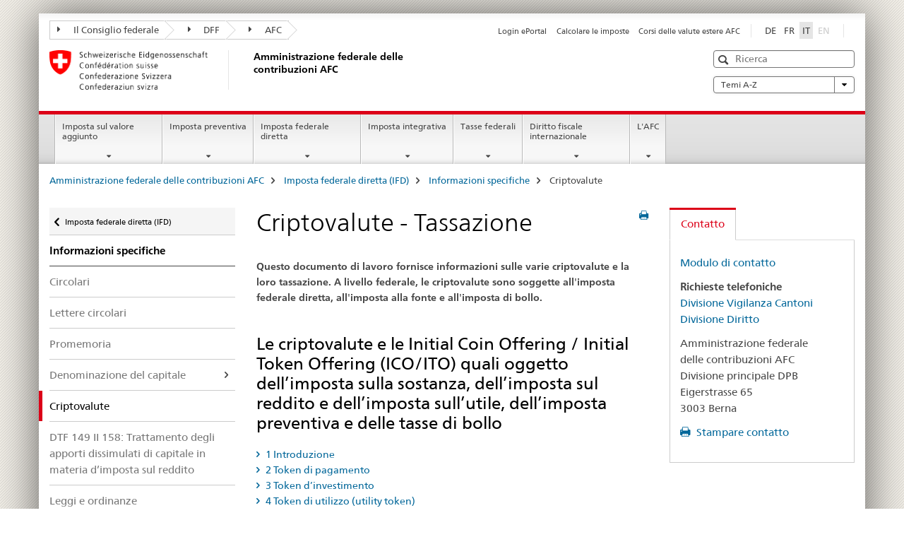

--- FILE ---
content_type: text/html;charset=utf-8
request_url: https://www.estv.admin.ch/estv/it/home/imposta-federale-diretta/informazioni-specifiche-ifd/criptovalute.html
body_size: 24135
content:

<!DOCTYPE HTML>
<!--[if lt IE 7 ]> <html lang="it" class="no-js ie6 oldie"> <![endif]-->
<!--[if IE 7 ]> <html lang="it" class="no-js ie7 oldie"> <![endif]-->
<!--[if IE 8 ]> <html lang="it" class="no-js ie8 oldie"> <![endif]-->
<!--[if IE 9 ]> <html lang="it" class="no-js ie9"> <![endif]-->
<!--[if gt IE 9 ]><!--><html lang="it" class="no-js no-ie"> <!--<![endif]-->


    
<head>
    
    


	
	
		<title>Criptovalute - Tassazione</title>
	
	


<meta charset="utf-8" />
<meta http-equiv="X-UA-Compatible" content="IE=edge" />
<meta name="viewport" content="width=device-width, initial-scale=1.0" />
<meta http-equiv="cleartype" content="on" />


	<meta name="msapplication-TileColor" content="#ffffff"/>
	<meta name="msapplication-TileImage" content="/etc/designs/core/frontend/guidelines/img/ico/mstile-144x144.png"/>
	<meta name="msapplication-config" content="/etc/designs/core/frontend/guidelines/img/ico/browserconfig.xml"/>



	
		<meta name="description" content="Questo documento di lavoro fornisce informazioni sulle varie criptovalute e la loro tassazione. A livello federale, le criptovalute sono soggette all&#039;imposta federale diretta, all&#039;imposta alla fonte e all&#039;imposta di bollo." />
	
	


	<meta name="keywords" content="Criptovalute" />



	<meta name="google-site-verification" content="D9YtpaOF_qspcrkauYibhUhMSUUo0uWBg0N9K6ARhjE" />


<meta name="language" content="it" />
<meta name="author" content="Amministrazione federale delle contribuzioni AFC" />


	
	    <meta name="canonical" content="https://www.estv.admin.ch/estv/it/home/direkte-bundessteuer/fachinformationen-dbst/kryptowaehrungen.html"/>
	



	<!-- current page in other languages -->
	
		<link rel="alternate" type="text/html" href="/estv/de/home/direkte-bundessteuer/fachinformationen-dbst/kryptowaehrungen.html" hreflang="de" lang="de"/>
	
		<link rel="alternate" type="text/html" href="/estv/it/home/imposta-federale-diretta/informazioni-specifiche-ifd/criptovalute.html" hreflang="it" lang="it"/>
	
		<link rel="alternate" type="text/html" href="/estv/fr/accueil/impot-federal-direct/informations-specialisees-ifd/cryptomonnaies.html" hreflang="fr" lang="fr"/>
	




	<meta name="twitter:card" content="summary"/>
	
	
		<meta property="og:url" content="https://www.estv.admin.ch/estv/it/home/direkte-bundessteuer/dbst-fachinformationen/kryptowaehrungen.html"/>
	
	<meta property="og:type" content="article"/>
	
		<meta property="og:title" content="Criptovalute - Tassazione"/>
	
	
	






    









	<!--style type="text/css" id="antiClickjack">body{display:none !important;}</style-->
	<script type="text/javascript">

		var styleElement = document.createElement('STYLE');
		styleElement.setAttribute('id', 'antiClickjack');
		styleElement.setAttribute('type', 'text/css');
		styleElement.innerHTML = 'body {display:none !important;}';
		document.getElementsByTagName('HEAD')[0].appendChild(styleElement);

		if (self === top) {
			var antiClickjack = document.getElementById("antiClickjack");
			antiClickjack.parentNode.removeChild(antiClickjack);
		} else {
			top.location = self.location;
		}
	</script>




<script src="/etc.clientlibs/clientlibs/granite/jquery.min.js"></script>
<script src="/etc.clientlibs/clientlibs/granite/utils.min.js"></script>



	<script>
		Granite.I18n.init({
			locale: "it",
			urlPrefix: "/libs/cq/i18n/dict."
		});
	</script>



	<link rel="stylesheet" href="/etc/designs/core/frontend/guidelines.min.css" type="text/css">

	<link rel="stylesheet" href="/etc/designs/core/frontend/modules.min.css" type="text/css">

	
	<link rel="shortcut icon" href="/etc/designs/core/frontend/guidelines/img/ico/favicon.ico">
	<link rel="apple-touch-icon" sizes="57x57" href="/etc/designs/core/frontend/guidelines/img/ico/apple-touch-icon-57x57.png"/>
	<link rel="apple-touch-icon" sizes="114x114" href="/etc/designs/core/frontend/guidelines/img/ico/apple-touch-icon-114x114.png"/>
	<link rel="apple-touch-icon" sizes="72x72" href="/etc/designs/core/frontend/guidelines/img/ico/apple-touch-icon-72x72.png"/>
	<link rel="apple-touch-icon" sizes="144x144" href="/etc/designs/core/frontend/guidelines/img/ico/apple-touch-icon-144x144.png"/>
	<link rel="apple-touch-icon" sizes="60x60" href="/etc/designs/core/frontend/guidelines/img/ico/apple-touch-icon-60x60.png"/>
	<link rel="apple-touch-icon" sizes="120x120" href="/etc/designs/core/frontend/guidelines/img/ico/apple-touch-icon-120x120.png"/>
	<link rel="apple-touch-icon" sizes="76x76" href="/etc/designs/core/frontend/guidelines/img/ico/apple-touch-icon-76x76.png"/>
	<link rel="icon" type="image/png" href="/etc/designs/core/frontend/guidelines/img/ico/favicon-96x96.png" sizes="96x96"/>
	<link rel="icon" type="image/png" href="/etc/designs/core/frontend/guidelines/img/ico/favicon-16x16.png" sizes="16x16"/>
	<link rel="icon" type="image/png" href="/etc/designs/core/frontend/guidelines/img/ico/favicon-32x32.png" sizes="32x32"/>





	
	
	
		<script src="/dam/estv/de/assets/js/search.js"></script>
	
	



	<!--[if lt IE 9]>
		<script src="https://cdnjs.cloudflare.com/polyfill/v2/polyfill.js?version=4.8.0"></script>
	<![endif]-->



    



    
        

	

    

</head>


    

<body class="mod mod-layout   skin-layout-template-contentpage" data-glossary="/estv/it/home.glossaryjs.json">

<div class="mod mod-contentpagewide">
<ul class="access-keys" role="navigation">
    <li><a href="/estv/it/home.html" accesskey="0">Homepage</a></li>
    
    <li><a href="#main-navigation" accesskey="1">Main navigation</a></li>
    
    
    <li><a href="#content" accesskey="2">Content area</a></li>
    
    
    <li><a href="#site-map" accesskey="3">Sitemap</a></li>
    
    
    <li><a href="#search-field" accesskey="4">Search</a></li>
    
</ul>
</div>

<!-- begin: container -->
<div class="container container-main">

    


<header style="background-size: cover; background-image:" role="banner">
	
		



<link href="https://widget.eportal.admin.ch/header-widget-oblique-styles.css" rel="stylesheet"/>
<div class="eportal-container">
    <div class="eportal-widget">

        <ng-template #orHeaderControl>
            <header-widget
                    default-language="it"
                    environment="PROD"
                    class="eportal"
                    cms="true"></header-widget>
        </ng-template>

    </div>
    <div class="eportal-border"></div>

    <script type="module" src="https://widget.eportal.admin.ch/header-widget.js"></script>
    <script nomodule src="https://widget.eportal.admin.ch/header-widget-es5.js"></script>

    <style>

        @media screen and (min-width: 768px) {

            div.eportal-border {
                float: right;
                width: 1px;
                height: 19.5px;
                border-right: 1px solid #e5e5e5;
                margin: 5px 15px 0;
            }

            div.eportal-widget {
                float: right;
                margin-top: -1px;
                margin-right: -10px;
            }

        }

        @media only screen and (max-width: 767px) {
        }
    </style>
</div>

	

	<div class="clearfix">
		
			


	



	<nav class="navbar treecrumb pull-left">

		
		
			<h2 class="sr-only">Treecrumb Amministrazione federale delle contribuzioni</h2>
		

		
			
				<ul class="nav navbar-nav">
				

						

						
						<li class="dropdown">
							
							
								
									<a id="federalAdministration-dropdown" href="#" aria-label="Il Consiglio federale" class="dropdown-toggle" data-toggle="dropdown"><span class="icon icon--right"></span> Il Consiglio federale</a>
								
								
							

							
								
								<ul class="dropdown-menu" role="menu" aria-labelledby="federalAdministration-dropdown">
									
										
										<li class="dropdown-header">
											
												
													<a href="https://www.admin.ch/gov/it/pagina-iniziale.html" aria-label="Il Consiglio federale admin.ch" target="_blank" title="">Il Consiglio federale admin.ch</a>
												
												
											

											
											
												
													<ul>
														<li>
															
																
																
																
																	<a href="https://www.bk.admin.ch/bk/it/home.html" aria-label="CaF: Cancelleria federale" target="_blank" title=""> CaF: Cancelleria federale</a>
																
															
														</li>
													</ul>
												
											
												
													<ul>
														<li>
															
																
																
																
																	<a href="https://www.eda.admin.ch/eda/it/dfae.html" aria-label="DFAE: Dipartimento federale degli affari esteri" target="_blank" title=""> DFAE: Dipartimento federale degli affari esteri</a>
																
															
														</li>
													</ul>
												
											
												
													<ul>
														<li>
															
																
																
																
																	<a href="https://www.edi.admin.ch/edi/it/home.html" aria-label="DFI: Dipartimento federale dell&#39;interno" target="_blank" title=""> DFI: Dipartimento federale dell&#39;interno</a>
																
															
														</li>
													</ul>
												
											
												
													<ul>
														<li>
															
																
																
																
																	<a href="https://www.ejpd.admin.ch/ejpd/it/home.html" aria-label="DFGP: Dipartimento federale di giustizia e polizia" target="_blank" title=""> DFGP: Dipartimento federale di giustizia e polizia</a>
																
															
														</li>
													</ul>
												
											
												
													<ul>
														<li>
															
																
																
																
																	<a href="https://www.vbs.admin.ch/it" aria-label="DDPS: Dipartimento federale della difesa, della protezione della popolazione e dello sport" target="_blank" title=""> DDPS: Dipartimento federale della difesa, della protezione della popolazione e dello sport</a>
																
															
														</li>
													</ul>
												
											
												
													<ul>
														<li>
															
																
																
																
																	<a href="https://www.efd.admin.ch/it" aria-label="DFF: Dipartimento federale delle finanze" target="_blank" title=""> DFF: Dipartimento federale delle finanze</a>
																
															
														</li>
													</ul>
												
											
												
													<ul>
														<li>
															
																
																
																
																	<a href="https://www.wbf.admin.ch/wbf/it/home.html" aria-label="DEFR: Dipartimento federale dell&#39;economia, della formazione e della ricerca" target="_blank" title=""> DEFR: Dipartimento federale dell&#39;economia, della formazione e della ricerca</a>
																
															
														</li>
													</ul>
												
											
												
													<ul>
														<li>
															
																
																
																
																	<a href="https://www.uvek.admin.ch/uvek/it/home.html" aria-label="DATEC: Dipartimento federale dell&#39;ambiente, dei trasporti, dell&#39;energia e delle comunicazioni" target="_blank" title=""> DATEC: Dipartimento federale dell&#39;ambiente, dei trasporti, dell&#39;energia e delle comunicazioni</a>
																
															
														</li>
													</ul>
												
											
										</li>
									
								</ul>
							
						</li>
					

						

						
						<li class="dropdown">
							
							
								
									<a id="departement-dropdown" href="#" aria-label="DFF" class="dropdown-toggle" data-toggle="dropdown"><span class="icon icon--right"></span> DFF</a>
								
								
							

							
								
								<ul class="dropdown-menu" role="menu" aria-labelledby="departement-dropdown">
									
										
										<li class="dropdown-header">
											
												
													<a href="https://www.efd.admin.ch/it" aria-label="DFF: Dipartimento federale delle finanze" target="_blank" title="">DFF: Dipartimento federale delle finanze</a>
												
												
											

											
											
												
													<ul>
														<li>
															
																
																
																
																	<a href="https://www.efd.admin.ch/efd/it/home/il-dff/organisation/segreteria-generale.html" aria-label="SG-DFF: Segreteria generale" target="_blank" title=""> SG-DFF: Segreteria generale</a>
																
															
														</li>
													</ul>
												
											
												
													<ul>
														<li>
															
																
																
																
																	<a href="https://www.sif.admin.ch/sif/it/home.html" aria-label="SFI: Segreteria di Stato per le questioni finanziarie internazionali" target="_blank" title=""> SFI: Segreteria di Stato per le questioni finanziarie internazionali</a>
																
															
														</li>
													</ul>
												
											
												
													<ul>
														<li>
															
																
																
																
																	<a href="https://www.efv.admin.ch/efv/it/home.html" aria-label="AFF: Amministrazione federale delle finanze" target="_blank" title=""> AFF: Amministrazione federale delle finanze</a>
																
															
														</li>
													</ul>
												
											
												
													<ul>
														<li>
															
																
																
																
																	<a href="https://www.epa.admin.ch/epa/it/home.html" aria-label="UFPER: Ufficio federale del personale" target="_blank" title=""> UFPER: Ufficio federale del personale</a>
																
															
														</li>
													</ul>
												
											
												
													<ul>
														<li>
															
																
																
																
																	<a href="https://www.estv.admin.ch/estv/it/home.html" aria-label="AFC: Amministrazione federale delle contribuzioni" target="_blank" title=""> AFC: Amministrazione federale delle contribuzioni</a>
																
															
														</li>
													</ul>
												
											
												
													<ul>
														<li>
															
																
																
																
																	<a href="https://www.bazg.admin.ch/bazg/it/home.html" aria-label="UDSC: Ufficio federale della dogana e della sicurezza dei confini" target="_blank" title=""> UDSC: Ufficio federale della dogana e della sicurezza dei confini</a>
																
															
														</li>
													</ul>
												
											
												
													<ul>
														<li>
															
																
																
																
																	<a href="https://www.bit.admin.ch/bit/it/home.html" aria-label="UFIT: Ufficio federale dell&#39;informatica e della telecomunicazione" target="_blank" title=""> UFIT: Ufficio federale dell&#39;informatica e della telecomunicazione</a>
																
															
														</li>
													</ul>
												
											
												
													<ul>
														<li>
															
																
																
																
																	<a href="https://www.bbl.admin.ch/bbl/it/home.html" aria-label="UFCL: Ufficio federale delle costruzioni e della logistica" target="_blank" title=""> UFCL: Ufficio federale delle costruzioni e della logistica</a>
																
															
														</li>
													</ul>
												
											
												
													<ul>
														<li>
															
																
																
																
																	<a href="https://www.ncsc.admin.ch/ncsc/it/home.html" aria-label="Delegato federale alla cibersicurezza / Centro nazionale per la cibersicurezza NCSC" target="_blank" title=""> Delegato federale alla cibersicurezza / Centro nazionale per la cibersicurezza NCSC</a>
																
															
														</li>
													</ul>
												
											
												
													<ul>
														<li>
															
																
																
																
																	<a href="https://www.plurilingua.admin.ch/plurilingua/it/home.html" aria-label="Delegata federale al plurilinguismo" target="_blank" title=""> Delegata federale al plurilinguismo</a>
																
															
														</li>
													</ul>
												
											
												
													<ul>
														<li>
															
																
																
																
																	<a href="https://www.finma.ch/it/" aria-label="FINMA: Autorità federale di vigilanza sui mercati finanziari" target="_blank" title=""> FINMA: Autorità federale di vigilanza sui mercati finanziari</a>
																
															
														</li>
													</ul>
												
											
												
													<ul>
														<li>
															
																
																
																
																	<a href="https://www.efk.admin.ch/it/" aria-label="CDF: Controllo federale delle finanze" target="_blank" title=""> CDF: Controllo federale delle finanze</a>
																
															
														</li>
													</ul>
												
											
												
													<ul>
														<li>
															
																
																
																
																	<a href="https://publica.ch/it/home" aria-label="PUBLICA: Cassa pensioni della Confederazione" target="_blank" title=""> PUBLICA: Cassa pensioni della Confederazione</a>
																
															
														</li>
													</ul>
												
											
												
													<ul>
														<li>
															
																
																
																
																	<a href="https://www.eak.admin.ch/eak/it/home.html" aria-label="CFC: Cassa federale di compensazione" target="_blank" title=""> CFC: Cassa federale di compensazione</a>
																
															
														</li>
													</ul>
												
											
												
													<ul>
														<li>
															
																
																
																
																	<a href="https://www.zas.admin.ch/zas/it/home.html" aria-label="UCC: Ufficio centrale di compensazione" target="_blank" title=""> UCC: Ufficio centrale di compensazione</a>
																
															
														</li>
													</ul>
												
											
										</li>
									
								</ul>
							
						</li>
					

						

						
						<li class="dropdown">
							
							
								
								
									<a id="federalOffice-dropdown" href="#" aria-label="AFC" class="dropdown-toggle"><span class="icon icon--right"></span> AFC</a>
								
							

							
						</li>
					
				</ul>
			
			
		
	</nav>




		

		
<!-- begin: metanav -->
<section class="nav-services clearfix">
	
	
		


	
	<h2>Criptovalute - Tassazione</h2>

	

		
		

		<nav class="nav-lang">
			<ul>
				
					<li>
						
							
							
								<a href="/estv/de/home/direkte-bundessteuer/fachinformationen-dbst/kryptowaehrungen.html" lang="de" title="tedesco" aria-label="tedesco">DE</a>
							
							
						
					</li>
				
					<li>
						
							
							
								<a href="/estv/fr/accueil/impot-federal-direct/informations-specialisees-ifd/cryptomonnaies.html" lang="fr" title="francese" aria-label="francese">FR</a>
							
							
						
					</li>
				
					<li>
						
							
								<a class="active" lang="it" title="italiano selected" aria-label="italiano selected">IT</a>
							
							
							
						
					</li>
				
					<li>
						
							
							
							
								<a class="disabled" lang="en" title="inglese" aria-label="inglese">EN<span class="sr-only">disabled</span></a>
							
						
					</li>
				
			</ul>
		</nav>

	


		
		

    
        
            
            

                
                <h2 class="sr-only">Service navigation</h2>

                <nav class="nav-service">
                    <ul>
                        
                        
                            <li><a href="https://eportal.admin.ch/start" target="_blank" aria-label="Login ePortal" title="">Login ePortal</a></li>
                        
                            <li><a href="https://swisstaxcalculator.estv.admin.ch/#/home" aria-label="Calcolare le imposte" target="_blank" title="">Calcolare le imposte</a></li>
                        
                            <li><a href="/estv/it/home/servicenavigation/corsi-valute-estere-afc.html" title="Corsi delle valute estere AFC" aria-label="Corsi delle valute estere AFC" data-skipextcss="true">Corsi delle valute estere AFC</a></li>
                        
                    </ul>
                </nav>

            
        
    


	
	
</section>
<!-- end: metanav -->

	</div>

	
		

	
	
		
<div class="mod mod-logo">
    
        
        
            
                <a href="/estv/it/home.html" class="brand  hidden-xs" id="logo" title="Amministrazione federale delle contribuzioni AFC" aria-label="Amministrazione federale delle contribuzioni AFC">
                    
                        
                            <img src="/estv/it/_jcr_content/logo/image.imagespooler.png/1677585464456/logo.png" alt="Homepage"/>
                        
                        
                    
                    <h2 id="logo-desktop-departement">Amministrazione federale delle contribuzioni AFC
                    </h2>
                </a>
                
            
        
    
</div>

	


	

 	
		


	



	
	
		

<div class="mod mod-searchfield">

	
		

		
			

			<!-- begin: sitesearch desktop-->
			<div class="mod mod-searchfield global-search global-search-standard">
				<form action="/estv/it/home/ricerca.html" class="form-horizontal form-search pull-right">
					<h2 class="sr-only">Ricerca</h2>
					<label for="search-field" class="sr-only">Ricerca</label>
					<input id="search-field" name="query" class="form-control search-field" type="text" placeholder="Ricerca"/>
                    <button class="icon icon--search icon--before" tabindex="0" role="button">
                        <span class="sr-only">Ricerca</span>
                    </button>
                    <button class="icon icon--close icon--after search-reset" tabindex="0" role="button"><span class="sr-only"></span></button>
					<div class="search-results">
						<div class="search-results-list"></div>
					</div>
				</form>
			</div>
			<!-- end: sitesearch desktop-->

		
	

</div>

	



	

	
		


	

<div class="mod mod-themes">
	

		<nav class="navbar yamm yamm--select ddl-to-modal">
			<h2 class="sr-only">Temi A-Z</h2>
			<ul>
				<!-- Init dropdown with the `pull-right` class if you want to have your Topics select on the right -->
				<li class="dropdown pull-right">
					<a href="#" class="dropdown-toggle" data-toggle="dropdown">
						Temi A-Z <span class="icon icon--bottom"></span>
					</a>
					<!-- begin: flyout -->
					<ul class="dropdown-menu">
						<li>
							<!-- The `yamm-content` can contain any kind of content like tab, table, list, article... -->
							<div class="yamm-content container-fluid">

								
								<div class="row">
									<div class="col-sm-12">
										<button class="yamm-close btn btn-link icon icon--after icon--close pull-right">
											Chiudere
										</button>
									</div>
								</div>

								
				                <ul class="nav nav-tabs">
				                	
				                	
				                		<li><a href="#mf_keywords_tab" data-toggle="tab" data-url="/estv/it/_jcr_content/themes.keywordsinit.html">Index</a></li>
				                	
				                	
				                </ul>

				                
				                <div class="tab-content">
								

								
								
									<div class="tab-pane" id="mf_keywords_tab"></div>
									<h2 class="sr-only visible-print-block">Index</h2>
								

								
								
								</div>
							</div>
						</li>
					</ul>
				</li>
			</ul>
		</nav>


</div>






	

 	


</header>



    


	
	
		

<div class="mod mod-mainnavigation">

	<!-- begin: mainnav -->
	<div class="nav-main yamm navbar" id="main-navigation">

		<h2 class="sr-only">
			Navigation
		</h2>

		
			


<!-- mobile mainnav buttonbar -->
 <section class="nav-mobile">
	<div class="table-row">
		<div class="nav-mobile-header">
			<div class="table-row">
				<span class="nav-mobile-logo">
					
						
						
							<img src="/etc/designs/core/frontend/guidelines/img/swiss.svg" onerror="this.onerror=null; this.src='/etc/designs/core/frontend/guidelines/img/swiss.png'" alt="Amministrazione federale delle contribuzioni AFC"/>
						
					
				</span>
				<h2>
					<a href="/estv/it/home.html" title="Amministrazione federale delle contribuzioni AFC" aria-label="Amministrazione federale delle contribuzioni AFC">AFC</a>
				</h2>
			</div>
		</div>
		<div class="table-cell dropdown">
			<a href="#" class="nav-mobile-menu dropdown-toggle" data-toggle="dropdown">
				<span class="icon icon--menu"></span>
			</a>
			<div class="drilldown dropdown-menu" role="menu">
				<div class="drilldown-container">
					<nav class="nav-page-list">
						
							<ul aria-controls="submenu">
								
									
									
										<li>
											
												
												
													<a href="/estv/it/home/mwst-flyout.html">Imposta sul valore aggiunto</a>
												
											
										</li>
									
								
							</ul>
						
							<ul aria-controls="submenu">
								
									
									
										<li>
											
												
												
													<a href="/estv/it/home/vst-flyout.html">Imposta preventiva</a>
												
											
										</li>
									
								
							</ul>
						
							<ul aria-controls="submenu">
								
									
									
										<li>
											
												
												
													<a href="/estv/it/home/dbst-flyout.html">Imposta federale diretta</a>
												
											
										</li>
									
								
							</ul>
						
							<ul aria-controls="submenu">
								
									
									
										<li>
											
												
												
													<a href="/estv/it/home/qdmtt-flyout.html">Imposta integrativa</a>
												
											
										</li>
									
								
							</ul>
						
							<ul aria-controls="submenu">
								
									
									
										<li>
											
												
												
													<a href="/estv/it/home/bundesabgaben.html">Tasse federali</a>
												
											
										</li>
									
								
							</ul>
						
							<ul aria-controls="submenu">
								
									
									
										<li>
											
												
												
													<a href="/estv/it/home/istr-flyout.html">Diritto fiscale internazionale</a>
												
											
										</li>
									
								
							</ul>
						
							<ul aria-controls="submenu">
								
									
									
										<li>
											
												
												
													<a href="/estv/it/home/estv-flyout.html">L&#39;AFC</a>
												
											
										</li>
									
								
							</ul>
						

						<button class="yamm-close-bottom" aria-label="Chiudere">
							<span class="icon icon--top" aria-hidden="true"></span>
						</button>
					</nav>
				</div>
			</div>
		</div>
		<div class="table-cell dropdown">
			<a href="#" class="nav-mobile-menu dropdown-toggle" data-toggle="dropdown">
				<span class="icon icon--search"></span>
			</a>
			<div class="dropdown-menu" role="menu">
				
				



	
		


<div class="mod mod-searchfield">

    
        <div class="mod mod-searchfield global-search global-search-mobile">
            <form action="/estv/it/home/ricerca.html" class="form  mod-searchfield-mobile" role="form">
                <h2 class="sr-only">Ricerca</h2>
                <label for="search-field-phone" class="sr-only">
                    Ricerca
                </label>
                <input id="search-field-phone" name="query" class="search-input form-control" type="text" placeholder="Ricerca"/>
                <button class="icon icon--search icon--before" tabindex="0" role="button">
                    <span class="sr-only">Ricerca</span>
                </button>
                <button class="icon icon--close icon--after search-reset" tabindex="0" role="button"><span class="sr-only"></span></button>

                <div class="search-results">
                    <div class="search-results-list"></div>
                </div>
            </form>
        </div>
    

</div>

	
	


				
			</div>
		</div>
	</div>
</section>

		

		
		<ul class="nav navbar-nav" aria-controls="submenu">

			
			

				
                
				

				<li class="dropdown yamm-fw  ">
					
						
			      		
							<a href="/estv/it/home/mwst-flyout.html" aria-label="Imposta sul valore aggiunto" class="dropdown-toggle" data-toggle="dropdown" data-url="/estv/it/home/mwst-flyout/_jcr_content/par.html">Imposta sul valore aggiunto</a>
							
							<ul class="dropdown-menu" role="menu" aria-controls="submenu">
								<li>
									<div class="yamm-content container-fluid">
										<div class="row">
											<div class="col-sm-12">
												<button class="yamm-close btn btn-link icon icon--after icon--close pull-right">Chiudere</button>
											</div>
										</div>
										<div class="row">
											<div class="col-md-12 main-column">

											</div>
										</div>
										<br><br><br>
										<button class="yamm-close-bottom" aria-label="Chiudere"><span class="icon icon--top"></span></button>
									</div>
								</li>
							</ul>
						
					
				</li>
			

				
                
				

				<li class="dropdown yamm-fw  ">
					
						
			      		
							<a href="/estv/it/home/vst-flyout.html" aria-label="Imposta preventiva" class="dropdown-toggle" data-toggle="dropdown" data-url="/estv/it/home/vst-flyout/_jcr_content/par.html">Imposta preventiva</a>
							
							<ul class="dropdown-menu" role="menu" aria-controls="submenu">
								<li>
									<div class="yamm-content container-fluid">
										<div class="row">
											<div class="col-sm-12">
												<button class="yamm-close btn btn-link icon icon--after icon--close pull-right">Chiudere</button>
											</div>
										</div>
										<div class="row">
											<div class="col-md-12 main-column">

											</div>
										</div>
										<br><br><br>
										<button class="yamm-close-bottom" aria-label="Chiudere"><span class="icon icon--top"></span></button>
									</div>
								</li>
							</ul>
						
					
				</li>
			

				
                
				

				<li class="dropdown yamm-fw  ">
					
						
			      		
							<a href="/estv/it/home/dbst-flyout.html" aria-label="Imposta federale diretta" class="dropdown-toggle" data-toggle="dropdown" data-url="/estv/it/home/dbst-flyout/_jcr_content/par.html">Imposta federale diretta</a>
							
							<ul class="dropdown-menu" role="menu" aria-controls="submenu">
								<li>
									<div class="yamm-content container-fluid">
										<div class="row">
											<div class="col-sm-12">
												<button class="yamm-close btn btn-link icon icon--after icon--close pull-right">Chiudere</button>
											</div>
										</div>
										<div class="row">
											<div class="col-md-12 main-column">

											</div>
										</div>
										<br><br><br>
										<button class="yamm-close-bottom" aria-label="Chiudere"><span class="icon icon--top"></span></button>
									</div>
								</li>
							</ul>
						
					
				</li>
			

				
                
				

				<li class="dropdown yamm-fw  ">
					
						
			      		
							<a href="/estv/it/home/qdmtt-flyout.html" aria-label="Imposta integrativa" class="dropdown-toggle" data-toggle="dropdown" data-url="/estv/it/home/qdmtt-flyout/_jcr_content/par.html">Imposta integrativa</a>
							
							<ul class="dropdown-menu" role="menu" aria-controls="submenu">
								<li>
									<div class="yamm-content container-fluid">
										<div class="row">
											<div class="col-sm-12">
												<button class="yamm-close btn btn-link icon icon--after icon--close pull-right">Chiudere</button>
											</div>
										</div>
										<div class="row">
											<div class="col-md-12 main-column">

											</div>
										</div>
										<br><br><br>
										<button class="yamm-close-bottom" aria-label="Chiudere"><span class="icon icon--top"></span></button>
									</div>
								</li>
							</ul>
						
					
				</li>
			

				
                
				

				<li class="dropdown yamm-fw  ">
					
						
			      		
							<a href="/estv/it/home/bundesabgaben.html" aria-label="Tasse federali" class="dropdown-toggle" data-toggle="dropdown" data-url="/estv/it/home/ba-flyout/_jcr_content/par.html">Tasse federali</a>
							
							<ul class="dropdown-menu" role="menu" aria-controls="submenu">
								<li>
									<div class="yamm-content container-fluid">
										<div class="row">
											<div class="col-sm-12">
												<button class="yamm-close btn btn-link icon icon--after icon--close pull-right">Chiudere</button>
											</div>
										</div>
										<div class="row">
											<div class="col-md-12 main-column">

											</div>
										</div>
										<br><br><br>
										<button class="yamm-close-bottom" aria-label="Chiudere"><span class="icon icon--top"></span></button>
									</div>
								</li>
							</ul>
						
					
				</li>
			

				
                
				

				<li class="dropdown yamm-fw  ">
					
						
			      		
							<a href="/estv/it/home/istr-flyout.html" aria-label="Diritto fiscale internazionale" class="dropdown-toggle" data-toggle="dropdown" data-url="/estv/it/home/istr-flyout/_jcr_content/par.html">Diritto fiscale internazionale</a>
							
							<ul class="dropdown-menu" role="menu" aria-controls="submenu">
								<li>
									<div class="yamm-content container-fluid">
										<div class="row">
											<div class="col-sm-12">
												<button class="yamm-close btn btn-link icon icon--after icon--close pull-right">Chiudere</button>
											</div>
										</div>
										<div class="row">
											<div class="col-md-12 main-column">

											</div>
										</div>
										<br><br><br>
										<button class="yamm-close-bottom" aria-label="Chiudere"><span class="icon icon--top"></span></button>
									</div>
								</li>
							</ul>
						
					
				</li>
			

				
                
				

				<li class="dropdown yamm-fw  ">
					
						
			      		
							<a href="/estv/it/home/estv-flyout.html" aria-label="L&#39;AFC" class="dropdown-toggle" data-toggle="dropdown" data-url="/estv/it/home/estv-flyout/_jcr_content/par.html">L&#39;AFC</a>
							
							<ul class="dropdown-menu" role="menu" aria-controls="submenu">
								<li>
									<div class="yamm-content container-fluid">
										<div class="row">
											<div class="col-sm-12">
												<button class="yamm-close btn btn-link icon icon--after icon--close pull-right">Chiudere</button>
											</div>
										</div>
										<div class="row">
											<div class="col-md-12 main-column">

											</div>
										</div>
										<br><br><br>
										<button class="yamm-close-bottom" aria-label="Chiudere"><span class="icon icon--top"></span></button>
									</div>
								</li>
							</ul>
						
					
				</li>
			
		</ul>
	</div>
</div>

	



    

<!-- begin: main -->
<div class="container-fluid hidden-xs">
	<div class="row">
		<div class="col-sm-12">
			
	


<div class="mod mod-breadcrumb">
	<h2 id="br1" class="sr-only">Breadcrumb</h2>
	<ol class="breadcrumb" role="menu" aria-labelledby="br1">
		
			<li><a href="/estv/it/home.html" title="Amministrazione federale delle contribuzioni AFC" aria-label="Amministrazione federale delle contribuzioni AFC">Amministrazione federale delle contribuzioni AFC</a><span class="icon icon--greater"></span></li>
		
			<li><a href="/estv/it/home/imposta-federale-diretta.html" title="Imposta federale diretta (IFD)" aria-label="Imposta federale diretta (IFD)">Imposta federale diretta (IFD)</a><span class="icon icon--greater"></span></li>
		
			<li><a href="/estv/it/home/imposta-federale-diretta/informazioni-specifiche-ifd.html" title="Informazioni specifiche" aria-label="Informazioni specifiche">Informazioni specifiche</a><span class="icon icon--greater"></span></li>
		
		<li class="active" role="presentation">Criptovalute</li>
	</ol>
</div>

	
		</div>
	</div>
</div>



	
	
		<div class="container-fluid">
			

<div class="row">
    <div class="col-sm-4 col-md-3 drilldown">
        

<div class="mod mod-leftnavigation">

		<a href="#collapseSubNav" data-toggle="collapse" class="collapsed visible-xs">Unternavigation</a>
		<div class="drilldown-container">
			<nav class="nav-page-list">
				
					<a href="/estv/it/home/imposta-federale-diretta.html" class="icon icon--before icon--less visible-xs">Zurück</a>

					<a href="/estv/it/home/imposta-federale-diretta.html" class="icon icon--before icon--less"><span class="sr-only">Zurück zu </span>Imposta federale diretta (IFD)</a>
				
				<ul>
					
						
							
							
								<li class="list-emphasis">
									<a href="/estv/it/home/imposta-federale-diretta/informazioni-specifiche-ifd.html">Informazioni specifiche</a>
								</li>
							
						
					

					
					
					
						
					

					
						
							
							
								
									
									
										<li>
											<a href="/estv/it/home/imposta-federale-diretta/informazioni-specifiche-ifd/circolari.html">Circolari</a>
										</li>
									
								
							
						
					
						
							
							
								
									
									
										<li>
											<a href="/estv/it/home/imposta-federale-diretta/informazioni-specifiche-ifd/lettere-circolari.html">Lettere circolari</a>
										</li>
									
								
							
						
					
						
							
							
								
									
									
										<li>
											<a href="/estv/it/home/imposta-federale-diretta/informazioni-specifiche-ifd/promemoria.html">Promemoria </a>
										</li>
									
								
							
						
					
						
							
							
								
									
										<li class="list-sub">
											<a href="/estv/it/home/imposta-federale-diretta/informazioni-specifiche-ifd/denominazione-del-capitale.html">Denominazione del capitale</a>
											<nav class="drilldown-sub" aria-expanded="false">

												<a href="#" class="icon icon--before icon--less drilldown-back">
													<span class="sr-only">Zurück zu </span>
													
														
															Informazioni specifiche
														
														
													
												</a>

												<ul>
													<li class="list-emphasis">
														<a href="/estv/it/home/imposta-federale-diretta/informazioni-specifiche-ifd/denominazione-del-capitale.html">Denominazione del capitale</a>
													</li>

													
														<li><a href="/estv/it/home/imposta-federale-diretta/informazioni-specifiche-ifd/denominazione-del-capitale/tassi-di-conversione-2025.html">Tassi di conversione 2025</a></li>
													
														<li><a href="/estv/it/home/imposta-federale-diretta/informazioni-specifiche-ifd/denominazione-del-capitale/tassi-di-conversione-2024.html">Tassi di conversione 2024</a></li>
													
														<li><a href="/estv/it/home/imposta-federale-diretta/informazioni-specifiche-ifd/denominazione-del-capitale/tassi-di-conversione-2023.html">Tassi di conversione 2023</a></li>
													
												</ul>
											</nav>
										</li>
									
									
								
							
						
					
						
							
								<li class="active">
									Criptovalute <span class="sr-only">selected</span>
								</li>
							
							
						
					
						
							
							
								
									
									
										<li>
											<a href="/estv/it/home/imposta-federale-diretta/informazioni-specifiche-ifd/trattamento-degli-apporti-dissimulati-di-capitale.html">DTF 149 II 158: Trattamento degli apporti dissimulati di capitale in materia d’imposta sul reddito</a>
										</li>
									
								
							
						
					
						
							
							
								
									
									
										<li>
											<a href="/estv/it/home/imposta-federale-diretta/informazioni-specifiche-ifd/leggi-e-ordinanze.html">Leggi e ordinanze</a>
										</li>
									
								
							
						
					
						
							
							
								
									
									
										<li>
											<a href="/estv/it/home/imposta-federale-diretta/informazioni-specifiche-ifd/affari-penali-e-inchieste.html">Affari penali e inchieste</a>
										</li>
									
								
							
						
					
				</ul>
			</nav>
		</div>

</div>

    </div>
    <div class="col-sm-8 col-md-9 main-column" id="content" role="main">
        <div class="row">
            <div class="col-md-8 main-content js-glossary-context">
                

<div class="visible-xs visible-sm">
	<p><a href="#context-sidebar" class="icon icon--before icon--root">Context sidebar</a></p>
</div>

<div class="contentHead">
	



<div class="mod mod-backtooverview">
	
</div>


	
	


	
	
		<a href="javascript:$.printPreview.printPreview()" onclick="" class="icon icon--before icon--print pull-right" title="Stampa la pagina"></a>
	




	
	

<div class="mod mod-contentpage">
    <h1 class="text-inline">Criptovalute - Tassazione</h1>
</div>

</div>	






<div class="mod mod-text">
    
        
        
            <article class="clearfix">
                
                
                    <p class="lead">Questo documento di lavoro fornisce informazioni sulle varie criptovalute e la loro tassazione. A livello federale, le criptovalute sono soggette all'imposta federale diretta, all'imposta alla fonte e all'imposta di bollo.</p>
                
            </article>
        
    
</div>
<div class="mod mod-headline">
	
		
		
		
			<h2>Le criptovalute e le Initial Coin Offering / Initial Token Offering (ICO/ITO) quali oggetto dell’imposta sulla sostanza, dell’imposta sul reddito e dell’imposta sull’utile, dell’imposta preventiva e delle tasse di bollo</h2>
		
	
</div>

<div class="mod mod-accordion">
	
		

		
			
				
				
					

					<div data-auto-collapse="true" data-first-element-open="false" id="accordion1769300644246">
						

						
							
							
							
							

							
								
								
									<a data-toggle="collapse" class="collapsed" href="#accordion1769300644247" aria-expanded="false" aria-controls="accordion1769300644247"> 1 Introduzione
									</a>
								
							
							<div id="accordion1769300644247" class="collapse" aria-expanded="false" role="tabpanel" aria-labelledby="accordion1769300644247">
								
<div class="mod mod-text" id="1985872456">
    
        
        
            <article class="clearfix">
                
                    <p>L’avvento e la diffusione di mezzi di pagamento digitali sotto forma di criptovalute, come ad esempio i bitcoin e le numerose emissioni di coin / token nell’ambito delle Initial Coin Offering / Initial Token Offering (ICO / ITO / TGE<sup>1</sup>), hanno recentemente suscitato diverse domande sul trattamento fiscale di tali diritti valori. Il presente documento di lavoro attualizzato illustra la prassi elaborata finora dall’Amministrazione fiscale delle contribuzioni (AFC) sulla base delle disposizioni fiscali vigenti. In linea con la guida pratica della FINMA, il documento di lavoro aggiornato utilizza ora i termini in italiano token di pagamento (precedentemente payment token), token d’investimento (precedentemente asset token) e token di utilizzo (precedentemente utility token). Inoltre i token sul capitale proprio e sulle partecipazioni sono ora raggruppati al punto 3.3 con il termine token d’investimento su base contrattuale, poiché il loro modo di funzionamento ed il loro trattamento fiscale sono identici. Il documento di lavoro rielaborato, che riflette la pratica fiscale attuale basata sulle fattispecie e sulle transazioni sottoposte all’AFC fino alla fine di dicembre 2020, contiene ora anche spiegazioni sul trattamento fiscale dei token d’investimento con diritti di partecipazione. Inoltre, il documento di lavoro attualizzato si pronuncia per la prima volta sulla questione se i token d’investimento su base contrattuale si qualificano come partecipazioni di collaboratore ai sensi dell’art. 17a LIFD. La definizione della prassi dell’AFC e delle autorità fiscali cantonali evolverà e terrà conto delle nuove configurazioni nell’ambito delle ICO / ITO. Se necessario, l’AFC vi informerà di conseguenza. La categorizzazione di coin / token utilizzata nel presente documento di lavoro si basa sulle tre categorie di base della Guida pratica per il trattamento delle richieste inerenti all’assoggettamento in riferimento alle initial coin offering (ICO) della FINMA, nell’edizione del 16 febbraio 2018. In pratica sono possibili anche forme miste di coins / token (i cosiddetti token ibridi).</p>
<p>Le osservazioni contenute in questo documento di lavoro si articolano in due parti. La prima parte presenta il trattamento fiscale delle criptovalute – sotto forma di semplici mezzi di pagamento digitali (di seguito, token di pagamento) – detenute dagli investitori nella sostanza privata. La seconda si occupa da un lato delle conseguenze fiscali di coin / token emessi nell’ambito delle ICO / ITO che conferiscono diritti valutabili in denaro nei confronti di una controparte (di seguito, token d’investimento) e dall’altro dell’emissione dei token di utilizzo, con analisi approfondite sulle conseguenze per l’investitore (sostanza privata o, se del caso, reddito dell’attività indipendente) così come per l’emittente. Su richiesta delle autorità fiscali cantonali, il presente documento di lavoro si occupa anche della questione esclusivamente cantonale dell’imposta sulla sostanza.</p>
<p>Una prestazione è considerata realizzata al momento dell’afflusso (ricezione di una prestazione o acquisizione di un diritto legale fisso a una prestazione).</p>
<p>La determinazione dell’utile ai sensi del diritto fiscale si basa sul conto economico secondo il dirit-to commerciale (art. 58 cpv. 1 lett. a della legge federale del 14 dicembre 1990 sull’imposta federale diretta; LIFD, RS 642.11), a condizione che non si necessiti di correzioni ai sensi del diritto fiscale (cosiddetto principio della determinanza del bilancio). I costi non contabilizzati secondo il diritto commerciale non possono essere rivendicati secondo il diritto fiscale.</p>
<p>Il presente documento di lavoro sostituisce la prima versione del 27 agosto 2019.</p>
<p>Per qualsiasi domanda, contattate il seguente indirizzo e-mail:&nbsp;<a href="mailto:krypto@estv.admin.ch">krypto(at)estv.admin.ch</a></p>
<div style="left: -10000px; top: 0px; width: 9000px; height: 16px; overflow: hidden; position: absolute;"><div>&nbsp;</div>
</div>
<div style="left: -10000px; top: 0px; width: 9000px; height: 16px; overflow: hidden; position: absolute;"><div>&nbsp;</div>
</div>

                
                
            </article>
        
    
</div>
<div class="mod mod-separator">
	<hr/>
</div>
<div class="mod mod-text">
    
        
        
            <article class="clearfix">
                
                    <p><sup>1&nbsp;</sup>ICO (Initial Coin Offering), ITO (Initial Token Offering) oppure anche TGE (Token Generating Event) sono dei me-todi di crowdfounding in gran parte non regolamentati, utilizzati dalle imprese il cui modello commerciale si basa sulle criptomonete risp. token</p>

                
                
            </article>
        
    
</div>


    
        
    



							</div>
						
							
							
							
							

							
								
								
									<a data-toggle="collapse" class="collapsed" href="#accordion1769300644248" aria-expanded="false" aria-controls="accordion1769300644248"> 2 Token di pagamento
									</a>
								
							
							<div id="accordion1769300644248" class="collapse" aria-expanded="false" role="tabpanel" aria-labelledby="accordion1769300644248">
								
<div class="mod mod-accordion">
	
		

		
			
				
				
					

					<div data-auto-collapse="true" data-first-element-open="false" id="accordion1769300644257">
						

						
							
							
							
							

							
								
								
									<a data-toggle="collapse" class="collapsed" href="#accordion1769300644258" aria-expanded="false" aria-controls="accordion1769300644258"> 2.1 Osservazioni preliminari
									</a>
								
							
							<div id="accordion1769300644258" class="collapse" aria-expanded="false" role="tabpanel" aria-labelledby="accordion1769300644258">
								
<div class="mod mod-text" id="531993280">
    
        
        
            <article class="clearfix">
                
                    <p>I token di pagamento (detti anche payment token) sono diritti valori digitali che possono essere utilizzati come mezzi di pagamento in funzione della loro diffusione e infrastruttura. L’emittente non ha alcun obbligo di effettuare un determinato pagamento o erogare una prestazione nei confronti dell’investitore.<br>
</p>
<div style="left: -10000px; top: 0px; width: 9000px; height: 16px; overflow: hidden; position: absolute;"><div>&nbsp;</div>
</div>
<div style="left: -10000px; top: 0px; width: 9000px; height: 16px; overflow: hidden; position: absolute;"><div>&nbsp;</div>
</div>

                
                
            </article>
        
    
</div>


    
        
    



							</div>
						
							
							
							
							

							
								
								
									<a data-toggle="collapse" class="collapsed" href="#accordion1769300644259" aria-expanded="false" aria-controls="accordion1769300644259"> 2.2 Trattamento fiscale
									</a>
								
							
							<div id="accordion1769300644259" class="collapse" aria-expanded="false" role="tabpanel" aria-labelledby="accordion1769300644259">
								
<div class="mod mod-text" id="-1263458818">
    
        
        
            <article class="clearfix">
                
                    <h3><b>2.2.1 Imposta sulla sostanza</b></h3>
<p>I token di pagamento sotto forma di semplici mezzi di pagamento digitali sono valori patrimoniali valutabili, mobili (negoziabili) e immateriali, che ai fini del diritto fiscale sono considerati come sostanza mobiliare. Di conseguenza i token di pagamento sono assoggettati all’imposta cantonale sulla sostanza<sup>2</sup>. La sostanza deve essere dichiarata al valore venale<sup>3</sup> alla fine del periodo fiscale. In assenza di un corso di valutazione attuale, il token di pagamento deve essere dichiarato al prezzo di acquisto iniziale, convertito in franchi svizzeri.</p>
<h3><b>2.2.2 Imposta sul reddito&nbsp;</b></h3>
<p>Di norma la mera detenzione di token di pagamento sotto forma di semplici mezzi di pagamento digitali acquistati attraverso borse di criptovaluta non genera redditi, o rendimenti, assoggettati all’imposta sul reddito e all’imposta preventiva<sup>4</sup>.</p>
<p>Se a un collaboratore vengono corrisposti versamenti dello stipendio o prestazioni accessorie al salario sotto forma di token di pagamento, si tratta di un reddito imponibile da attività lucrativa<sup>5</sup>, che deve figurare nel certificato di salario (cifra 1 o cifra 3). L’importo da indicare è il valore al momento dell’afflusso (percezione di una prestazione o acquisizione di un diritto esigibile a una prestazione), convertito in franchi svizzeri.</p>
<p>Sul piano fiscale la compravendita di token di pagamento è assimilata alle transazioni con mezzi di pagamento tradizionali (valute). Nel quadro della sostanza privata delle persone fisiche, gli utili e le perdite derivanti da tali transazioni rappresentano di principio utili in capitale esenti da imposta o perdite in capitale non deducibili<sup>6</sup>. La tipologia, l’entità, e il finanziamento delle transazioni determinano la sussistenza di un’attività lucrativa indipendente, piuttosto che di una gestione della sostanza privata. In questo caso gli utili in capitale derivanti dall’alienazione di token di pagamento sono considerati di natura professionale e sono assoggettati all’imposta sul reddito<sup>7</sup>. Se conta-bilizzate, le perdite sono fiscalmente deducibili.</p>
<p>Con l’estrazione o mining di token di pagamento (cosiddetto <b>Proof of Work-Method</b>) si generano mezzi di pagamento in senso lato. Solitamente il dispendio per il carico di lavoro rappresentato dal mining è indennizzato con token di pagamento. Pertanto tali token non vengono acquistati in una criptoborsa, ma rappresentano la remunerazione per tale attività.&nbsp;Queste prestazioni sono da considerare quale reddito imponibile<sup>8</sup>. Nella misura in cui i criteri generali dell’esercizio di un’attività lucrativa indipendente sono adempiuti, tali prestazioni sono da considerare fiscalmente quale reddito da attività lucrativa indipendente<sup>9</sup>.</p>
<p>Come nel mining (<b>metodo proof of work</b>), anche con lo staking (<b>metodo proof of stake</b>) possono essere creati nuovi token. Staking significa che i token sono conservati (bloccati) in una blockchain Proof of Stake per un certo periodo di tempo per scopi di sicurezza. I validatori che mettono a disposizione i loro token ricevono un compenso per questo processo. Spesso, in pratica, i validatori uniscono le proprie risorse in staking pools. Per i token messi a disposizione dai validatori, i singoli investitori ricevono un’indennità dallo staking pool. Questo compenso è qualifi-cato come provento da sostanza mobiliare (art. 20 cpv. 1 LIFD). L'importo da indicare è il valore al momento dell'afflusso (ricezione di una prestazione o acquisizione di un diritto legale fisso a una prestazione), convertito in franchi svizzeri. Se lo staking non è gestito tramite uno staking pool, si deve verificare se la persona fisica che agisce come validatore è un indipendente. In tal caso, questo compenso è imponibile quale reddito da attività lucrativa indipendente (art. 18 cpv. 1 LIFD).</p>
<p>ll termine «airdrop» proviene dalla lingua inglese e significa «caduto dall'aria». In definitiva, ciò significa che certi token vengono assegnati gratuitamente. Un possessore di criptovaluta riceve unità aggiuntive della criptovaluta senza dover fare nulla. Non deve quindi pagare la criptovaluta ricevuta tramite un airdrop. Gli airdrop sono tassabili al momento della loro attribuzione al valore venale come provento da sostanza mobiliare.</p>
<p>Dai proventi da sostanza mobiliare possono essere dedotti i costi che hanno un nesso causale diretto con il conseguimento del reddito e che sono necessari alla gestione dell’elemento della sostanza (art. 32 cpv. 1 LIFD). Per contro, non sono deducibili i costi delle transazioni che sono direttamente legati all’acquisizione, al trasferimento o alla vendita degli elementi della sostanza.</p>
<h3><b>2.2.3 Imposta preventiva</b></h3>
<p>I token di pagamento sotto forma di semplici mezzi di pagamento digitali non sono assoggettati all’imposta preventiva<sup>10</sup> ai sensi dell’art. 4 cpv. 1 LIP. I pagamenti non sono redditi assoggettati all’imposta preventiva come interessi da obbligazioni, dividendi, distribuzioni di investimenti collettivi di capitale e interessi su averi di clienti<sup>11</sup>. Essi non sono neanche considerati vincite conseguite con giochi in denaro, lotterie e giochi di destrezza destinati a promuovere le vendite. Pertanto i pagamenti non sono assoggettati all’imposta preventiva.</p>
<h3><b>2.2.4 Tasse di bollo</b></h3>
<p>I token di pagamento sotto forma di semplici mezzi di pagamento digitali non sono qualificati come documenti imponibili ai sensi della legge sulle tasse di bollo e di conseguenza non sono soggetti né alla tassa d’emissione<sup>12</sup> né alla tassa di negoziazione<sup>13</sup>.<br>
</p>

                
                
            </article>
        
    
</div>
<div class="mod mod-separator">
	<hr/>
</div>
<div class="mod mod-text">
    
        
        
            <article class="clearfix">
                
                    <p><sup>2 </sup>Art. 13 cpv. 1 e art. 14 cpv. 1 della legge federale del 14 dicembre 1990 sull’armonizzazione delle imposte dirette dei Cantoni e dei Comuni (LAID; RS 642.14)<br>
<sup>3</sup> L’AFC pubblica nel listino dei corsi i valori fiscali delle criptovalute più diffuse.https://www.ictax.admin.ch/extern/it.html#/ratelist/2021. Per quelle criptovalute per le quali l'AFC non pubblica va-lori fiscali, si può utilizzare il valore di mercato di una delle principali piattaforme di negoziazione.<br>
<sup>4</sup> Art. 16 cpv. 1 LIFD e contrario e art. 4 cpv. 1 della legge federale del 13 ottobre 1965 sull’imposta preventiva (LIP; RS 642.21)&nbsp;<br>
<sup>5 </sup>Art. 17 cpv. 1 LIFD<br>
<sup>6 </sup>Art. 16 cpv. 3 LIFD e art. 4 cpv. 1 LIP e contrario<br>
<sup>7</sup> Art. 18 cpv. 2 LIFD; applicazione per analogia dei criteri definiti all’interno della circolare dell’AFC n. 36 del 27 lu-glio 2012 intitolata Commercio professionale di titoli (di seguito, circolare n. 36)<br>
<sup>8</sup> Art. 16 cpv. 1 LIFD<br>
<sup>9 </sup>Art. 18 cpv. 1 LIFD<br>
<sup>10</sup> Art. 4 cpv. 1 LIP e contrario<br>
<sup>11 </sup>Art. 4 cpv. 1 LIP e contrario<br>
<sup>12</sup> Art. 1 cpv. 1 lett. a della legge federale del 27 giugno 1973 sulle tasse di bollo (LTB; RS 641.10) e contrario<br>
<sup>13</sup> Art. 1 cpv. 1 lett. b LTB e contrario<br>
</p>

                
                
            </article>
        
    
</div>


    
        
    



							</div>
						

					</div>
				
			
		
	
</div>



    
        
    



							</div>
						
							
							
							
							

							
								
								
									<a data-toggle="collapse" class="collapsed" href="#accordion1769300644249" aria-expanded="false" aria-controls="accordion1769300644249"> 3 Token d’investimento
									</a>
								
							
							<div id="accordion1769300644249" class="collapse" aria-expanded="false" role="tabpanel" aria-labelledby="accordion1769300644249">
								
<div class="mod mod-accordion">
	
		

		
			
				
				
					

					<div data-auto-collapse="true" data-first-element-open="false" id="accordion1769300644273">
						

						
							
							
							
							

							
								
								
									<a data-toggle="collapse" class="collapsed" href="#accordion1769300644274" aria-expanded="false" aria-controls="accordion1769300644274"> 3.1 Osservazioni preliminari
									</a>
								
							
							<div id="accordion1769300644274" class="collapse" aria-expanded="false" role="tabpanel" aria-labelledby="accordion1769300644274">
								
<div class="mod mod-text" id="989520196">
    
        
        
            <article class="clearfix">
                
                    <p>Contrariamente ai token di pagamento, i token d’investimento emessi nell’ambito di una ICO o ITO rappresentano diritti valutabili in denaro nei confronti della controparte o dell’emittente. Tali diritti consistono in un’indennità fissa o in una determinata partecipazione dell’investitore, da definirsi anticipatamente, ad un determinato valore di riferimento (p.es. un indicatore del risultato) della società emittente. La qualificazione fiscale di un token d’investimento dipende in modo determinante da come si configura il rapporto giuridico di diritto civile tra investitore ed emittente. Occorre considerare dal punto di vista fiscale tutti gli impegni contrattuali dell’emittente nei con-fronti dell’investitore e valutarli separatamente per ogni singola tipologia di imposta.</p>
<p>I token che conferiscono diritti valutabili in denaro finora apparsi sul mercato si possono suddividere nelle seguenti tre categorie:</p>
<ol>
<li>token basati sul capitale di terzi (di seguito: token sul capitale di terzi): questi token comprendono un obbligo legale o di fatto dell’emittente al rimborso della totalità o di una parte considerevole dell’investimento nonché all’eventuale versamento di interessi;</li>
<li>token d’investimento su base contrattuale<sup>14</sup>: questi token non prevedono nessun obbligo dell’emittente al rimborso dell’investimento. Il diritto dell’investitore si riferisce ad una prestazione finanziaria calcolata in funzione di un determinato indicatore dell’emittente (ad esempio EBIT – l’utile operativo, dall’inglese Earnings Before Interests and Taxes –, proventi da licenze o cifra d’affari) o ad un pagamento in contanti, corrispondente ad una quota proporzionale dell’utile d’esercizio annuale e/o del ricavo risultante dalla liquidazione.</li>
<li>token d’investimento con diritti di partecipazione<sup>15</sup>: questi token costituiscono diritti di partecipazione (ad esempio azioni e buoni di partecipazione). Il diritto agli utili proporzionale è regolato dagli statuti.</li>
</ol>
<p>Un’illustrazione del trattamento fiscale delle tre categorie di token a livello di emittente e di investitore (sostanza privata) è presentata qui di seguito. Per quanto concerne l’emittente, si suppone che si tratti di una società anonima con sede fiscale in Svizzera.<br>
</p>

                
                
            </article>
        
    
</div>
<div class="mod mod-separator">
	<hr/>
</div>
<div class="mod mod-text">
    
        
        
            <article class="clearfix">
                
                    <p><sup>14 </sup>Questo nuovo concetto combina i termini «token di partecipazione» e «token sul capitale proprio» usati in precedenza (cfr. documento di lavoro versione 1 del 27 agosto 2019).<br>
<sup>15 </sup>Questo termine include non solo le azioni, ma anche i buoni di partecipazione con e senza diritti inerenti alla qualità di socio. Nel rapporto del Dipartimento federale delle finanze DFF del 19 giugno 2020 su un'eventuale necessità di adeguare la legislazione fiscale agli sviluppi della tecnologia di registro distribuito (DLT/blockchain), è stato ancora utilizzato il termine «token d’investimento con diritti inerenti alla qualità di socio», che si è rivelato troppo limitato per i certificati di partecipazione.</p>

                
                
            </article>
        
    
</div>


    
        
    



							</div>
						
							
							
							
							

							
								
								
									<a data-toggle="collapse" class="collapsed" href="#accordion1769300644275" aria-expanded="false" aria-controls="accordion1769300644275"> 3.2 Trattamento fiscale dei token sul capitale di terzi
									</a>
								
							
							<div id="accordion1769300644275" class="collapse" aria-expanded="false" role="tabpanel" aria-labelledby="accordion1769300644275">
								
<div class="mod mod-text" id="34973690">
    
        
        
            <article class="clearfix">
                
                    <p>I token sul capitale di terzi sono emessi dagli emittenti nell’ambito di una raccolta collettiva di fondi. Di norma sono definiti con importi fissi e danno diritto al rimborso della totalità o di una parte considerevole dell’investimento ed eventualmente al pagamento di interessi. Essi servono al creditore per attestare, far valere o trasferire il credito.</p>
<p>Sul piano fiscale i token sul capitale di terzi sono da equipararsi ai titoli di credito (obbligazioni).</p>
<p><i>Trattamento fiscale applicabile all’emittente</i></p>
<h3><b>3.2.1 Imposta sull’utile</b></h3>
<p>I fondi ricevuti dalla raccolta collettiva di capitale non costituiscono un reddito imponibile e vengono iscritti a bilancio come capitale di terzi. In linea di principio gli eventuali pagamenti di interessi agli investitori sono oneri giustificati dall’uso commerciale e dunque oneri fiscalmente deducibili<sup>16</sup>.</p>
<h3><b>3.2.2 Imposta preventiva</b></h3>
<p>Gli interessi da obbligazioni<sup>17</sup> sotto forma periodica o sotto forma di rimunerazioni uniche sono soggetti all’imposta preventiva<sup>18</sup>.</p>
<h3><b>3.2.3 Tasse di bollo</b></h3>
<p>L’emissione di obbligazioni<sup>19</sup> è esclusa dalla tassa di negoziazione<sup>20</sup>. Per contro la negoziazione di obbligazioni è di principio assoggettata alla tassa di negoziazione<sup>21</sup>.</p>
<p><i>Trattamento fiscale applicabile all’investitore</i></p>
<h3><b>3.2.4 Imposta sulla sostanza</b></h3>
<p>I token sul capitale di terzi rappresentano sostanza mobiliare, oggetto dell’imposta cantonale sulla sostanza<sup>22</sup>. Al termine del periodo fiscale la sostanza deve essere stimata al valore venale. Se non è possibile determinare il valore di stima attuale, il token sul capitale di terzi deve essere dichiarato al prezzo di acquisto iniziale, convertito in franchi svizzeri.</p>
<h3><b>3.2.5 Imposta sul reddito</b></h3>
<p>Al momento dell’emissione dei token sul capitale di terzi avviene una semplice modifica della struttura patrimoniale, senza incidenza sul reddito. Gli interessi da obbligazioni sotto forma perio-dica o sotto forma di rimunerazioni uniche (disaggio di emissione e/o aggio di rimborso quale differenza tra valore di emissione e di rimborso) sono assoggettati all’imposta sul reddito<sup>23</sup> al momento della realizzazione.</p>
<p>Se a un collaboratore vengono corrisposti versamenti dello stipendio o prestazioni accessorie al salario sotto forma di token sul capitale di terzi, si tratta di un reddito imponibile da attività lucrativa<sup>24</sup>, che deve figurare nel certificato di salario (cifra 1 o cifra 3). L’importo da indicare è il valore venale al momento della riscossione (incasso di una prestazione o acquisizione di un diritto esigibile a una prestazione), convertito in franchi svizzeri.</p>
<p>Sul piano fiscale la compravendita di token sul capitale di terzi è da equipararsi alle transazioni con titoli tradizionali. Nel caso della sostanza privata di persone fisiche, gli utili e le perdite derivanti da tali transazioni rappresentano di principio utili in capitale esenti da imposta o perdite in capitale non deducibili<sup>25</sup>. La tipologia, l’entità, e il finanziamento delle transazioni determinano la sussistenza di un’attività lucrativa indipendente, piuttosto che di una gestione della sostanza privata. In questo caso gli utili in capitale derivanti dall’alienazione di token sul capitale di terzi sono considerati di natura professionale e sono assoggettati all’imposta sul reddito<sup>26</sup>. Se contabilizzate, di principio le perdite sono fiscalmente deducibili.</p>
<h3><b>3.2.6 Imposta preventiva</b></h3>
<p>Gli interessi da obbligazioni<sup>27</sup> sotto forma periodica o sotto forma di rimunerazioni uniche sono soggetti all’imposta preventiva<sup>28</sup>.</p>
<h3><b>3.2.7 Tasse di bollo</b></h3>
<p>In linea di principio la negoziazione di obbligazioni<sup>29</sup> è sottoposta alla tassa di negoziazione<sup>30</sup> all’aliquota applicabile ai documenti svizzeri.<br>
</p>

                
                
            </article>
        
    
</div>
<div class="mod mod-separator">
	<hr/>
</div>
<div class="mod mod-text">
    
        
        
            <article class="clearfix">
                
                    <p><sup>16 </sup>Art. 58 cpv. 1 LIFD, art. 24 cpv. 1 LAID<br>
<sup>17</sup> Art. 4 cpv. 1 lett. a LIP in combinato disposto con l’art. 15 cpv. 1 dell’ordinanza del 19 dicembre 1966 sull’imposta preventiva (OIPrev; RS 642.211) /Circolare dell’AFC n. 47 del 25 luglio 2019 intitolata Obbligazioni (di seguito, circolare n. 47)<br>
<sup>18 </sup>Art. 4 cpv. 1 lett. a LIP in combinato disposto con l’art. 18 e segg OIPrev<br>
<sup>19</sup> Art. 4 cpv. 3 LTB<br>
<sup>20</sup> Art. 14 cpv. 1 lett. a LTB<br>
<sup>21</sup> Art. 13 cpv. 1 lett. a cifra 1 LTB<br>
<sup>22 </sup>Art. 13 cpv. 1 e art. 14 cpv. 1 LAID<br>
<sup>23 </sup>Art. 20 cpv. 1 lett. a o b LIFD, art. 7 cpv. 1 LAID<br>
<sup>24</sup> Art. 17 cpv. 1 LIFD<br>
<sup>25</sup> Art. 16 cpv. 3 LIFD<br>
<sup>26 </sup>Art. 18 cpv. 2 LIFD; applicazione per analogia dei criteri definiti all’interno della circolare n. 36<br>
<sup>27</sup> Art. 4 cpv. 1 lett. a LIP in combinato disposto con l’art. 15 cpv. 1 OIPrev / Circolare n. 47&nbsp;&nbsp;<br>
<sup>28</sup> Art. 4 cpv. 1 lett. a LIP&nbsp;<br>
<sup>29 </sup>Art. 4 cpv. 3 LTB<br>
<sup>30</sup> Art. 13 cpv. 2 lett. a cifra 1 LTB<br>
</p>

                
                
            </article>
        
    
</div>


    
        
    



							</div>
						
							
							
							
							

							
								
								
									<a data-toggle="collapse" class="collapsed" href="#accordion1769300644276" aria-expanded="false" aria-controls="accordion1769300644276"> 3.3 Trattamento fiscale dei token d’investimento su base contrattuale
									</a>
								
							
							<div id="accordion1769300644276" class="collapse" aria-expanded="false" role="tabpanel" aria-labelledby="accordion1769300644276">
								
<div class="mod mod-text" id="1760454587">
    
        
        
            <article class="clearfix">
                
                    <p>I token d’investimento su base contrattuale sono emessi dagli emittenti nell’ambito di una raccolta collettiva di fondi, senza con ciò far sorgere diritti di partecipazione (digitali) sotto forma di azioni, buoni di partecipazione o buoni di godimento né emettere obbligazioni o quote di investimenti collettivi di capitale. Il rapporto giuridico tra l’emittente e l’investitore è un rapporto contrattuale che non contempla il diritto al rimborso della totalità o di una parte considerevole dell’investimento. L’investitore ha diritto ad una prestazione finanziaria corrispondente a una quota proporzionale di un determinato indicatore dell’emittente (ad esempio EBIT, proventi da licenze o cifra d’affari) oppure ad una determinata prestazione finanziaria corrispondente ad una quota proporzionale dell’utile d’esercizio. Il diritto dell’investitore a un pagamento annuale sussiste a prescindere dal fatto che l’emittente distribuisca o meno un dividendo agli azionisti e non dipende né dalle eventuali prescrizioni del diritto sulla società anonima in materia di riserve legali né da una delibera dell’assemblea generale.</p>
<p>Sul piano fiscale i token d’investimento su base contrattuale sono da classificare come strumenti finanziari derivati sui generis.</p>
<p><i>Trattamento fiscale applicabile all’emittente</i></p>
<h3><b>3.3.1 Imposta sull’utile</b></h3>
<p>Come illustrato alla cifra 3.3 che precede, la ricezione di fondi derivanti dalla raccolta collettiva di capitale nell’ambito dell’emissione di token d’investimento su base contrattuale non si configura né come capitale di terzi né come capitale proprio. I fondi affluiti sono da considerarsi reddito imponibile e all’atto dell’emissione devono essere riportati nel conto economico come reddito. L’obbligo contrattuale di attuare un determinato progetto giustifica la contabilizzazione di un accantonamento con ripercussioni sui costi. La prova di questo obbligo deve essere apportata per mezzo del Whitepaper oppure tramite altri contratti e business plan. Gli obblighi non comprovati non sono da considerare quali oneri giustificati dall’uso commerciale (accantonamenti). Gli accantonamenti che non sono più necessari devono essere sciolti ed aggiunti al reddito imponibile dopo la fase Go-Live.</p>
<p>Di principio, i pagamenti a fronte del diritto degli investitori a una quota proporzionale di un determinato indicatore dell’emittente (ad esempio EBIT, proventi da licenze o cifra d’affari) oppure ad una determinata prestazione finanziaria corrispondente ad una quota proporzionale dell’utile d’esercizio sono da qualificare come oneri giustificati dall’uso commerciale e pertanto oneri fiscalmente deducibili<sup>31</sup>. Ciò a condizione che si possa dimostrare chi sono i destinatari della prestazione al momento dell’esigibilità dei proventi. Se, inoltre, uno o entrambi i valori limite menzionati al paragrafo 3.3.2 sono superati, rimane salva una riqualificazione dei pagamenti corrispondenti in distribuzione dissimulata di dividendo.</p>
<p>In alternativa alla contabilizzazione descritta sopra, nel singolo caso concreto e in presenza di token d’investimento è possibile accettare sul piano fiscale anche il tipo di contabilizzazione descritta qui di seguito<sup>32</sup>. La contabilizzazione dei fondi incassati nell’ambito dell’ICO avviene in una prima fase nel conto «Anticipi senza obbligo di rimborso». I costi di sviluppo del progetto in corso sono da allibrare nei costi d’esercizio. Successivamente i costi di sviluppo del progetto dovranno essere attivati con la scrittura contabile «Attivi elaborati in proprio a Prestazioni proprie attivate (conto economico)», questo premesso che le condizioni per l’attivazione siano adempiute. Se le condizioni per l’attivazione non sono adempiute, una registrazione in dare deve essere effettuata tramite il conto «Anticipi senza obbligo di rimborso». In una seconda fase, il saldo del conto «Attivi elaborati in proprio» dovrà essere accreditato al saldo del conto “Anticipi senza obbligo di rimborso». Per quanto concerne la giustificazione economica del conto «Anticipi senza obbligo di rimborso», questa è soggetta a condizioni analoghe a quelle della giustificazione di un accantonamento.</p>
<h3><b>3.3.2 Imposta preventiva</b></h3>
<p>I redditi da token d’investimento su base contrattuale non sono oggetto dell’imposta ai sensi dell’articolo 4 capoverso 1 LIP. Di conseguenza i pagamenti non sono redditi assoggettati all’imposta preventiva come interessi da obbligazioni, dividendi, distribuzioni di investimenti collettivi di capitale e interessi su averi di clienti<sup>33</sup>. Essi non sono neanche considerati vincite conseguite con giochi in denaro, lotterie e giochi di destrezza destinati a promuovere le vendite<sup>34</sup>.&nbsp;</p>
<p>L’AFC si riserva il diritto di prelevare l’imposta preventiva se almeno uno dei due valori soglia summenzionati non è raggiunto:</p>
<ol>
<li>nel momento in cui i rispettivi proventi diventano esigibili, gli azionisti o le persone ad essi vicine possono detenere complessivamente al massimo il 50 per cento dei token emessi. Con tale restrizione si intende garantire che la maggior parte degli utili non affluisca in senza ritenuta dell’imposta preventiva a detentori dei token che sono al tempo stesso azionisti;</li>
<li>la quota di partecipazione agli utili stabilita, deve far sì che i pagamenti ai detentori dei token non siano superiori al 50 per cento dell’EBIT. Con tale restrizione si intende garantire che, dopo l’attribuzione ai detentori di token della quota di partecipazione agli utili, il rischio imprenditoriale dei prestatori del capitale proprio sia comunque indennizzato in modo congruo.</li>
</ol>
<p>È fatta salva la verifica di un’eventuale elusione fiscale.</p>
<h3><b>3.3.3 Tasse di bollo</b></h3>
<p>L’emissione di token d’investimento su base contrattuale non è assoggettata alla tassa d’emissione, in quanto non vengono emessi diritti di partecipazione conformemente all’articolo 5 capoverso 1 LTB. Nella misura in cui al prezzo di acquisto corrisposto dai titolari delle partecipazioni per i token d’investimento su base contrattuale corrisponde una rispettiva controprestazione, non sussiste neanche un versamento suppletivo<sup>35</sup>.&nbsp;</p>
<p><i>Trattamento fiscale applicabile all’investitore</i></p>
<h3><b>3.3.4 Imposta sulla sostanza</b></h3>
<p>I token d’investimento su base contrattuale rappresentano sostanza mobiliare e sono oggetto dell’imposta cantonale sulla sostanza<sup>36</sup>. La sostanza alla fine del periodo fiscale deve essere stimata al valore venale<sup>37</sup>. I token emessi nel processo di fondazione devono essere valutati come minimo in modo analogo ai token emessi a dei terzi indipendenti durante le fasi di Pre-Sale. Se non è possibile determinare il valore di stima attuale, il token d’investimento su base contrattuale deve essere dichiarato al prezzo di acquisto iniziale, convertito in franchi svizzeri.</p>
<h3><b>3.3.5 Imposta sul reddito</b></h3>
<p>All’atto dell’emissione dei token d’investimento su base contrattuale avviene una semplice modifica della struttura patrimoniale, senza incidenza sul reddito. I pagamenti sono integralmente considerati come proventi da sostanza mobiliare e sono assoggettati all’imposta sul reddito. Gli investitori non hanno diritto al rimborso fiscalmente neutro dell’importo investito inizialmente, in quanto in caso di liquidazione non sussiste alcun obbligo contrattuale dell’emittente al rimborso. Le relative perdite rappresentano perdite in capitale fiscalmente non deducibili.</p>
<p>Se a un collaboratore vengono corrisposti versamenti dello stipendio o prestazioni accessorie al salario sotto forma di token d’investimento su base contrattuale, si tratta di un reddito imponibile da attività lucrativa<sup>38</sup>, che deve figurare nel certificato di salario (cifra 1 o cifra 3). L’importo da indicare è il valore al momento della riscossione (incasso di una prestazione o acquisizione di un diritto esigibile a una prestazione), convertito in franchi svizzeri.</p>
<p>In un piano di partecipazioni di collaboratore vere e proprie, il dipendente partecipa al capitale proprio del datore di lavoro<sup>39</sup>. Poiché lo scambio di servizi nel caso di token d'investimento su base contrattuale si basa su un rapporto contrattuale, questi token non costituiscono diritti di partecipazione in senso stretto. Pertanto, i token d'investimento su base contrattuale che sono emessi per i dipendenti non si qualificano come partecipazioni di collaboratori vere e proprie ai sensi dell'articolo 17b comma 1 LIFD.</p>
<p>Inoltre, un token d'investimento su base contrattuale non è neppure una partecipazione impropria di collaboratore, cioè un’aspettativa di meri indennizzi in contanti ai sensi dell'articolo 17a capoverso 2 della LIFD.&nbsp;</p>
<p>In caso di consegna gratuita di token d'investimento su base contrattuale al collaboratore, la differenza tra valore di mercato costituisce un vantaggio valutabile in denaro ai sensi dell'articolo 17 capoverso 1 LIFD.</p>
<p>Sul piano fiscale la compravendita di token d’investimento su base contrattuale è da equipararsi alle transazioni con titoli tradizionali. Nel caso della sostanza privata di persone fisiche, gli utili e le perdite derivanti da tali transazioni rappresentano di principio utili in capitale esenti da imposta o perdite di capitale non deducibili<sup>40</sup>. La tipologia, l’entità e il finanziamento delle transazioni determinano la sussistenza di un’attività lucrativa indipendente, piuttosto che di una gestione della sostanza privata. In questo caso gli utili in capitale derivanti dall’alienazione di token d’investimento su base contrattuale sono considerati di natura professionale e sono assoggettati all’imposta sul reddito<sup>41</sup>. Se contabilizzate, di principio le perdite sono fiscalmente deducibili.</p>
<h3><b>3.3.6 Imposta preventiva</b></h3>
<p>I token d’investimento su base contrattuale non sono oggetto dell’imposta ai sensi dell’articolo 4 capoverso 1 LIP. Di conseguenza, i pagamenti non sono proventi assoggettati all’imposta preventiva come interessi da obbligazioni, dividendi, distribuzioni di investimenti collettivi di capitale e interessi da averi di clienti<sup>42</sup>. Essi non sono neanche considerati vincite conseguite con giochi in denaro, lotterie e giochi di destrezza destinati a promuovere le vendite<sup>43</sup>. Pertanto i pagamenti non sono assoggettati all’imposta preventiva.</p>
<h3><b>3.3.7 Tasse di bollo</b></h3>
<p>Qualora i token d’investimento su base contrattuale non fanno riferimento a documenti imponibili ai sensi della legge federale sulla tassa di bollo, le transazioni del mercato secondario relative a questi token non sono assoggettate alla tassa di bollo di negoziazione.<br>
</p>

                
                
            </article>
        
    
</div>
<div class="mod mod-separator">
	<hr/>
</div>
<div class="mod mod-text">
    
        
        
            <article class="clearfix">
                
                    <p><sup>31 </sup>Art. 58 cpv. 1 LIFD, art. 25 LAID<br>
<sup>32</sup> Expertsuisse: Ausgewählte Fragen und Antworten zum neuen Rechnungslegungsrecht (mit letzter Änderung vom 30.04.2019), neue Frage 10.3 «Verbuchung vonICOs mit Herausgabe von Asset Token»<br>
<sup>33</sup> Art. 4 cpv. 1 LIP e contrario<br>
<sup>34</sup> Art. 6 LIP e contrario<br>
<sup>35</sup> Art. 5 cpv. 2 lett. a LTB e contrario<br>
<sup>36</sup> Art. 13 cpv. 1 e LAID<br>
<sup>37</sup> Art. 14 cpv. 1 LAID<br>
<sup>38 </sup>Art. 17 cpv. 1 LIFD<br>
<sup>39</sup> Circolare dell’AFC n. 37 versione del 30 ottobre 2020 intitolata Imposizione delle partecipazioni di collaboratore (di seguito, circolare n. 37), cifra2.3.1&nbsp;&nbsp;<br>
<sup>40</sup> Art. 16 cpv. 3 LIFD<br>
<sup>41</sup> Art. 18 cpv. 2 LIFD; applicazione per analogia dei criteri definiti all’interno della circolare n. 36<br>
<sup>42 </sup>Art. 4 cpv. 1 LIP e contrario<br>
<sup>43</sup> Art. 6 LIP e contrario<br>
</p>

                
                
            </article>
        
    
</div>


    
        
    



							</div>
						
							
							
							
							

							
								
								
									<a data-toggle="collapse" class="collapsed" href="#accordion1769300644277" aria-expanded="false" aria-controls="accordion1769300644277"> 3.4 Trattamento fiscale dei token d’investimento con diritti di partecipazione
									</a>
								
							
							<div id="accordion1769300644277" class="collapse" aria-expanded="false" role="tabpanel" aria-labelledby="accordion1769300644277">
								
<div class="mod mod-text" id="-809031812">
    
        
        
            <article class="clearfix">
                
                    <p>Nell’ambito di una raccolta collettiva di fondi, gli emittenti possono emettere azioni risp. altri titoli di partecipazione<sup>44 </sup>sotto forma di token d’investimento con diritti di partecipazione<sup>45</sup>. La relazione giuridica tra l’emittente e l’investitore è di natura societaria. I diritti dell’investitore sono regolati dallo statuto.</p>
<p><i>Trattamento fiscale applicabile all’emittente</i></p>
<h3><b>3.4.1 Imposta sull’utile</b></h3>
<p>La ricezione di fondi derivanti dalla raccolta collettiva di capitale nell’ambito dell’emissione di token d’investimento con diritti di partecipazione non costituisce utile imponibile nella misura in cui si tratta di apporti di capitale<sup>46</sup>, compresi aggio o di prestazioni a fondo perso<sup>47</sup>.</p>
<h3><b>3.4.2 Imposta preventiva</b></h3>
<p>I redditi da token d’investimento con diritti di partecipazione sono oggetto dell’imposta preventiva. I pagamenti corrispondenti sono proventi assoggettati all’imposta preventiva come dividendi<sup>48</sup>.</p>
<h3><b>3.4.3 Tasse di bollo</b></h3>
<p>L’emissione di token d’investimento con diritti di partecipazione è assoggettata alla tassa d’emissione, in quanto vengono emessi diritti di partecipazione conformemente all’articolo 5 capoverso 1 lettera a LTB<sup>49</sup>. Inoltre, nella misura in cui al prezzo di acquisto corrisposto dai titolari delle partecipazioni per i token d’investimento con diritti di partecipazione non corrisponde una rispettiva controprestazione, sussiste un versamento suppletivo<sup>50</sup>.</p>
<p><i>Trattamento fiscale applicabile all’investitore</i></p>
<h3><b>3.4.4 Imposta sulla sostanza</b></h3>
<p>I token d’investimento con diritti di partecipazione rappresentano sostanza mobiliare e sono oggetto dell’imposta cantonale sulla sostanza<sup>51</sup>. Al termine del periodo fiscale, la sostanza deve es-sere stimata al valore venale. Se non è possibile determinare il valore di stima attuale, il token d’investimento deve essere dichiarato al prezzo d'acquisto iniziale, convertito in franchi svizzeri.</p>
<h3><b>3.4.5 Imposta sul reddito</b></h3>
<p>All’atto dell’emissione dei token d’investimento con diritti di partecipazione avviene una semplice modifica della struttura patrimoniale, senza incidenza sul reddito. Le distribuzioni di dividendi si configurano come proventi da sostanza mobiliare e sono assoggettati all’imposta sul reddito<sup>52,53</sup>.&nbsp;</p>
<p>Se a un collaboratore vengono corrisposti versamenti dello stipendio o prestazioni accessorie al salario sotto forma di token d’investimento con diritti di partecipazione, si tratta di partecipazioni di collaboratore vere e propire. Queste rappresentano un reddito imponibile da attività lucrativa<sup>54</sup>, che deve figurare nel certificato di salario (cifra 1 o cifra 3). L’importo da indicare è il valore al momento della riscossione (incasso di una prestazione o dell’acquisizione di un diritto esigibile a una prestazione), calcolato in franchi svizzeri<sup>55</sup>.</p>
<p>Sul piano fiscale la compravendita di token d’investimento con diritti di partecipazione è da equipararsi alle transazioni con titoli tradizionali. Nel caso della sostanza privata di persone fisiche, gli utili e le perdite derivanti da tali transazioni rappresentano di principio utili in capitale esenti da imposta o perdite in capitale non deducibili<sup>56</sup>. La tipologia, l’entità e il finanziamento delle transazioni determinano la sussistenza di un’attività lucrativa indipendente, piuttosto che di una gestione della sostanza privata. In questo caso gli utili in capitale derivanti dall’alienazione di token d’investimento con diritti di partecipazione sono considerati di natura professionale e sono assoggettati all’imposta sul reddito<sup>57</sup>. Se contabilizzate, le perdite sono fiscalmente deducibili.</p>
<h3><b>3.4.6 Imposta preventiva</b></h3>
<p>I redditi da token d’investimento con diritti di partecipazione sono oggetto dell’imposta preventiva. I versamenti corrispondenti sono assoggettati all’imposta preventiva come provento da sostanza mobiliare (dividendi)<sup>58</sup>.</p>
<h3><b>3.4.7 Tasse di bollo</b></h3>
<p>Il trasferimento a titolo oneroso di token d’investimento con diritti di partecipazione è soggetto alla tassa di bollo di negoziazione, qualora i rapporti giuridici ai sensi dell’art. 13 cpv. 2 lett. a cifra 2 LTB sono trasferiti.&nbsp;<br>
</p>

                
                
            </article>
        
    
</div>
<div class="mod mod-separator">
	<hr/>
</div>
<div class="mod mod-text">
    
        
        
            <article class="clearfix">
                
                    <p><sup>44 </sup>Art. 622 cpv. 1 e 1 bis della legge federale del 30 marzo 1911 di complemento del codice civile svizzero (libro quinto: diritto delle obbligazioni) (CO; RS 220)<br>
<sup>45</sup> Cfr. in particolare la nuova possibilità di emettere azioni sotto forma di diritti valori registrati sulla base dell’art. 622 cpv. 1 in combinato disposto con l'art. 973d CO<br>
<sup>46 </sup>Circolare dell’AFC n. 29b del 23 dicembre 2019 intitolata Principio dell’apporto di capitale (di seguito, circolare 29b)<br>
<sup>47</sup> Art. 60 lett. a LIFD<br>
<sup>48</sup> Art. 4 cpv. 1 lett. b LIP<br>
<sup>49</sup> Art. 5 cpv. 1 lett. a LTB<br>
<sup>50</sup> Art. 5 cpv. 2 lett. a LTB<br>
<sup>51</sup> Art. 13 cpv. 1 e art. 14 cpv. 1 LAID<br>
<sup>52</sup> Art. 20 cpv. 1 lett. a LIFD, art. 7 cpv. 1 LAID&nbsp;<br>
<sup>53</sup> Circolare dell’AFC n.&nbsp; no. 22a del 31 gennaio 2020 intitolata Imposizione parziale dei proventi da partecipazioni della sostanza privata e limitazione della deduzione degli interessi passivi (di seguito, circolare n. 22a)<br>
<sup>54</sup> Art. 17 cpv. 1 LIFD<br>
<sup>55</sup> Cfr. Circolare n. 37, cifra 6&nbsp;<br>
<sup>56</sup> Art. 16 cpv. 3 LIFD<br>
<sup>57</sup> Art. 18 cpv. 2 LIFD; applicazione per analogia dei criteri definiti all’interno della circolare n. 36<br>
<sup>58</sup> Art. 4 cpv. 1 lett. b LIP<br>
</p>

                
                
            </article>
        
    
</div>


    
        
    



							</div>
						

					</div>
				
			
		
	
</div>



    
        
    



							</div>
						
							
							
							
							

							
								
								
									<a data-toggle="collapse" class="collapsed" href="#accordion1769300644250" aria-expanded="false" aria-controls="accordion1769300644250"> 4 Token di utilizzo (utility token)
									</a>
								
							
							<div id="accordion1769300644250" class="collapse" aria-expanded="false" role="tabpanel" aria-labelledby="accordion1769300644250">
								
<div class="mod mod-accordion">
	
		

		
			
				
				
					

					<div data-auto-collapse="true" data-first-element-open="false" id="accordion1769300644307">
						

						
							
							
							
							

							
								
								
									<a data-toggle="collapse" class="collapsed" href="#accordion1769300644308" aria-expanded="false" aria-controls="accordion1769300644308"> 4.1 Osservazioni preliminari
									</a>
								
							
							<div id="accordion1769300644308" class="collapse" aria-expanded="false" role="tabpanel" aria-labelledby="accordion1769300644308">
								
<div class="mod mod-text" id="-728503469">
    
        
        
            <article class="clearfix">
                
                    <p>Contrariamente ai token d’investimento, i token di utilizzo (utility token) emessi nell’ambito di una ICO o ITO non rappresentano un diritto valutabile in denaro sotto forma di indennità fissa o di una determinata partecipazione al risultato aziendale dell’emittente. I token di utilizzo conferiscono all’investitore il diritto di utilizzare servizi digitali, in genere resi disponibili principalmente su una piattaforma (decentralizzata). Di solito questi servizi sono erogati per il tramite di un’infrastruttura blockchain, laddove il diritto dell’investitore di accedere all’utilizzo digitale mediante i token è limi-tato alla piattaforma e al servizio specifici. I fondi percepiti dall’emittente sono vincolati e quindi da utilizzarsi obbligatoriamente per lo sviluppo dei servizi. La corresponsione dei fondi e la relativa emissione dei token conferiscono all’investitore il diritto a pretendere che l’emittente si attivi ai sensi dell’accordo contrattuale. Non è possibile accedere al servizio garantito contrattualmente senza il token di utilizzo.</p>
<p>La qualificazione fiscale di un token di utilizzo dipende in modo determinante da come si configura il rapporto giuridico di diritto civile tra investitore ed emittente. Occorre considerare dal punto di vista fiscale tutti gli impegni contrattuali dell’emittente nei confronti dell’investitore e valutarli separatamente per ogni singola tipologia di imposta.</p>
<p>In pratica, i token di utilizzo sono di solito emessi da fondazioni. Poiché in tali costellazioni la maggior parte delle conseguenze fiscali a livello degli investitori non sono applicabili, le conseguenze fiscali nel caso di emissione da parte di una società anonima sono descritte di seguito. Il trattamento fiscale dei token di utilizzo applicabile all’emittente e all’investitore (sostanza privata) è presentato qui di seguito. Per quanto concerne l’emittente, si suppone che si tratti di una società anonima con sede in Svizzera. Inoltre si presuppone che l’emittente si impegni unicamente a utilizzare i fondi percepiti per lo sviluppo del servizio digitale e per consentire agli investitori l’accesso al servizio o l’utilizzo del medesimo. Non sussistono di solito altri obblighi dell’emittente nei confronti degli investitori.<br>
</p>

                
                
            </article>
        
    
</div>


    
        
    



							</div>
						
							
							
							
							

							
								
								
									<a data-toggle="collapse" class="collapsed" href="#accordion1769300644309" aria-expanded="false" aria-controls="accordion1769300644309"> 4.2 Trattamento fiscale dei token di utilizzo
									</a>
								
							
							<div id="accordion1769300644309" class="collapse" aria-expanded="false" role="tabpanel" aria-labelledby="accordion1769300644309">
								
<div class="mod mod-text" id="1404606339">
    
        
        
            <article class="clearfix">
                
                    <p>I token di utilizzo sono emessi dagli emittenti nell’ambito di una raccolta collettiva di fondi, senza creazione di diritti di partecipazione (digitali) sotto forma di azioni, buoni di partecipazione o buoni di godimento né emissione di obbligazioni o quote di investimenti collettivi di capitale. Il rapporto giuridico tra l’emittente e l’investitore è un rapporto contrattuale che non contempla il diritto al rimborso della totalità o di una parte considerevole dell’investimento. L’investitore ha unicamente il diritto di utilizzare un servizio digitale sviluppato e messo a disposizione dall’emittente.</p>
<p>In linea di principio, ai fini fiscali i token di utilizzo sono da classificare come un mandato<sup>59</sup> tra emittente e investitore. Il mandato consiste nel fatto che l’emittente deve operare conformemente all’accordo contrattuale tra lui e l’investitore.</p>
<p><i>Trattamento fiscale applicabile all’emittente</i></p>
<h3><b>4.2.1 Imposta sull’utile</b></h3>
<p>Come illustrato alla cifra 4.2 che precede, nel caso della ricezione di fondi derivanti dalla raccolta collettiva di fondi nell’ambito dell’emissione di token di utilizzo non si tratta né di capitale di terzi né di capitale proprio. I fondi affluiti sono da considerarsi reddito imponibile e all’atto dell’emissione devono essere riportati nel conto economico come reddito. L’obbligo contrattuale di attuare un determinato progetto giustifica la contabilizzazione di un accantonamento con ripercussioni sui costi. La prova di questo obbligo deve essere apportata per mezzo del Whitepaper oppure tramite altri contratti e business plan. Gli accantonamenti che non sono più necessari devono essere sciolti ed aggiunti al reddito imponibile dopo la fase Go-Live.</p>
<p>In alternativa al trattamento fiscale, rispettivamente alla contabilizzazione descritti sopra nel singolo caso concreto e in presenza di token di utilizzo, è possibile accettare sul piano fiscale anche il tipo di contabilizzazione descritta qui di seguito<sup>60</sup>. I fondi affluiti sono iscritti al passivo come impegno, rispettivamente come pagamento anticipato senza diritto di rimborso. Il motivo dell’iscrizione al passivo dei fondi affluiti sta nel fatto che al momento dell’entrata del pagamento non è ancora avvenuta alcuna realizzazione. Essa infatti, in presenza di un mandato, avviene solo nel momento in cui l’emittente si attiva effettivamente.</p>
<p>Al termine del rispettivo periodo fiscale, il conto pagamento anticipato senza diritto di rimborso viene liquidato pro quota con la contabilizzazione (conto pagamento anticipato senza diritto di rimborso a conto ricavi) per l’ammontare dei costi maturati, compresa un’eventuale maggiora-zione di utile. Questa maggiorazione di utile deve essere allibrata qualunque sia il modo di contabilizzazione.</p>
<h3><b>4.2.2 Imposta preventiva</b></h3>
<p>Le pretese derivanti da rapporti contrattuali di mandato non sono oggetto dell’imposta ai sensi dell’articolo 4 capoverso 1 LIP. Il diritto di utilizzare i servizi digitali non rappresenta pertanto un reddito assoggettato all’imposta preventiva<sup>61</sup>. Esso non rappresenta neanche una vincita conseguita con giochi in denaro, lotterie e giochi di destrezza destinati a promuovere le vendite<sup>62</sup>.</p>
<h3><b>4.2.3 Tasse di bollo</b></h3>
<p>L’emissione di token di utilizzo non è assoggettata alla tassa d’emissione, in quanto non vengono emessi diritti di partecipazione conformemente all’articolo 5 capoverso 1 LTB. Inoltre, nella misura in cui al prezzo di acquisto corrisposto dai titolari delle partecipazioni per i token di utilità corrisponde una rispettiva controprestazione, non sussiste neanche un versamento suppletivo<sup>63</sup>. I token di utilizzo non sono documenti imponibili ai sensi della legge sulle tasse di bollo. La loro emissione e negoziazione non sono quindi assoggettate alla tassa di negoziazione<sup>64</sup>.</p>
<p><i>Trattamento fiscale applicabile all’investitore</i></p>
<h3><b>4.2.4 Imposta sulla sostanza</b></h3>
<p>Solitamente i token di utilizzo sono negoziabili e quindi hanno un valore di mercato. I token di utilizzo rappresentano sostanza mobiliare, oggetto dell’imposta cantonale sulla sostanza<sup>65</sup>, che al termine del periodo fiscale deve essere stimato al valore venale. Se non è possibile determinare il valore di stima attuale, il token di utilizzo deve essere dichiarato al prezzo di acquisto iniziale, convertito in franchi svizzeri.</p>
<h3><b>4.2.5 Imposta sul reddito</b></h3>
<p>All’atto dell’emissione dei token di utilizzo avviene una semplice modifica della struttura patrimoniale, senza incidenza sul reddito. In assenza di pagamenti dell’emittente agli investitori, non ci sono conseguente fiscali ai fini dell’imposta sul reddito<sup>66</sup>. Gli investitori non hanno diritto ad un abbattimento fiscalmente neutro dell’importo inizialmente investito, in quanto in caso di liquidazione non sussiste alcun obbligo contrattuale dell’emittente al rimborso. Le relative perdite rappresentano perdite in capitale fiscalmente non deducibili.</p>
<p>Se a un collaboratore vengono corrisposti versamenti dello stipendio o prestazioni accessorie al salario sotto forma di token di utilizzo, si tratta di un reddito imponibile da attività lucrativa<sup>67</sup>, che deve figurare nel certificato di salario (cifra 1 o cifra 3). L’importo da indicare è il valore al momento della riscossione (incasso di una prestazione o acquisizione di un diritto esigibile a una prestazione), calcolato in franchi svizzeri.</p>
<p>In un piano di partecipazioni di collaboratore vere e proprie, il dipendente partecipa al capitale proprio del datore di lavoro<sup>68</sup>. Poiché lo scambio di servizi nel caso di token di utilizzo si basa su un rapporto contrattuale, questi token non costituiscono diritti di partecipazione in senso stretto. Pertanto, i token di utilizzo che sono emessi per i dipendenti non si qualificano come partecipazioni di collaboratori vere e proprie ai sensi dell'articolo 17b capoverso 1 LIFD.</p>
<p>Inoltre, un token di utilizzo non è neppure una partecipazione impropria di collaboratore, cioè un’aspettativa di meri indennizzi in contanti ai sensi dell'articolo 17a capoverso 2 LIFD.&nbsp;</p>
<p>La consegna gratuita di token di utilizzo al collaboratore, costituisce piuttosto un vantaggio valutabile in denaro ai sensi dell'articolo 17 capoverso 1 LIFD a concorrenza del valore di mercato del token di utilizzo in questione.</p>
<p>Sul piano fiscale la compravendita di token di utilizzo è da equipararsi alle transazioni con titoli tradizionali. Nel caso della sostanza privata di persone fisiche, gli utili e le perdite derivanti da tali transazioni rappresentano di principio utili in capitale esenti da imposta o perdite in capitale non deducibili<sup>69</sup>. La tipologia, l’entità e il finanziamento delle transazioni determinano la sussistenza di un’attività lucrativa indipendente, piuttosto che di una gestione della sostanza privata. In questo caso gli utili in capitale derivanti dall’alienazione di token di utilizzo sono considerati di natura professionale e sono assoggettati all’imposta sul reddito<sup>70</sup>. Se contabilizzate, le perdite sono fiscalmente deducibili.</p>
<h3><b>4.2.6 Imposta preventiva</b></h3>
<p>I mandati su base contrattuale non sono oggetto dell’imposta ai sensi dell’articolo 4 capoverso 1 LIP. Il diritto di utilizzare i servizi digitali non rappresenta pertanto un reddito assoggettato all’imposta preventiva<sup>71</sup>. Esso non rappresenta neanche una vincita conseguite con giochi in denaro, lotterie e giochi di destrezza destinati a promuovere le vendite<sup>72</sup>.</p>
<h3><b>4.2.7 Tasse di bollo</b></h3>
<p>I token di utilizzo non sono documenti imponibili ai sensi della legge sulle tasse di bollo. La loro emissione e negoziazione non sono quindi assoggettate alla tassa di negoziazione<sup>73</sup>.<br>
</p>

                
                
            </article>
        
    
</div>
<div class="mod mod-separator">
	<hr/>
</div>
<div class="mod mod-text">
    
        
        
            <article class="clearfix">
                
                    <p><sup>59 </sup>Art. 394 segg. della legge federale del 30 marzo 1911 di complemento del Codice civile svizzero (Libro quinto: Diritto delle obbligazioni; RS 220)<br>
<sup>60 </sup>Expertsuisse: Ausgewählte Fragen und Antworten zum neuen Rechnungslegungsrecht (mit letzter Änderung vom 30.04.2019), ergänzte Frage 10.2 &quot;Verbuchung von ICOs mit Herausgabe von Utility Token&quot;<br>
<sup>61</sup> Art. 4 cpv. 1 e contrario<br>
<sup>62</sup> Art. 6 LIP e contrario<br>
<sup>63</sup> Art. 5 cpv. 2 lett. a LTB e contrario<br>
<sup>64</sup> Art. 13 cpv. 1 e 2 LTB e contrario<br>
<sup>65</sup> Art. 13 cpv. 1 e art. 14 cpv. 1 LAID<br>
<sup>66</sup> Art. 20 cpv. 1 lett. a LIFD, art. 7 cpv. 1 LAID e contrario<br>
<sup>67</sup> Art. 17 cpv. 1 LIFD<br>
<sup>68</sup> Circolare n. 37, cifra 2.3.1&nbsp;&nbsp;<br>
<sup>69</sup> Art. 16 cpv. 3 LIFD<br>
<sup>70</sup> Art. 18 cpv. 2 LIFD; applicazione per analogia dei criteri definiti all’interno della circolare n. 36<br>
<sup>71</sup> Art. 4 cpv. 1 e contrario<br>
<sup>72</sup> Art. 6 LIP e contrario<br>
<sup>73 </sup>Art. 13 cpv. 1 e 2 LTB e contrario<br>
</p>

                
                
            </article>
        
    
</div>


    
        
    



							</div>
						

					</div>
				
			
		
	
</div>



    
        
    



							</div>
						

					</div>
				
			
		
	
</div>

<div class="mod mod-headline">
	
		
		
		
			<h2>Documentazione</h2>
		
	
</div>

<div class="mod mod-download">
	
	
	
	<p>
		<a href="/dam/estv/it/dokumente/dbst/kryptowaehrungen/dbst-arbeitspapier-kryptowaehrungen-it.pdf.download.pdf/dbst-arbeitspapier-kryptowaehrungen-it.pdf" title="Documento di lavoro ─ Le criptovalute e le Initial Coin Offering / Initial Token Offering (ICO/ITO) quali oggetto dell’imposta sulla sostanza, dell’imposta sul reddito e dell’imposta sull’utile, dell’imposta preventiva e delle tasse di bollo" class="icon icon--before icon--pdf">Documento di lavoro &#9472; Le criptovalute e le Initial Coin Offering / Initial Token Offering (ICO/ITO) quali oggetto dell&rsquo;imposta sulla sostanza, dell&rsquo;imposta sul reddito e dell&rsquo;imposta sull&rsquo;utile, dell&rsquo;imposta preventiva e delle tasse di bollo<span class="text-dimmed"> (PDF, 360 kB, 03.08.2022)</span></a><span class='downloadinfo'>sostituisce l'edizione del 27 agosto 2019</span>
	</p>
	
	
</div>
<div class="mod mod-headline">
	
		
		
		
			<h2>Contatto</h2>
		
	
</div>

<div class="mod mod-text">
    
        
        
            <article class="clearfix">
                
                    <p><a href="/estv/it/home/afc/modulo-contatto/contatto-imposta-federale-diretta.html">Modulo di contatto</a></p>
<p>Richieste&nbsp;telefoniche<br>
<a href="/estv/it/home/imposta-federale-diretta/contatto-ifd/divisione-vigilanza-cantoni.html">Divisione Vigilanza Cantoni<br>
</a><a href="/estv/it/home/imposta-federale-diretta/contatto-ifd/divisione-diritto.html">Divisione Diritto</a></p>
<p>Amministrazione federale&nbsp;delle contribuzioni AFC<br>
Divisione principale DPB<br>
Eigerstrasse 65<br>
3003 Berna</p>

                
                
            </article>
        
    
</div>


    
        
    


		






<div class="mod mod-backtooverview">
	
</div>




<div class="clearfix">
	





	
	
	
		
	






	<p class="pull-left">
		
		

		
			<small>
				<span class="text-dimmed">Ultima modifica&nbsp;07.04.2025</span>
			</small>
		
	</p>


	
	


	<p class="pull-right">
		<small>
			
				<a href="#" class="icon icon--before icon--power hidden-print">
					Inizio pagina
				</a>
			
		</small>
	</p>
 
</div>


	
		


	

	
<div class="mod mod-socialshare">
	

	<div class="social-sharing" aria-labelledby="social_share">
		<label id="social_share" class="sr-only">Social share</label>
		
		
		

		

		
	</div>
</div>

	
	

	

            </div>
            <div class="col-md-4">
                


<div class="context-column">
	
		
			<a name="context-sidebar"></a>
						
		





	
		
			
				
				



	
		
		
			<div class="mod mod-contactbox">
				
					
					
						<ul class="nav nav-tabs">
							
								
								
									<li class="active">
										<a href="#contact" data-toggle="tab">
											Contatto
										</a>
									</li>
								
								
							
						</ul>

						<div class="tab-content tab-border">
							
								<div class="tab-pane active" id="contact" data-print="contact-info">
									<h2 class="sr-only visible-print-block">Contatto</h2>
									


	
		

		

		

		

		
			
				
				<p><a href="/estv/it/home/afc/modulo-contatto/contatto-imposta-federale-diretta.html">Modulo di contatto</a></p>
<p><b>Richieste&nbsp;telefoniche<br>
 </b><a href="/estv/it/home/imposta-federale-diretta/contatto-ifd/divisione-vigilanza-cantoni.html">Divisione Vigilanza Cantoni<br>
 </a><a href="/estv/it/home/imposta-federale-diretta/contatto-ifd/divisione-diritto.html">Divisione Diritto</a></p>
<p>Amministrazione federale<br>
delle contribuzioni AFC<br>
Divisione principale DPB<br>
Eigerstrasse 65<br>
3003 Berna</p>

			
		
	


								</div>
								<p>
									<a class="icon icon--before icon--print print js-print-contact" href="#" title="Versione stampata">
										Stampare contatto
									</a>
								</p>
							

							
								
								
									
								
							
						</div>
					
				
			</div>
		
	


			
		
		
	


	
	
		



	<div class="mod mod-basket">
		<aside class="cart">
			<h4>
				Carrello acquisti
			</h4>
			<ul class="list-unstyled order-list js-order-list">
			</ul>
			
		</aside>
		<script type="text/template" id="order-list-template">
			{{ for(var i=0,item;i<data.length;i++) {
				index = i+1; item = data[i];
			}}
				<li class="clearfix" id="{{= item.id }}">
					<span class="pull-left">{{= item.quantity }}x {{= item.productTitle }}</span>
					<a class="storage-delete pull-right" href="#">
						<span class="icon icon--after icon--trash"></span>
					</a>
					<input type="hidden" name="order_{{= index }}_productTitle" value="{{= item.productTitle }}" />
					<input type="hidden" name="order_{{= index }}_quantity" value="{{= item.quantity }}" />
					<input type="hidden" name="order_{{= index }}_productId" value="{{= item.productId }}" />
					<input type="text" name="genericKeyValueParameter" value="{{= item.productTitle + "##" }}{{= item.quantity }}x" />
				</li>
			{{ } }}
		</script>
	</div>

	
	
	

	


    
        
    



</div>

            </div>
        </div>
    </div>

</div>

		</div>
	

<!-- end: main -->


    <span class="visible-print">https://www.estv.admin.ch/content/estv/it/home/imposta-federale-diretta/informazioni-specifiche-ifd/criptovalute.html</span>

    
<footer role="contentinfo">
	<h2 class="sr-only">Footer</h2>

  

  
	<a name="context-sidebar"></a>
  

  
  

  	

    
        
            <div class="container-fluid footer-service">
                <h3>Amministrazione federale delle contribuzioni AFC</h3>
                <nav>
                    <ul>
                        
                        
                            <li><a href="https://eportal.admin.ch/start" target="_blank" aria-label="Login ePortal" class="icon icon--after icon--external" title="">Login ePortal</a></li>
                        
                            <li><a href="https://swisstaxcalculator.estv.admin.ch/#/home" aria-label="Calcolare le imposte" target="_blank" class="icon icon--after icon--external" title="">Calcolare le imposte</a></li>
                        
                            <li><a href="/estv/it/home/servicenavigation/corsi-valute-estere-afc.html" title="Corsi delle valute estere AFC" aria-label="Corsi delle valute estere AFC">Corsi delle valute estere AFC</a></li>
                        
                    </ul>
                </nav>
            </div>
        
    



	

    	
			
			
				
					
<div class="site-map">
	<h2 class="sr-only">Footer</h2>

	<a href="#site-map" data-target="#site-map" data-toggle="collapse" class="site-map-toggle collapsed">Sitemap</a>

	<div class="container-fluid" id="site-map">
		<div class="col-sm-6 col-md-3">
			


<div class="mod mod-linklist">
	
	



	
		
		
			
				
					
						
					
					
				

				
					
					
						<h5>Imposta sul valore aggiunto (IVA)</h5>
					
				

			
			
			
				
				
					<ul class="list-unstyled">
						
							<li>
								
									
										<a href="/estv/it/home/imposta-sul-valore-aggiunto/rendiconto-iva/rendiconto-iva-online.html" title="Rendiconto IVA online" aria-label="Rendiconto IVA online" data-skipextcss="true">Rendiconto IVA online</a>
									
									
								
							</li>
						
							<li>
								
									
										<a href="/estv/it/home/imposta-sul-valore-aggiunto/pagare-iva.html" title="Pagare l'IVA" aria-label="Pagare l'IVA" data-skipextcss="true">Pagare l'IVA</a>
									
									
								
							</li>
						
							<li>
								
									
										<a href="/estv/it/home/imposta-sul-valore-aggiunto/iscrizione-radiazione-iva/iscrizione-all-iva.html" title="Iscrizione/Radiazione all'IVA" aria-label="Iscrizione/Radiazione all'IVA" data-skipextcss="true">Iscrizione/Radiazione all'IVA</a>
									
									
								
							</li>
						
							<li>
								
									
										<a href="/estv/it/home/imposta-sul-valore-aggiunto/contatto-iva.html" title="Contatto IVA" aria-label="Contatto IVA" data-skipextcss="true">Contatto IVA</a>
									
									
								
							</li>
						
					</ul>
				
			
			
		
	



	
</div>

		</div>
		<div class="col-sm-6 col-md-3">
			


<div class="mod mod-linklist">
	
	



	
		
		
			
				
					
						
					
					
				

				
					
					
						<h5>Imposta preventiva (IP)</h5>
					
				

			
			
			
				
				
					<ul class="list-unstyled">
						
							<li>
								
									
										<a href="/estv/it/home/imposta-preventiva/dichiarare-imposta-preventiva.html" title="Dichiarare l'imposta preventiva" aria-label="Dichiarare l'imposta preventiva" data-skipextcss="true">Dichiarare l'imposta preventiva</a>
									
									
								
							</li>
						
							<li>
								
									
										<a href="/estv/it/home/imposta-preventiva/pagare-imposta-preventiva.html" title="Pagare l'imposta preventiva" aria-label="Pagare l'imposta preventiva" data-skipextcss="true">Pagare l'imposta preventiva</a>
									
									
								
							</li>
						
							<li>
								
									
										<a href="/estv/it/home/imposta-preventiva/rimborso.html" title="Rimborso dell'imposta preventiva" aria-label="Rimborso dell'imposta preventiva" data-skipextcss="true">Rimborso dell'imposta preventiva</a>
									
									
								
							</li>
						
							<li>
								
									
										<a href="/estv/it/home/imposta-preventiva/contatto-ip.html" title="Contatto imposta preventiva" aria-label="Contatto imposta preventiva" data-skipextcss="true">Contatto imposta preventiva</a>
									
									
								
							</li>
						
					</ul>
				
			
			
		
	



	
</div>

		</div>
		<div class="col-sm-6 col-md-3">
			


<div class="mod mod-linklist">
	
	



	
		
		
			
				
					
						
					
					
				

				
					
					
						<h5>Imposta federale diretta (IFD)</h5>
					
				

			
			
			
				
				
					<ul class="list-unstyled">
						
							<li>
								
									
										<a href="/estv/it/home/imposta-federale-diretta/moduli-istruzioni-ifd.html" title="Moduli imposta federale diretta" aria-label="Moduli imposta federale diretta" data-skipextcss="true">Moduli imposta federale diretta</a>
									
									
								
							</li>
						
							<li>
								
									
										<a href="/estv/it/home/imposta-federale-diretta/certificato-di-salario-attestazione-delle-rendite.html" title="Creazione di certificato di salario" aria-label="Creazione di certificato di salario" data-skipextcss="true">Creazione di certificato di salario</a>
									
									
								
							</li>
						
							<li>
								
									
										<a href="/estv/it/home/imposta-federale-diretta/informazioni-specifiche-ifd.html" title="Informazioni specifiche" aria-label="Informazioni specifiche" data-skipextcss="true">Informazioni specifiche</a>
									
									
								
							</li>
						
							<li>
								
									
										<a href="/estv/it/home/imposta-federale-diretta/imposta-alla-fonte.html" title="Imposta alla fonte svizzera" aria-label="Imposta alla fonte svizzera" data-skipextcss="true">Imposta alla fonte svizzera</a>
									
									
								
							</li>
						
					</ul>
				
			
			
		
	



	
</div>

		</div>
		<div class="col-sm-6 col-md-3">
			


<div class="mod mod-linklist">
	
	



	
		
		
			
				
					
						
					
					
				

				
					
					
						<h5>Diritto fiscale internazionale</h5>
					
				

			
			
			
				
				
					<ul class="list-unstyled">
						
							<li>
								
									
										<a href="/estv/it/home/diritto-fiscale-internationale/internazionale-per-paese.html" title="Accordo per paese" aria-label="Accordo per paese" data-skipextcss="true">Accordo per paese</a>
									
									
								
							</li>
						
							<li>
								
									
										<a href="/estv/it/home/diritto-fiscale-internationale/scambio-automatico-informazioni-sai.html" title="Scambio automatico di informazioni" aria-label="Scambio automatico di informazioni" data-skipextcss="true">Scambio automatico di informazioni</a>
									
									
								
							</li>
						
							<li>
								
									
										<a href="/estv/it/home/diritto-fiscale-internationale/country-by-country-reporting.html" title="Country-by-country-reporting (CbCR)" aria-label="Country-by-country-reporting (CbCR)" data-skipextcss="true">Country-by-country-reporting (CbCR)</a>
									
									
								
							</li>
						
							<li>
								
									
										<a href="/estv/it/home/diritto-fiscale-internationale/assistenza-amministrativa-cdi.html" title="Assistenza amministrativa e giudiziaria" aria-label="Assistenza amministrativa e giudiziaria" data-skipextcss="true">Assistenza amministrativa e giudiziaria</a>
									
									
								
							</li>
						
					</ul>
				
			
			
		
	



	
</div>

		</div>
		<div class="col-sm-6 col-md-3">
			


<div class="mod mod-linklist">
	
	



	
		
		
			
				
					
						
					
					
				

				
					
					
						<h5>Tasse federali</h5>
					
				

			
			
			
				
				
					<ul class="list-unstyled">
						
							<li>
								
									
										<a href="/estv/it/home/tasse-federali/tassa-desenzione-dallobbligo-militare.html" title="Tassa d'esenzione dall'obbligo militare" aria-label="Tassa d'esenzione dall'obbligo militare" data-skipextcss="true">Tassa d'esenzione dall'obbligo militare</a>
									
									
								
							</li>
						
							<li>
								
									
										<a href="/estv/it/home/tasse-federali/tasse-di-bollo.html" title="Tasse di bollo" aria-label="Tasse di bollo" data-skipextcss="true">Tasse di bollo</a>
									
									
								
							</li>
						
							<li>
								
									
										<a href="/estv/it/home/tasse-federali/canone-radiotelevisivo-per-le-imprese.html" title="Canone radiotelevisivo a carico delle imprese" aria-label="Canone radiotelevisivo a carico delle imprese" data-skipextcss="true">Canone radiotelevisivo a carico delle imprese</a>
									
									
								
							</li>
						
					</ul>
				
			
			
		
	



	
</div>

		</div>
		<div class="col-sm-6 col-md-3">
			


<div class="mod mod-linklist">
	
	



	
		
		
			
				
					
						
					
					
				

				
					
					
						<h5>Politica fiscale</h5>
					
				

			
			
			
				
				
					<ul class="list-unstyled">
						
							<li>
								
									
										<a href="/estv/it/home/afc/politica-fiscale/temi-politica-fiscale.html" title="Dossier attuali di politica fiscale" aria-label="Dossier attuali di politica fiscale" data-skipextcss="true">Dossier attuali di politica fiscale</a>
									
									
								
							</li>
						
							<li>
								
									
										<a href="/estv/it/home/afc/politica-fiscale/progetti-leggi-federali-ordinanze-in-corso.html" title="Progetti di legge e di ordinanza" aria-label="Progetti di legge e di ordinanza" data-skipextcss="true">Progetti di legge e di ordinanza</a>
									
									
								
							</li>
						
							<li>
								
									
										<a href="/estv/it/home/afc/media-news/accesso-documenti-ufficiali.html" title="Perizie, rapporti e documenti" aria-label="Perizie, rapporti e documenti" data-skipextcss="true">Perizie, rapporti e documenti</a>
									
									
								
							</li>
						
							<li>
								
									
										<a href="/estv/it/home/afc/sistema-fiscale-svizzero.html" title="Sistema fiscale svizzero" aria-label="Sistema fiscale svizzero" data-skipextcss="true">Sistema fiscale svizzero</a>
									
									
								
							</li>
						
					</ul>
				
			
			
		
	



	
</div>

		</div>
		<div class="col-sm-6 col-md-3">
			


<div class="mod mod-linklist">
	
	



	
		
		
			
				
					
						
					
					
				

				
					
					
						<h5>Statistiche fiscali</h5>
					
				

			
			
			
				
				
					<ul class="list-unstyled">
						
							<li>
								
									
										<a href="/estv/it/home/afc/statistiche-fiscali/statistiche-fiscali-generali.html" title="Statistiche fiscali generali" aria-label="Statistiche fiscali generali" data-skipextcss="true">Statistiche fiscali generali</a>
									
									
								
							</li>
						
							<li>
								
									
										<a href="/estv/it/home/afc/statistiche-fiscali/onere-fiscale-svizzera.html" title="Onere fiscale in Svizzera" aria-label="Onere fiscale in Svizzera" data-skipextcss="true">Onere fiscale in Svizzera</a>
									
									
								
							</li>
						
							<li>
								
									
										<a href="/estv/it/home/afc/statistiche-fiscali/aliquote-imposta-deduzioni-tariffe.html" title="Aliquote d&rsquo;imposta, deduzioni e tariffe" aria-label="Aliquote d&rsquo;imposta, deduzioni e tariffe" data-skipextcss="true">Aliquote d&rsquo;imposta, deduzioni e tariffe</a>
									
									
								
							</li>
						
							<li>
								
									
										<a href="/estv/it/home/afc/statistiche-fiscali/riserve-apporti-capitale.html" title="Principio dell&rsquo;apporto di capitale" aria-label="Principio dell&rsquo;apporto di capitale" data-skipextcss="true">Principio dell&rsquo;apporto di capitale</a>
									
									
								
							</li>
						
					</ul>
				
			
			
		
	



	
</div>

		</div>
		<div class="col-sm-6 col-md-3">
			


<div class="mod mod-linklist">
	
	



	
		
		
			
				
					
						
					
					
				

				
					
					
						<h5>L&#39;AFC</h5>
					
				

			
			
			
				
				
					<ul class="list-unstyled">
						
							<li>
								
									
										<a href="/estv/it/home/afc/chi-siamo.html" title="Chi siamo" aria-label="Chi siamo" data-skipextcss="true">Chi siamo</a>
									
									
								
							</li>
						
							<li>
								
									
										<a href="/estv/it/home/afc/offerte-impiego.html" title="Offerte d&rsquo;impiego all'AFC" aria-label="Offerte d&rsquo;impiego all'AFC" data-skipextcss="true">Offerte d&rsquo;impiego all'AFC</a>
									
									
								
							</li>
						
							<li>
								
									
										<a href="/estv/it/home/afc/media-news.html" title="Media e News" aria-label="Media e News" data-skipextcss="true">Media e News</a>
									
									
								
							</li>
						
							<li>
								
									
										<a href="/estv/it/home/afc/informazioni-fiscali-esterne.html" title="Informazioni fiscali esterne" aria-label="Informazioni fiscali esterne" data-skipextcss="true">Informazioni fiscali esterne</a>
									
									
								
							</li>
						
					</ul>
				
			
			
		
	



	
</div>

		</div>
	</div>
</div>
				
			
		
    


  	<div class="container-fluid">
  		
	


	
		
			
				<h3>Sempre informati</h3>
			

			<nav class="links-social" aria-labelledby="social_media">
				<label id="social_media" class="sr-only">Social media links</label>
				<ul>
					
						<li><a href="https://www.linkedin.com/company/estv-afc/" class="icon icon--before  icon icon--before fa fa-linkedin" target="_blank" aria-label="LinkedIn" title="">LinkedIn</a></li>
					
				</ul>
			</nav>
		
		
	



		
	

<div class="mod mod-cobranding">
    
        
            
        
        
    
</div>




  		<!-- begin: logo phone -->
		
			
			

	
		
<div class="mod mod-logo">
	
	
		
			<hr class="footer-line visible-xs">
			<img src="/estv/it/_jcr_content/logo/image.imagespooler.png/1677585464456/logo.png" class="visible-xs" alt="Homepage"/>
		
		
	
	
</div>
	
	


			
		
	 	<!-- end: logo phone -->
  	</div>

    

<div class="footer-address">
	

	<span class="hidden-xs">Amministrazione federale delle contribuzioni AFC</span>


	

	
		
			<nav class="pull-right">
				<ul>
					
						<li><a href="https://www.admin.ch/gov/it/pagina-iniziale/basi-legali.html" target="_blank" aria-label="Basi legali" title="">Basi legali</a></li>
					
						<li><a href="/estv/it/home/afc/accessibilita%20.html" title="Accessibilit&agrave;" aria-label="Accessibilit&agrave;" data-skipextcss="true">Accessibilit&agrave;</a></li>
					
						<li><a href="/estv/it/home/afc/colofone-afc.html" title="Colofone" aria-label="Colofone" data-skipextcss="true">Colofone</a></li>
					
						<li><a href="/estv/it/home/afc/chi-siamo/netiquette-de.html" title="Netiquette" aria-label="Netiquette" data-skipextcss="true">Netiquette</a></li>
					
				</ul>
			</nav>
		
		
	


</div>


  
  

</footer>        


    <div class="modal" id="nav_modal_rnd">
        <!-- modal -->
    </div>

</div>
<!-- end: container -->



<script src="/etc.clientlibs/clientlibs/granite/jquery/granite/csrf.min.js"></script>
<script src="/etc/clientlibs/granite/jquery/granite/csrf.min.js"></script>



	<script type="text/javascript" src="/etc/designs/core/frontend/modules.js"></script>





	





	<!-- [base64] -->





 
	




	<!-- Matomo -->
<script type="text/javascript">
  var _paq = window._paq || [];
  /* tracker methods like "setCustomDimension" should be called before "trackPageView" */
  _paq.push(['trackPageView']);
  _paq.push(['enableLinkTracking']);
  (function() {
    var u="https://analytics.bit.admin.ch/";
    _paq.push(['setTrackerUrl', u+'matomo.php']);
    _paq.push(['setSiteId', '55']);
    var d=document, g=d.createElement('script'), s=d.getElementsByTagName('script')[0];
    g.type='text/javascript'; g.async=true; g.defer=true; g.src=u+'matomo.js'; s.parentNode.insertBefore(g,s);
  })();
</script>
<!-- End Matomo Code -->

<!-- Matomo Enable Heatmap -->     
            <script>
            window.matomoHeatmapSessionRecordingAsyncInit = function () {
            Matomo.HeatmapSessionRecording.enable();
            };
            </script>
<!-- End Matomo Heatmap -->





</body>

    

</html>


--- FILE ---
content_type: text/html;charset=utf-8
request_url: https://www.estv.admin.ch/estv/it/home/mwst-flyout/_jcr_content/par.html
body_size: 1832
content:

<div class="mod mod-enhancedmulticolumn">
		
			
			
				
					
					
						<div class="row">
							
								<div class="col-sm-7">
									
<div class="mod mod-text">
    
        
        
            <article class="clearfix">
                
                    <h2>Imposta sul valore aggiunto (IVA)</h2>
<p>Qui troverete tutto quanto riguarda l’<a href="/estv/it/home/imposta-sul-valore-aggiunto.html">IVA</a>: rendiconto online, moduli, numero IVA, iscrizione e radiazione, proroghe dei termini e principi di base dell’assoggettamento all’IVA (<a href="/estv/it/home/imposta-sul-valore-aggiunto/informazioni-specifiche-iva.html">informazioni specifiche IVA</a>). La prassi in materia di IVA&nbsp;figura nelle&nbsp;<a href="https://www.gate.estv.admin.ch/mwst-webpublikationen/public" target="_blank" class="icon icon--after icon--external" title="">Pubblicazioni della prassi IVA</a>.</p>

                
                
            </article>
        
    
</div>
<div class="mod mod-enhancedmulticolumn">
		
			
			
				
					
					
						<div class="row">
							
								<div class="col-sm-6">
									
<div class="mod mod-text">
    
        
        
            <article class="clearfix">
                
                    <p><a href="/estv/it/home/imposta-sul-valore-aggiunto/rendiconto-iva.html">Rendiconto IVA<br>
 </a><a href="/estv/it/home/imposta-sul-valore-aggiunto/pagare-iva.html">Pagare l'IVA (Dettagli del conto)<br>
 </a><a href="/estv/it/home/imposta-sul-valore-aggiunto/iscrizione-radiazione-iva.html">Iscrizione all'IVA / radiazione dall'IVA<br>
 </a><a href="/estv/it/home/imposta-sul-valore-aggiunto/numero-identificazione-imprese-idi.html">Numero d’identificazione delle imprese<br>
 </a><a href="/estv/it/home/imposta-sul-valore-aggiunto/cambiamento-indirizzo-nome.html">Cambiamento indirizzo / nome impresa</a><br>
</p>

                
                
            </article>
        
    
</div>


    
        
    



								</div>
							
								<div class="col-sm-6">
									
<div class="mod mod-text">
    
        
        
            <article class="clearfix">
                
                    <p><a href="/estv/it/home/imposta-sul-valore-aggiunto/attestazioni-iva.html">Attestazioni IVA<br>
 </a><a href="/estv/it/home/imposta-sul-valore-aggiunto/iva-assoggettamento.html">Assoggettamento all'IVA<br>
 </a><a href="/estv/it/home/imposta-sul-valore-aggiunto/aliquote-iva-svizzera.html">Aliquote IVA<br>
 </a><a href="/estv/it/home/imposta-sul-valore-aggiunto/informazioni-specifiche-iva.html">Informazioni specifiche IVA</a><br>
<a href="/estv/it/home/imposta-sul-valore-aggiunto/contatto-iva.html">Contatto IVA</a></p>

                
                
            </article>
        
    
</div>


    
        
    



								</div>
							
						</div>
					
				
			
		
</div>




    
        
    



								</div>
							
								<div class="col-sm-5">
									
<div class="mod mod-image">
	
		
		
			
				
				
				
				
					<figure class="">
						<img src="/estv/it/home/mwst-flyout/_jcr_content/par/enhancedmulticolumn_353200247/items/1/column/image/image.imagespooler.jpg/1638885084350/mwst-it.jpg" alt="mehrwertsteuer"/><figcaption>Logo</figcaption>
					</figure>
				
			
		
	
</div>


    
        
    



								</div>
							
						</div>
					
				
			
		
</div>


<div class="mod mod-enhancedmulticolumn">
		
			
			
				
					
					
						<div class="row">
							
								<div class="col-sm-7">
									
<div class="mod mod-headline">
	
		
		
		
			<h2>Temi ricorrenti sul valore aggiunto</h2>
		
	
</div>

<div class="mod mod-text">
    
        
        
            <article class="clearfix">
                
                    <p><a href="/estv/it/home/imposta-sul-valore-aggiunto/rendiconto-iva/modifiche-iva-2025/rendiconto-annuale-2025.html">Rendiconto annuale</a><br>
<a href="/estv/it/home/imposta-sul-valore-aggiunto/rendiconto-iva/modifiche-iva-2025.html">Modifiche in materia di IVA dal 1° gennaio 2025</a><br>
<a href="/estv/it/home/afc/politica-fiscale/temi-politica-fiscale/revisione-parziale-della-legge-sull-iva.html">Modifica della legge federale concernente l’imposta sul valore aggiunto</a><br>
<a href="/estv/it/home/imposta-sul-valore-aggiunto/rendiconto-iva/modifiche-iva-2025/obbligo-di-elaborazione-elettronica.html">Obbligo di elaborazione elettronica</a><br>
<a href="https://www.gate.estv.admin.ch/mwst-webpublikationen/public" target="_blank" class="icon icon--after icon--external" title="">Pubblicazioni online della prassi IVA</a><br>
<a href="/estv/it/home/imposta-sul-valore-aggiunto/rendiconto-iva/iva-richiesta-proroga-online.html">Termini di inoltro di rendiconto IVA</a><br>
<a href="/estv/it/home/imposta-sul-valore-aggiunto/pagare-iva.html">Termine di pagamento dell'IVA</a><br>
<a href="/estv/it/home/imposta-sul-valore-aggiunto/iscrizione-radiazione-iva/radiazione-iva.html">Annuncio della fine dell’assoggettamento (radiazione)</a><br>
<a href="/estv/it/home/imposta-sul-valore-aggiunto/rendiconto-iva/ordinare-nuovamente-codice-rendiconto.html">Rendiconto IVA easy: ordinare nuovamente il codice di rendiconto</a><br>
<a href="/estv/it/home/imposta-sul-valore-aggiunto/attestazioni-iva/attestazione-impresa-iva.html">Attestazione d’impresa IVA</a><br>
<a href="/estv/fr/accueil/afc/statistiques-fiscales/statistiques-fiscales-general/statistique-tva.html">Statistiche sull'imposta sul valore aggiunto (solamente in tedesco e francese)</a><br>
<a href="/estv/it/home/imposta-sul-valore-aggiunto/rendiconto-iva/moduli-iva.html">Moduli IVA</a></p>

                
                
            </article>
        
    
</div>


    
        
    



								</div>
							
								<div class="col-sm-5">
									
<div class="mod mod-headline">
	
		
		
		
			<h2>Contatto IVA</h2>
		
	
</div>

<div class="mod mod-text">
    
        
        
            <article class="clearfix">
                
                    <p><a href="/estv/it/home/afc/modulo-contatto/contatto-iva.html">Modulo di contatto</a></p>
<p><b>Numero di telefono<br>
 </b><a href="/estv/it/home/imposta-sul-valore-aggiunto/contatto-iva/riscossione-iva.html">Divisione Riscossione IVA</a><br>
<a href="/estv/it/home/imposta-sul-valore-aggiunto/contatto-iva/diritto-iva.html">Divisione Diritto IVA</a><br>
<a href="/estv/de/home/die-estv/kontakt-inkasso.html">Divisione Incasso &amp; Dati dei partner</a></p>
<p><b>Tempi di risposta telefonica<br>
 </b>Da lunedì a venerdì<br>
08.30 - 11.30 / 13.30 - 16.30</p>
<p>Amministrazione federale delle contribuzioni AFC<br>
Divisione principale dell'imposta sul valore aggiunto<br>
Schwarztorstrasse 50<br>
3003 Berna<br>
</p>

                
                
            </article>
        
    
</div>


    
        
    



								</div>
							
						</div>
					
				
			
		
</div>




    
        
    




--- FILE ---
content_type: text/html;charset=utf-8
request_url: https://www.estv.admin.ch/estv/it/home/vst-flyout/_jcr_content/par.html
body_size: 1570
content:

<div class="mod mod-enhancedmulticolumn">
		
			
			
				
					
					
						<div class="row">
							
								<div class="col-sm-7">
									
<div class="mod mod-text">
    
        
        
            <article class="clearfix">
                
                    <h2>Imposta preventiva (IP)</h2>
<p>In Svizzera <a href="/estv/it/home/imposta-preventiva.html">l'imposta preventiva</a>&nbsp;(IP) tassa i redditi di capitali mobili, le vincite alle lotterie, le rendite vitalizie, le pensioni e le prestazioni d'assicurazione. Desiderate registrarvi o richiedere il rimborso dell'imposta preventiva? Qui troverete tutte le informazioni utili: moduli per la Svizzera e per l'estero, tassi d'interesse, indicazioni sull'obbligo di dichiarazione, circolari, lettere circolari, promemoria e dati sull'imposta alla fonte per Paese.</p>

                
                
            </article>
        
    
</div>
<div class="mod mod-text">
    
        
        
            <article class="clearfix">
                
                    <p><a href="/estv/it/home/imposta-preventiva/dichiarare-imposta-preventiva.html">Rendiconto&nbsp;dell’imposta preventiva</a><br>
<a href="/estv/it/home/imposta-preventiva/pagare-imposta-preventiva.html">Pagare l'imposta preventiva (Dettagli del conto)</a><br>
<a href="/estv/it/home/imposta-preventiva/rimborso.html">Richiedere il rimborso dell'imposta preventiva</a><br>
<a href="/estv/it/home/imposta-preventiva/obbligo-di-dichiarazione.html">Obbligo di dichiarazione dell'imposta preventiva</a><br>
<a href="/estv/it/home/imposta-preventiva/tassi-dinteresse.html">Tassi di interesse dell'imposta preventiva</a><br>
<a href="/estv/it/home/imposta-preventiva/informazioni-specifiche.html">Informazioni specifiche sull'imposta preventiva</a><br>
</p>

                
                
            </article>
        
    
</div>


    
        
    



								</div>
							
								<div class="col-sm-5">
									
<div class="mod mod-image">
	
		
		
			
				
				
				
				
					<figure class="">
						<img src="/estv/it/home/vst-flyout/_jcr_content/par/enhancedmulticolumn_168849577/items/1/column/image/image.imagespooler.jpg/1676370993629/verrechnungssteuer-it.jpg" alt="verrechnungssteuer"/>
					</figure>
				
			
		
	
</div>


    
        
    



								</div>
							
						</div>
					
				
			
		
</div>


<div class="mod mod-enhancedmulticolumn">
		
			
			
				
					
					
						<div class="row">
							
								<div class="col-sm-7">
									
<div class="mod mod-text">
    
        
        
            <article class="clearfix">
                
                    <h3>Temi&nbsp;&nbsp;ricorrenti<br>
</h3>
<p><a href="https://vstde.estv.admin.ch/start" target="_blank" class="icon icon--after icon--external" title="">Rimborso dell'imposta preventiva Germania</a>&nbsp;(Online Portal)<br>
<a href="/estv/it/home/imposta-preventiva/informazioni-specifiche/circolari.html">Circolari</a>&nbsp;/ <a href="/estv/it/home/imposta-preventiva/informazioni-specifiche/lettere-circolari.html">Lettere circolari</a>&nbsp;/ <a href="/estv/it/home/imposta-preventiva/informazioni-specifiche/promemoria.html">Promemoria</a><br>
<a href="/estv/it/home/imposta-preventiva/informazioni-specifiche/criptovalute.html">Criptovalute - Tassazione a livello federale</a><br>
<a href="/estv/it/home/imposta-preventiva/dichiarare-imposta-preventiva/promozione-proprieta-abitazioni.html">Promozione della proprietà d’abitazioni (PPA), prestazioni in capitale / rendite<br>
 (562, 563, 564, 565)</a><br>
</p>

                
                
            </article>
        
    
</div>


    
        
    



								</div>
							
								<div class="col-sm-5">
									
<div class="mod mod-text">
    
        
        
            <article class="clearfix">
                
                    <h3><b>Contatto</b></h3>
<p><a href="/estv/it/home/afc/modulo-contatto/contatto-imposta-preventiva.html">Modulo di contatto</a></p>
<p><b>Richieste&nbsp;telefoniche<br>
 </b><a href="/estv/it/home/imposta-preventiva/contatto-ip/divisione-riscossione.html">Divisione Riscossione DPB</a><br>
<a href="/estv/it/home/imposta-preventiva/contatto-ip/divisione-rimborso.html">Divisione Rimborso DPB<br>
 </a><a href="/estv/it/home/imposta-preventiva/contatto-ip/divisione-controllo-esterno.html">Divisione Controllo esterno<br>
 </a><a href="/estv/it/home/imposta-preventiva/contatto-ip/divisione-diritto.html">Divisione Diritto DPB<br>
 </a><a href="/estv/it/home/imposta-preventiva/contatto-ip/divisione-affari-penali-inchieste.html">Divisione affari penali e inchieste DPB<br>
</a></p>
<p>da lunedì a venerdì,<br>
08.30 - 11.30 / 13.30 - 16.30</p>
<p>Amministrazione federale delle contribuzioni AFC<br>
Divisione principale Imposta federale diretta,<br>
imposta preventiva, tasse di bollo DPB<br>
Eigerstrasse 65<br>
3003 Berna</p>

                
                
            </article>
        
    
</div>


    
        
    



								</div>
							
						</div>
					
				
			
		
</div>




    
        
    




--- FILE ---
content_type: text/html;charset=utf-8
request_url: https://www.estv.admin.ch/estv/it/home/dbst-flyout/_jcr_content/par.html
body_size: 1569
content:

<div class="mod mod-enhancedmulticolumn">
		
			
			
				
					
					
						<div class="row">
							
								<div class="col-sm-7">
									
<div class="mod mod-headline">
	
		
		
		
			<h2>Imposta federale diretta (IFD)</h2>
		
	
</div>

<div class="mod mod-text">
    
        
        
            <article class="clearfix">
                
                    <p>State cercando il certificato di salario, i listini dei corsi, le tariffe dell'imposta, i relativi interessi o i promemoria dell'<a href="/estv/it/home/imposta-federale-diretta.html">imposta federale diretta</a>&nbsp;(IFD)? O intendete presentare una denuncia penale? Qui troverete tutte le informazioni utili sull'imposta federale diretta.</p>

                
                
            </article>
        
    
</div>
<div class="mod mod-text">
    
        
        
            <article class="clearfix">
                
                    <p><a href="/estv/it/home/imposta-federale-diretta/moduli-istruzioni-ifd.html">Moduli e istruzioni Imposta federale diretta</a><br>
<a href="/estv/it/home/imposta-federale-diretta/certificato-di-salario-attestazione-delle-rendite.html">Certificato di salario/Attestazione delle rendite<br>
 </a><a href="/estv/it/home/imposta-federale-diretta/informazioni-specifiche-ifd.html">Informazioni specifiche Imposta federale diretta</a><br>
<a href="/estv/it/home/imposta-federale-diretta/tariffe-fiscali.html">Tariffe fiscali Imposta federale diretta</a></p>
<p><a href="/estv/it/home/imposta-federale-diretta/imposta-alla-fonte.html">Imposta alla fonte IF</a><br>
<a href="/estv/it/home/imposta-federale-diretta/dipendenti-federali.html">Dipendenti federali all'estero</a></p>

                
                
            </article>
        
    
</div>


    
        
    



								</div>
							
								<div class="col-sm-5">
									
<div class="mod mod-image">
	
		
		
			
				
				
				
				
					<figure class="">
						<img src="/estv/it/home/dbst-flyout/_jcr_content/par/enhancedmulticolumn_1221750159/items/1/column/image/image.imagespooler.jpg/1638885241661/direkte-bundessteuer-it.jpg" alt="direkte-bundessteuer"/>
					</figure>
				
			
		
	
</div>


    
        
    



								</div>
							
						</div>
					
				
			
		
</div>


<div class="mod mod-enhancedmulticolumn">
		
			
			
				
					
					
						<div class="row">
							
								<div class="col-sm-7">
									
<div class="mod mod-headline">
	
		
		
		
			<h3>Temi  ricorrenti</h3>
		
	
</div>

<div class="mod mod-text">
    
        
        
            <article class="clearfix">
                
                    <p><a href="/estv/it/home/imposta-federale-diretta/certificato-di-salario-attestazione-delle-rendite.html">Domande e risposte sulle certificato di salario</a><br>
<a href="https://swisstaxcalculator.estv.admin.ch/#/home" target="_blank" class="icon icon--after icon--external" title="">Calcolatore d’imposta</a><br>
<a href="/estv/it/home/imposta-federale-diretta/informazioni-specifiche-ifd/circolari.html">Circolari&nbsp;</a>/ <a href="/estv/it/home/imposta-federale-diretta/informazioni-specifiche-ifd/lettere-circolari.html">Lettere circolari</a>&nbsp;/ <a href="/estv/it/home/imposta-federale-diretta/informazioni-specifiche-ifd/promemoria.html">Promemoria</a><br>
<a href="/estv/it/home/imposta-federale-diretta/informazioni-specifiche-ifd/criptovalute.html">Criptovalute</a><br>
<a href="https://www.ictax.admin.ch/extern/it.html#/ratelist" target="_blank" class="icon icon--after icon--external" title="">Listini dei corsi (ICTax)</a><br>
<a href="/estv/fr/accueil/afc/statistiques-fiscales/statistiques-fiscales-general/statistiques-impot-federal-direct.html">Statistiche sull'imposta federale diretta</a> (disponibile solamente in tedesco e francese)</p>

                
                
            </article>
        
    
</div>


    
        
    



								</div>
							
								<div class="col-sm-5">
									
<div class="mod mod-headline">
	
		
		
		
			<h3>Contatto</h3>
		
	
</div>

<div class="mod mod-text">
    
        
        
            <article class="clearfix">
                
                    <p><a href="/estv/it/home/afc/modulo-contatto/contatto-imposta-federale-diretta.html">Modulo di contatto DPB</a></p>
<p><b>Richieste&nbsp;telefoniche<br>
 </b><a href="/estv/it/home/imposta-federale-diretta/contatto-ifd/divisione-vigilanza-cantoni.html">Divisione Vigilanza Cantoni DPB</a><br>
<a href="/estv/it/home/imposta-federale-diretta/contatto-ifd/divisione-diritto.html">Divisione Diritto DPB</a><br>
<a href="/estv/it/home/imposta-federale-diretta/contatto-ifd/Divisione-affari-penali-inchieste.html">Divisione affari penali e inchieste DPB</a></p>
<p>da lunedì a venerdì,<br>
08.30 - 11.30 / 13.30 - 16.30<br>
</p>
<p>Amministrazione federale delle contribuzioni AFC<br>
Division principale dell'Imposta federale diretta,<br>
Imposta preventiva, Tasse di bollo<br>
Eigerstrasse 65<br>
3003 Berna</p>

                
                
            </article>
        
    
</div>


    
        
    



								</div>
							
						</div>
					
				
			
		
</div>




    
        
    




--- FILE ---
content_type: text/html;charset=utf-8
request_url: https://www.estv.admin.ch/estv/it/home/qdmtt-flyout/_jcr_content/par.html
body_size: 890
content:

<div class="mod mod-enhancedmulticolumn">
		
			
			
				
					
					
						<div class="row">
							
								<div class="col-sm-7">
									
<div class="mod mod-headline">
	
		
		
		
			<h2>Imposta integrativa</h2>
		
	
</div>

<div class="mod mod-text">
    
        
        
            <article class="clearfix">
                
                    <p>Nell'ambito della tassazione minima OCSE/G20, la Svizzera applica un'<a href="/estv/it/home/qdmtt-flyout.html">imposta integrativa</a> per compensare la differenza tra l'aliquota fiscale effettiva e l'aliquota fiscale minima del 15%, che interessa i gruppi multinazionali di società con un fatturato annuo consolidato di almeno 750 milioni di euro. Qui troverete informazioni relative alla dichiarazione e informazioni tecniche.</p>

                
                
            </article>
        
    
</div>
<div class="mod mod-text">
    
        
        
            <article class="clearfix">
                
                    <p><a href="/estv/it/home/imposta-integrativa/dichiarare.html">Dichiarare l’imposta integrativa</a><br>
<a href="/estv/it/home/imposta-integrativa/informazioni-specifiche.html">Informazioni specializzate</a><br>
</p>

                
                
            </article>
        
    
</div>


    
        
    



								</div>
							
								<div class="col-sm-5">
									
<div class="mod mod-image">
	
		
		
			
				
				
				
				
					<figure class="">
						<img src="/estv/it/home/qdmtt-flyout/_jcr_content/par/enhancedmulticolumn/items/1/column/image/image.imagespooler.png/1722332947340/ergaenzungssteuer.png" alt="ergaenzungssteuer"/>
					</figure>
				
			
		
	
</div>


    
        
    



								</div>
							
						</div>
					
				
			
		
</div>




    
        
    




--- FILE ---
content_type: text/html;charset=utf-8
request_url: https://www.estv.admin.ch/estv/it/home/ba-flyout/_jcr_content/par.html
body_size: 1326
content:




	<div class="mod mod-teaserlist" id="" data-connectors="teaserList_1ccaf8bfac94177eac207070b3f0586d" data-paging-enabled="false">
		
		
		
		




    
<input class="add-param" type="hidden" name="_charset_" value="UTF-8" />
<input type="hidden" class="add-param" name="teaserlistid" value="teaserList_1ccaf8bfac94177eac207070b3f0586d" aria-hidden="true">
<input type="hidden" class="add-param" name="fulltext" value="" aria-hidden="true">
<input type="hidden" class="add-param" name="datefrom" value="" aria-hidden="true">
<input type="hidden" class="add-param" name="dateto" value="" aria-hidden="true">
<input type="hidden" class="add-param" name="tags" value="" aria-hidden="true">



    
    
        
            <div class="row">
            
                
                <div class="col-md-3 col-sm-6">
                
                <div class="mod mod-teaser clearfix ">
                
                    
                        
                        
                        
                            
                            
                                <figure>
                                    <a href="/estv/it/home/tasse-federali/tassa-desenzione-dallobbligo-militare.html" data-skipextcss="true"><img src="/estv/it/home/tasse-federali/tassa-desenzione-dallobbligo-militare/_jcr_content/image.imagespooler.png/1742913746202/588.1000/wpe-it.png" alt="Tassa d&apos;esenzione dall&apos;obbligo militare TEO"/></a>
                                </figure>
                            
                        
                    
                

                
                
                
                    
                        <h3>
                        <a href="/estv/it/home/tasse-federali/tassa-desenzione-dallobbligo-militare.html" title="Tassa d'esenzione dall'obbligo militare" aria-label="Tassa d'esenzione dall'obbligo militare" data-skipextcss="true">Tassa d'esenzione dall'obbligo militare</a>
                        </h3>
                    
                    
                

                
                
                    <div class="wrapper">
                        <div>I cittadini svizzeri che non prestano servizio militare o alternativo devono pagare una tassa. La tassa d&rsquo;esenzione dall&rsquo;obbligo militare &egrave; riscossa dai Cantoni sotto la vigilanza della Confederazione.</div>
                    </div>
                
                
                </div>
                </div>
            
                
                <div class="col-md-3 col-sm-6">
                
                <div class="mod mod-teaser clearfix ">
                
                    
                        
                        
                        
                            
                            
                                <figure>
                                    <a href="/estv/it/home/tasse-federali/tasse-di-bollo.html" data-skipextcss="true"><img src="/estv/it/home/tasse-federali/tasse-di-bollo/_jcr_content/image.imagespooler.png/1742913836602/588.1000/stempelabgabe-it.png" alt="Tasse di bollo TB"/></a>
                                </figure>
                            
                        
                    
                

                
                
                
                    
                        <h3>
                        <a href="/estv/it/home/tasse-federali/tasse-di-bollo.html" title="Tasse di bollo" aria-label="Tasse di bollo" data-skipextcss="true">Tasse di bollo</a>
                        </h3>
                    
                    
                

                
                
                    <div class="wrapper">
                        <div>Le tasse di bollo sono imposte dalla Confederazione su alcuni negozi giuridici, in particolare l'emissione e il commercio di titoli, cio&egrave; la raccolta e il movimento di capitali, cos&igrave; come il pagamento di premi assicurativi.</div>
                    </div>
                
                
                </div>
                </div>
            
                
                <div class="col-md-3 col-sm-6">
                
                <div class="mod mod-teaser clearfix ">
                
                    
                        
                        
                        
                            
                            
                                <figure>
                                    <a href="/estv/it/home/tasse-federali/canone-radiotelevisivo-per-le-imprese.html" data-skipextcss="true"><img src="/estv/it/home/tasse-federali/canone-radiotelevisivo-per-le-imprese/_jcr_content/image.imagespooler.png/1742914363326/588.1000/rtvua-it.png" alt="Canone radio-TV"/></a>
                                </figure>
                            
                        
                    
                

                
                
                
                    
                        <h3>
                        <a href="/estv/it/home/tasse-federali/canone-radiotelevisivo-per-le-imprese.html" title="Canone radio-tv" aria-label="Canone radio-tv" data-skipextcss="true">Canone radio-tv</a>
                        </h3>
                    
                    
                

                
                
                    <div class="wrapper">
                        <div>Le imprese assoggette all'IVA (con sede, residenza o stabile organizzazione in Svizzera) con una cifra d'affari mondiale di almeno 500 000 franchi sono soggette al prelievo radiotelevisivo.</div>
                    </div>
                
                
                </div>
                </div>
            
            </div>
        
    





		
	</div>





    
        
    




--- FILE ---
content_type: text/html;charset=utf-8
request_url: https://www.estv.admin.ch/estv/it/home/istr-flyout/_jcr_content/par.html
body_size: 1656
content:




	<div class="mod mod-teaserlist" id="" data-connectors="teaserList_0a9ea364088fa6aaa7133b4f5ae95543" data-paging-enabled="false">
		
		
		
		




    
<input class="add-param" type="hidden" name="_charset_" value="UTF-8" />
<input type="hidden" class="add-param" name="teaserlistid" value="teaserList_0a9ea364088fa6aaa7133b4f5ae95543" aria-hidden="true">
<input type="hidden" class="add-param" name="fulltext" value="" aria-hidden="true">
<input type="hidden" class="add-param" name="datefrom" value="" aria-hidden="true">
<input type="hidden" class="add-param" name="dateto" value="" aria-hidden="true">
<input type="hidden" class="add-param" name="tags" value="" aria-hidden="true">



    
    
        
            <div class="row">
            
                
                <div class="col-md-3 col-sm-6">
                
                <div class="mod mod-teaser clearfix ">
                
                    
                        
                        
                        
                            
                            
                                <figure>
                                    <a href="/estv/it/home/diritto-fiscale-internationale/internazionale-per-paese.html" data-skipextcss="true"><img src="/estv/it/home/diritto-fiscale-internationale/internazionale-per-paese/_jcr_content/image.imagespooler.png/1736408522645/588.1000/laender-a-z-it.png" alt="Informazioni fiscali per Paese"/></a>
                                </figure>
                            
                        
                    
                

                
                
                
                    
                        <h3>
                        <a href="/estv/it/home/diritto-fiscale-internationale/internazionale-per-paese.html" title="Informazioni fiscali per Paese" aria-label="Informazioni fiscali per Paese" data-skipextcss="true">Informazioni fiscali per Paese</a>
                        </h3>
                    
                    
                

                
                
                    <div class="wrapper">
                        <div>Tutte le informazioni sulle convenzioni per evitare la doppia imposizione concluse dalla Svizzera e altre pubblicazioni relative ai Paesi sono disponibili qui.</div>
                    </div>
                
                
                </div>
                </div>
            
                
                <div class="col-md-3 col-sm-6">
                
                <div class="mod mod-teaser clearfix ">
                
                    
                        
                        
                        
                            
                            
                                <figure>
                                    <a href="/estv/it/home/diritto-fiscale-internationale/scambio-automatico-informazioni-sai.html" data-skipextcss="true"><img src="/estv/it/home/diritto-fiscale-internationale/scambio-automatico-informazioni-sai/_jcr_content/image.imagespooler.png/1736414792986/588.1000/aia-it.png" alt="Scambio automatico di informazioni SAI"/></a>
                                </figure>
                            
                        
                    
                

                
                
                
                    
                        <h3>
                        <a href="/estv/it/home/diritto-fiscale-internationale/scambio-automatico-informazioni-sai.html" title="Scambio automatico di informazioni SAI" aria-label="Scambio automatico di informazioni SAI" data-skipextcss="true">Scambio automatico di informazioni SAI</a>
                        </h3>
                    
                    
                

                
                
                    <div class="wrapper">
                        <div>Ai fini dello scambio automatico internazionale di informazioni (SAI), l&rsquo;AFC trasmette alle autorit&agrave; fiscali all&rsquo;estero informazioni su generi di redditi da capitale e sui saldi concernenti i conti dei clienti con sede fiscale all&rsquo;estero.</div>
                    </div>
                
                
                </div>
                </div>
            
                
                <div class="col-md-3 col-sm-6">
                
                <div class="mod mod-teaser clearfix ">
                
                    
                        
                        
                        
                            
                            
                                <figure>
                                    <a href="/estv/it/home/diritto-fiscale-internationale/country-by-country-reporting.html" data-skipextcss="true"><img src="/estv/it/home/diritto-fiscale-internationale/country-by-country-reporting/_jcr_content/image.imagespooler.png/1736416576924/588.1000/cbcr-it.png" alt="Rendicontazioni Paese per Paese (CbCR)"/></a>
                                </figure>
                            
                        
                    
                

                
                
                
                    
                        <h3>
                        <a href="/estv/it/home/diritto-fiscale-internationale/country-by-country-reporting.html" title="Rendicontazioni Paese per Paese (CbCR)" aria-label="Rendicontazioni Paese per Paese (CbCR)" data-skipextcss="true">Rendicontazioni Paese per Paese (CbCR)</a>
                        </h3>
                    
                    
                

                
                
                    <div class="wrapper">
                        <div>L&rsquo;AFC scambia con le autorit&agrave; fiscali all&rsquo;estero rendicontazioni Paese per Paese di gruppi di imprese multinazionali, che contengono le cifre d&rsquo;affari, le imposte, gli indicatori e le informazioni su tutti i soggetti giuridici.</div>
                    </div>
                
                
                </div>
                </div>
            
                
                <div class="col-md-3 col-sm-6">
                
                <div class="mod mod-teaser clearfix ">
                
                    
                        
                        
                        
                            
                            
                                <figure>
                                    <a href="/estv/it/home/diritto-fiscale-internationale/assistenza-amministrativa-cdi.html" data-skipextcss="true"><img src="/estv/it/home/diritto-fiscale-internationale/assistenza-amministrativa-cdi/_jcr_content/image.imagespooler.png/1736419491912/588.1000/amts-rechtshilfe-it.png" alt="Assistenza amministrativa e giudiziaria"/></a>
                                </figure>
                            
                        
                    
                

                
                
                
                    
                        <h3>
                        <a href="/estv/it/home/diritto-fiscale-internationale/assistenza-amministrativa-cdi.html" title="Assistenza amministrativa e giudiziaria" aria-label="Assistenza amministrativa e giudiziaria" data-skipextcss="true">Assistenza amministrativa e giudiziaria</a>
                        </h3>
                    
                    
                

                
                
                    <div class="wrapper">
                        <div>L&rsquo;assistenza amministrativa e giudiziaria serve allo scambio internazionale di informazioni tra le autorit&agrave; fiscali e comprende l&rsquo;assistenza amministrativa in conformit&agrave; alle convenzioni per evitare la doppia imposizione (CDI), lo scambio spontaneo di informazioni (SIA) e l&rsquo;assistenza amministrativa fiscale in conformit&agrave; al FATCA.</div>
                    </div>
                
                
                </div>
                </div>
            
            </div>
        
            <div class="row">
            
                
                <div class="col-md-3 col-sm-6">
                
                <div class="mod mod-teaser clearfix ">
                
                    
                        
                        
                        
                            
                            
                                <figure>
                                    <a href="/estv/it/home/diritto-fiscale-internationale/imposizione-alla-fonte-i-ambito-internationale.html" data-skipextcss="true"><img src="/estv/it/home/diritto-fiscale-internationale/imposizione-alla-fonte-i-ambito-internationale/_jcr_content/image.imagespooler.png/1727959970940/588.1000/qst-abkommen-it.png" alt="Imposta liberatoria"/></a>
                                </figure>
                            
                        
                    
                

                
                
                
                    
                        <h3>
                        <a href="/estv/it/home/diritto-fiscale-internationale/imposizione-alla-fonte-i-ambito-internationale.html" title="Imposizione alla fonte i ambito internationale" aria-label="Imposizione alla fonte i ambito internationale" data-skipextcss="true">Imposizione alla fonte i ambito internationale</a>
                        </h3>
                    
                    
                

                
                
                    <div class="wrapper">
                        <div>Su questa pagina sono pubblicati moduli da utilizzare in virt&ugrave; della legge federale sull'imposizione alla fonte in ambito internazionale (LIFI).</div>
                    </div>
                
                
                </div>
                </div>
            
            </div>
        
    





		
	</div>





    
        
    




--- FILE ---
content_type: text/html;charset=utf-8
request_url: https://www.estv.admin.ch/estv/it/home/estv-flyout/_jcr_content/par.html
body_size: 1907
content:




	<div class="mod mod-teaserlist" id="" data-connectors="teaserList_b69f5632d018ff19d1b36105e92940e4" data-paging-enabled="false">
		
		
		
		




    
<input class="add-param" type="hidden" name="_charset_" value="UTF-8" />
<input type="hidden" class="add-param" name="teaserlistid" value="teaserList_b69f5632d018ff19d1b36105e92940e4" aria-hidden="true">
<input type="hidden" class="add-param" name="fulltext" value="" aria-hidden="true">
<input type="hidden" class="add-param" name="datefrom" value="" aria-hidden="true">
<input type="hidden" class="add-param" name="dateto" value="" aria-hidden="true">
<input type="hidden" class="add-param" name="tags" value="" aria-hidden="true">



    
    
        
            <div class="row">
            
                
                <div class="col-md-3 col-sm-6">
                
                <div class="mod mod-teaser clearfix ">
                
                    
                        
                        
                        
                            
                            
                                <figure>
                                    <a href="/estv/it/home/afc/statistiche-fiscali.html" data-skipextcss="true"><img src="/estv/it/home/afc/statistiche-fiscali/_jcr_content/image.imagespooler.png/1736516949908/588.1000/steuerstatistik-it.png" alt="Statistiche fiscali"/></a>
                                </figure>
                            
                        
                    
                

                
                
                
                    
                        <h3>
                        <a href="/estv/it/home/afc/statistiche-fiscali.html" title="Statistiche fiscali svizzere" aria-label="Statistiche fiscali svizzere" data-skipextcss="true">Statistiche fiscali svizzere</a>
                        </h3>
                    
                    
                

                
                
                    <div class="wrapper">
                        <div>Qui trovate le statistiche relative alle entrate e agli oneri fiscali in Svizzera.</div>
                    </div>
                
                
                </div>
                </div>
            
                
                <div class="col-md-3 col-sm-6">
                
                <div class="mod mod-teaser clearfix ">
                
                    
                        
                        
                        
                            
                            
                                <figure>
                                    <a href="/estv/it/home/afc/sistema-fiscale-svizzero.html" data-skipextcss="true"><img src="/estv/it/home/afc/sistema-fiscale-svizzero/_jcr_content/image.imagespooler.png/1733995087550/588.1000/steuersystem-ch-it.png" alt="Sistema fiscale svizzero"/></a>
                                </figure>
                            
                        
                    
                

                
                
                
                    
                        <h3>
                        <a href="/estv/it/home/afc/sistema-fiscale-svizzero.html" title="Sistema fiscale svizzero " aria-label="Sistema fiscale svizzero " data-skipextcss="true">Sistema fiscale svizzero </a>
                        </h3>
                    
                    
                

                
                
                    <div class="wrapper">
                        <div>Qui trovate le pubblicazioni relative al sistema fiscale svizzero, ad&nbsp;esempio informazioni e portafogli fiscali o fogli cantonali, che illustrano le disposizioni fiscali e le differenze tra Confederazione e Cantoni</div>
                    </div>
                
                
                </div>
                </div>
            
                
                <div class="col-md-3 col-sm-6">
                
                <div class="mod mod-teaser clearfix ">
                
                    
                        
                        
                        
                            
                            
                                <figure>
                                    <a href="/estv/it/home/afc/politica-fiscale.html" data-skipextcss="true"><img src="/estv/it/home/afc/politica-fiscale/_jcr_content/image.imagespooler.png/1733999620943/588.1000/steuerpolitik-it.png" alt="Politica fiscale"/></a>
                                </figure>
                            
                        
                    
                

                
                
                
                    
                        <h3>
                        <a href="/estv/it/home/afc/politica-fiscale.html" title="Politica fiscale" aria-label="Politica fiscale" data-skipextcss="true">Politica fiscale</a>
                        </h3>
                    
                    
                

                
                
                    <div class="wrapper">
                        <div>Qui trovate le informazioni sui progetti nazionali di legislazione fiscale con perizie e rapporti in materia fiscale.</div>
                    </div>
                
                
                </div>
                </div>
            
                
                <div class="col-md-3 col-sm-6">
                
                <div class="mod mod-teaser clearfix ">
                
                    
                        
                        
                        
                            
                            
                                <figure>
                                    <a href="/estv/it/home/afc/offerte-impiego.html" data-skipextcss="true"><img src="/estv/it/home/afc/offerte-impiego/_jcr_content/image.imagespooler.png/1745820517186/588.1000/stellenportal-it.png" alt="Jobs AFC &amp; Carriera"/></a>
                                </figure>
                            
                        
                    
                

                
                
                
                    
                        <h3>
                        <a href="/estv/it/home/afc/offerte-impiego.html" title="Posti di lavoro e carriera presso l&rsquo;AFC" aria-label="Posti di lavoro e carriera presso l&rsquo;AFC" data-skipextcss="true">Posti di lavoro e carriera presso l&rsquo;AFC</a>
                        </h3>
                    
                    
                

                
                
                    <div class="wrapper">
                        <div>Qui trovate i posti di lavoro e di apprendistato, le giornate di orientamento professionale e i praticantati universitari. L&rsquo;AFC &egrave; uno dei datori di lavoro pi&ugrave; interessanti della Svizzera.</div>
                    </div>
                
                
                </div>
                </div>
            
            </div>
        
            <div class="row">
            
                
                <div class="col-md-3 col-sm-6">
                
                <div class="mod mod-teaser clearfix ">
                
                    
                        
                        
                        
                            
                            
                                <figure>
                                    <a href="/estv/it/home/afc/media-news.html" data-skipextcss="true"><img src="/estv/it/home/afc/media-news/_jcr_content/image.imagespooler.png/1734008880683/588.1000/medien-news-it.png" alt="Media e News"/></a>
                                </figure>
                            
                        
                    
                

                
                
                
                    
                        <h3>
                        <a href="/estv/it/home/afc/media-news.html" title="Media e notizie" aria-label="Media e notizie" data-skipextcss="true">Media e notizie</a>
                        </h3>
                    
                    
                

                
                
                    <div class="wrapper">
                        <div>Leggete gli ultimi comunicati stampa dell&rsquo;AFC. Gli operatori dei media possono trovare rapidamente una persona di contatto per le richieste dei media.</div>
                    </div>
                
                
                </div>
                </div>
            
                
                <div class="col-md-3 col-sm-6">
                
                <div class="mod mod-teaser clearfix ">
                
                    
                        
                        
                        
                            
                            
                                <figure>
                                    <a href="/estv/it/home/afc/chi-siamo.html" data-skipextcss="true"><img src="/estv/it/home/afc/chi-siamo/_jcr_content/image.imagespooler.png/1734011858469/588.1000/ueber-uns-it.png" alt="Chi siamo"/></a>
                                </figure>
                            
                        
                    
                

                
                
                
                    
                        <h3>
                        <a href="/estv/it/home/afc/chi-siamo.html" title="Chi siamo" aria-label="Chi siamo" data-skipextcss="true">Chi siamo</a>
                        </h3>
                    
                    
                

                
                
                    <div class="wrapper">
                        <div>Qui trovate tutte le informazioni sull&rsquo;AFC: compiti, strategia, obiettivi, rapporto di attivit&agrave;, organizzazione.</div>
                    </div>
                
                
                </div>
                </div>
            
                
                <div class="col-md-3 col-sm-6">
                
                <div class="mod mod-teaser clearfix ">
                
                    
                        
                        
                        
                            
                            
                                <figure>
                                    <a href="/estv/it/home/afc/informazioni-fiscali-esterne.html" data-skipextcss="true"><img src="/estv/it/home/afc/informazioni-fiscali-esterne/_jcr_content/image.imagespooler.png/1744287152448/588.1000/externe-steuerinformationen-it.png" alt="Informazioni fiscali esterne"/></a>
                                </figure>
                            
                        
                    
                

                
                
                
                    
                        <h3>
                        <a href="/estv/it/home/afc/informazioni-fiscali-esterne.html" title="Informazioni fiscali esterna" aria-label="Informazioni fiscali esterna" data-skipextcss="true">Informazioni fiscali esterna</a>
                        </h3>
                    
                    
                

                
                
                    <div class="wrapper">
                        <div>Qui trovate link selezionati di istituzioni internazionali e nazionali in ambito fiscale.</div>
                    </div>
                
                
                </div>
                </div>
            
                
                <div class="col-md-3 col-sm-6">
                
                <div class="mod mod-teaser clearfix ">
                
                    
                        
                        
                        
                            
                            
                                <figure>
                                    <a href="/estv/it/home/afc/servizi-afc-eportal.html" data-skipextcss="true"><img src="/estv/it/home/afc/servizi-afc-eportal/_jcr_content/image.imagespooler.png/1756387139746/588.1000/eportal.png" alt="eportal-teaser"/></a>
                                </figure>
                            
                        
                    
                

                
                
                
                    
                        <h3>
                        <a href="/estv/it/home/afc/servizi-afc-eportal.html" title="I servizi dell&rsquo;AFC nell&rsquo;ePortal" aria-label="I servizi dell&rsquo;AFC nell&rsquo;ePortal" data-skipextcss="true">I servizi dell&rsquo;AFC nell&rsquo;ePortal</a>
                        </h3>
                    
                    
                

                
                
                    <div class="wrapper">
                        <div>Qui trovate i link e le spiegazioni relative a tutti i servizi online dell&rsquo;AFC disponibili nell&rsquo;ePortal. Inoltre, trovate la procedura di registrazione all&rsquo;ePortal.</div>
                    </div>
                
                
                </div>
                </div>
            
            </div>
        
    





		
	</div>





    
        
    




--- FILE ---
content_type: text/css;charset=utf-8
request_url: https://www.estv.admin.ch/etc/designs/core/frontend/guidelines.min.css
body_size: 49057
content:
@charset "UTF-8";/*!
 * Yamm!3 - Yet another megamenu for Bootstrap 3
 * http://geedmo.github.com/yamm3
 * 
 * @geedmo - Licensed under the MIT license
 */.yamm .collapse,.yamm .dropdown,.yamm .dropup,.yamm .nav{position:static}
.yamm .container{position:relative}
.yamm .dropdown-menu{left:auto}
.yamm .yamm-content{padding:20px 30px}
.yamm .dropdown.yamm-fw .dropdown-menu{left:0;right:0}
.btn:focus{outline:dotted 2px #000}
div.active:focus{outline:dotted 1px #000}
a:focus{outline:dotted 1px #000}
.close:focus,.close:hover{outline:dotted 1px #000}
.nav>li>a:focus,.nav>li>a:hover{outline:dotted 1px #000}
.carousel-inner>.item{position:absolute;top:-999999em;display:block;-webkit-transition:.6s ease-in-out left;transition:.6s ease-in-out left}
.carousel-inner>.active{top:0}
.carousel-inner>.active,.carousel-inner>.next,.carousel-inner>.prev{position:relative}
.carousel-inner>.next,.carousel-inner>.prev{position:absolute;top:0;width:100%}
.alert-success{color:#2d4821}
.alert-info{color:#214c62}
.alert-warning{color:#6c4a00;background-color:#f9f1c6}
.alert-danger{color:#d2322d}
.alert-danger:hover{color:#a82824}
.blueimp-gallery,.blueimp-gallery>.slides>.slide>.slide-content{position:absolute;top:0;right:0;bottom:0;left:0;-webkit-transition:opacity .2s linear;-moz-transition:opacity .2s linear;-ms-transition:opacity .2s linear;-o-transition:opacity .2s linear;transition:opacity .2s linear;backface-visibility:hidden;-moz-backface-visibility:hidden}
.blueimp-gallery>.slides>.slide>.slide-content{margin:auto;width:auto;height:auto;max-width:100%;max-height:100%;opacity:1}
.blueimp-gallery{position:fixed;z-index:999999;overflow:hidden;background:#000;opacity:0;display:none;direction:ltr;-ms-touch-action:pinch-zoom;touch-action:pinch-zoom}
.blueimp-gallery-carousel{position:relative;z-index:auto;margin:1em auto;padding-bottom:56.25%;box-shadow:0 0 4px rgba(0,0,0,.1);-ms-touch-action:pan-y pinch-zoom;touch-action:pan-y pinch-zoom}
.blueimp-gallery-display{display:block;opacity:1}
.blueimp-gallery>.slides{position:relative;height:100%;overflow:hidden}
.blueimp-gallery-carousel>.slides{position:absolute}
.blueimp-gallery>.slides>.slide{position:relative;float:left;height:100%;text-align:center;-webkit-transition-timing-function:cubic-bezier(.645,.045,.355,1);-moz-transition-timing-function:cubic-bezier(.645,.045,.355,1);-ms-transition-timing-function:cubic-bezier(.645,.045,.355,1);-o-transition-timing-function:cubic-bezier(.645,.045,.355,1);transition-timing-function:cubic-bezier(.645,.045,.355,1)}
.blueimp-gallery>.slides>.slide-loading{background:url(guidelines/img/loading.gif) center no-repeat;background-size:64px 64px}
.blueimp-gallery>.slides>.slide-loading>.slide-content{opacity:0}
.blueimp-gallery>.slides>.slide-error{background:url(guidelines/img/error.png) center no-repeat}
.blueimp-gallery>.slides>.slide-error>.slide-content{display:none}
.blueimp-gallery>.next,.blueimp-gallery>.prev{position:absolute;top:50%;left:15px;width:40px;height:40px;margin-top:-23px;font-family:'Helvetica Neue',Helvetica,Arial,sans-serif;font-size:60px;font-weight:100;line-height:30px;color:#fff;text-decoration:none;text-shadow:0 0 2px #000;text-align:center;background:#222;background:rgba(0,0,0,.5);-webkit-box-sizing:content-box;-moz-box-sizing:content-box;box-sizing:content-box;border:3px solid #fff;-webkit-border-radius:23px;-moz-border-radius:23px;border-radius:23px;opacity:.5;cursor:pointer;display:none}
.blueimp-gallery>.next{left:auto;right:15px}
.blueimp-gallery>.close,.blueimp-gallery>.title{position:absolute;top:15px;left:15px;margin:0 40px 0 0;font-size:20px;line-height:30px;color:#fff;text-shadow:0 0 2px #000;opacity:.8;display:none}
.blueimp-gallery>.close{padding:15px;right:15px;left:auto;margin:-15px;font-size:30px;text-decoration:none;cursor:pointer}
.blueimp-gallery>.play-pause{position:absolute;right:15px;bottom:15px;width:15px;height:15px;background:url(guidelines/img/play-pause.png) 0 0 no-repeat;cursor:pointer;opacity:.5;display:none}
.blueimp-gallery-playing>.play-pause{background-position:-15px 0}
.blueimp-gallery-controls>.close,.blueimp-gallery-controls>.next,.blueimp-gallery-controls>.play-pause,.blueimp-gallery-controls>.prev,.blueimp-gallery-controls>.title{display:block;-webkit-transform:translateZ(0);-moz-transform:translateZ(0);-ms-transform:translateZ(0);-o-transform:translateZ(0);transform:translateZ(0)}
.blueimp-gallery-left>.prev,.blueimp-gallery-right>.next,.blueimp-gallery-single>.next,.blueimp-gallery-single>.play-pause,.blueimp-gallery-single>.prev{display:none}
.blueimp-gallery>.close,.blueimp-gallery>.next,.blueimp-gallery>.play-pause,.blueimp-gallery>.prev,.blueimp-gallery>.slides>.slide>.slide-content{-webkit-user-select:none;-khtml-user-select:none;-moz-user-select:none;-ms-user-select:none;user-select:none}
.blueimp-gallery>.close:hover,.blueimp-gallery>.next:hover,.blueimp-gallery>.play-pause:hover,.blueimp-gallery>.prev:hover,.blueimp-gallery>.title:hover{color:#fff;opacity:1}
body:last-child .blueimp-gallery>.slides>.slide-error{background-image:url(guidelines/img/error.svg)}
body:last-child .blueimp-gallery>.play-pause{width:20px;height:20px;background-size:40px 20px;background-image:url(guidelines/img/play-pause.svg)}
body:last-child .blueimp-gallery-playing>.play-pause{background-position:-20px 0}
@media(prefers-color-scheme:light){.blueimp-gallery-carousel{background:#fff}
}
.blueimp-gallery>.indicator{position:absolute;top:auto;right:15px;bottom:15px;left:15px;margin:0 40px;padding:0;list-style:none;text-align:center;line-height:10px;display:none;-webkit-user-select:none;-khtml-user-select:none;-moz-user-select:none;-ms-user-select:none;user-select:none}
.blueimp-gallery>.indicator>li{display:inline-block;position:relative;width:9px;height:9px;margin:6px 3px 0 3px;-webkit-box-sizing:content-box;-moz-box-sizing:content-box;box-sizing:content-box;border:1px solid transparent;background:#ccc;background:rgba(255,255,255,.25) center no-repeat;border-radius:5px;box-shadow:0 0 2px #000;opacity:.5;cursor:pointer}
.blueimp-gallery>.indicator>.active,.blueimp-gallery>.indicator>li:hover{background-color:#fff;border-color:#fff;opacity:1}
.blueimp-gallery>.indicator>li:after{opacity:0;display:block;position:absolute;content:'';top:-5em;left:4px;width:75px;height:75px;transition:transform .6s ease-out,opacity .4s ease-out;transform:translateX(-50%) translateY(0) translateZ(0);pointer-events:none}
.blueimp-gallery>.indicator>li:hover:after{opacity:1;border-radius:50%;background:inherit;transform:translateX(-50%) translateY(-5px) translateZ(0)}
.blueimp-gallery>.indicator>.active:after{display:none}
.blueimp-gallery-controls>.indicator{display:block;-webkit-transform:translateZ(0);-moz-transform:translateZ(0);-ms-transform:translateZ(0);-o-transform:translateZ(0);transform:translateZ(0)}
.blueimp-gallery-single>.indicator{display:none}
.blueimp-gallery>.slides>.slide>.video-content>img{position:absolute;top:0;right:0;bottom:0;left:0;margin:auto;width:100%;height:auto;max-width:100%;max-height:100%;backface-visibility:hidden;-moz-backface-visibility:hidden}
.blueimp-gallery>.slides>.slide>.video-content>video{position:absolute;top:0;left:0;width:100%;height:100%;display:none}
.blueimp-gallery>.slides>.slide>.video-content>iframe{position:absolute;top:100%;left:0;width:100%;height:100%;border:0}
.blueimp-gallery>.slides>.slide>.video-playing>iframe{top:0}
.blueimp-gallery>.slides>.slide>.video-content>a{position:absolute;top:50%;right:0;left:0;margin:-64px auto 0;width:128px;height:128px;background:url(guidelines/img/video-play.png) center no-repeat;opacity:.8;cursor:pointer}
.blueimp-gallery>.slides>.slide>.video-playing>a,.blueimp-gallery>.slides>.slide>.video-playing>img{display:none}
.blueimp-gallery>.slides>.slide>.video-playing>video{display:block}
.blueimp-gallery>.slides>.slide>.video-loading>a{background:url(guidelines/img/loading.gif) center no-repeat;background-size:64px 64px}
.blueimp-gallery>.slides>.slide>.video-content>a:hover{opacity:1}
body:last-child .blueimp-gallery>.slides>.slide>.video-content:not(.video-loading)>a{background-image:url(guidelines/img/video-play.svg)}
.blueimp-gallery .modal-body{position:relative;text-align:center;padding:0 0 56.25% 0;overflow:hidden;cursor:pointer}
.blueimp-gallery .modal-footer{margin:0}
.blueimp-gallery .modal-body .video-content a,.blueimp-gallery .modal-body .video-content iframe,.blueimp-gallery .modal-body .video-content video,.blueimp-gallery .modal-body img{max-width:100%;max-height:100%;margin:auto;position:absolute;top:0;right:0;bottom:0;left:0}
.blueimp-gallery .modal-body .video-content video{display:none}
.blueimp-gallery .modal-body .video-playing video{display:block}
.blueimp-gallery .modal-body .video-content iframe{width:100%;height:100%;border:0;left:100%}
.blueimp-gallery .modal-body .video-playing iframe{left:0}
.blueimp-gallery .modal-body .video-playing a,.blueimp-gallery .modal-body .video-playing img{display:none}
.blueimp-gallery .modal-body .video-content a{cursor:pointer}
.blueimp-gallery .modal-body .video-content a:after{font-family:"Glyphicons Halflings";-webkit-font-smoothing:antialiased;content:"\e029";font-size:64px;line-height:64px;width:64px;height:64px;position:absolute;top:50%;margin:-32px 0 0 -32px}
.blueimp-gallery .modal-body .video-loading a{background:url(guidelines/img/loading.gif) center no-repeat;background-size:64px 64px}
.blueimp-gallery .modal-body .video-loading a:after{content:none}
/*!
 * Pikaday
 * Copyright © 2014 David Bushell | BSD & MIT license | https://dbushell.com/
 */.pika-single{z-index:9999;display:block;position:relative;color:#333;background:#fff;border:1px solid #ccc;border-bottom-color:#bbb;font-family:"Helvetica Neue",Helvetica,Arial,sans-serif}
.pika-single:after,.pika-single:before{content:" ";display:table}
.pika-single:after{clear:both}
.pika-single.is-hidden{display:none}
.pika-single.is-bound{position:absolute;box-shadow:0 5px 15px -5px rgba(0,0,0,.5)}
.pika-lendar{float:left;width:240px;margin:8px}
.pika-title{position:relative;text-align:center}
.pika-label{display:inline-block;position:relative;z-index:9999;overflow:hidden;margin:0;padding:5px 3px;font-size:14px;line-height:20px;font-weight:700;background-color:#fff}
.pika-title select{cursor:pointer;position:absolute;z-index:9998;margin:0;left:0;top:5px;opacity:0}
.pika-next,.pika-prev{display:block;cursor:pointer;position:relative;outline:0;border:0;padding:0;width:20px;height:30px;text-indent:20px;white-space:nowrap;overflow:hidden;background-color:transparent;background-position:center center;background-repeat:no-repeat;background-size:75% 75%;opacity:.5}
.pika-next:hover,.pika-prev:hover{opacity:1}
.is-rtl .pika-next,.pika-prev{float:left;background-image:url([data-uri])}
.is-rtl .pika-prev,.pika-next{float:right;background-image:url([data-uri])}
.pika-next.is-disabled,.pika-prev.is-disabled{cursor:default;opacity:.2}
.pika-select{display:inline-block}
.pika-table{width:100%;border-collapse:collapse;border-spacing:0;border:0}
.pika-table td,.pika-table th{width:14.285714285714286%;padding:0}
.pika-table th{color:#999;font-size:12px;line-height:25px;font-weight:700;text-align:center}
.pika-button{cursor:pointer;display:block;box-sizing:border-box;-moz-box-sizing:border-box;outline:0;border:0;margin:0;width:100%;padding:5px;color:#666;font-size:12px;line-height:15px;text-align:right;background:#f5f5f5;height:initial}
.pika-week{font-size:11px;color:#999}
.is-today .pika-button{color:#3af;font-weight:700}
.has-event .pika-button,.is-selected .pika-button{color:#fff;font-weight:700;background:#3af;box-shadow:inset 0 1px 3px #178fe5;border-radius:3px}
.has-event .pika-button{background:#005da9;box-shadow:inset 0 1px 3px #0076c9}
.is-disabled .pika-button,.is-inrange .pika-button{background:#d5e9f7}
.is-startrange .pika-button{color:#fff;background:#6cb31d;box-shadow:none;border-radius:3px}
.is-endrange .pika-button{color:#fff;background:#3af;box-shadow:none;border-radius:3px}
.is-disabled .pika-button{pointer-events:none;cursor:default;color:#999;opacity:.3}
.is-outside-current-month .pika-button{color:#999;opacity:.3}
.is-selection-disabled{pointer-events:none;cursor:default}
.pika-button:hover,.pika-row.pick-whole-week:hover .pika-button{color:#fff;background:#ff8000;box-shadow:none;border-radius:3px}
.pika-table abbr{border-bottom:0;cursor:help}
@font-face{font-family:'Admin Icons';src:url(guidelines/fonts/AdminCH_Symbols.eot?v3);src:url(guidelines/fonts/AdminCH_Symbols.eot?#iefix) format("embedded-opentype"),url(guidelines/fonts/AdminCH_Symbols.woff2?v3) format("woff2"),url(guidelines/fonts/AdminCH_Symbols.woff?v3) format("woff"),url(guidelines/fonts/AdminCH_Symbols.ttf?v3) format("truetype");font-weight:400;font-style:normal}
@font-face{font-family:'Frutiger Neue';src:url(guidelines/fonts/FrutigerNeueW02-Bd.eot?v2);src:url(guidelines/fonts/FrutigerNeueW02-Bd.eot?#iefix) format("embedded-opentype"),url(guidelines/fonts/FrutigerNeueW02-Bd.woff2?v2) format("woff2"),url(guidelines/fonts/FrutigerNeueW02-Bd.woff?v2) format("woff"),url(guidelines/fonts/FrutigerNeueW02-Bd.ttf?v2) format("truetype");font-weight:700;font-style:normal}
@font-face{font-family:'Frutiger Neue';src:url(guidelines/fonts/FrutigerNeueW02-It.eot?v2);src:url(guidelines/fonts/FrutigerNeueW02-It.eot?#iefix) format("embedded-opentype"),url(guidelines/fonts/FrutigerNeueW02-It.woff2?v2) format("woff2"),url(guidelines/fonts/FrutigerNeueW02-It.woff?v2) format("woff"),url(guidelines/fonts/FrutigerNeueW02-It.ttf?v2) format("truetype");font-weight:400;font-style:italic}
@font-face{font-family:'Frutiger Neue';src:url(guidelines/fonts/FrutigerNeueW02-Regular.eot?v2);src:url(guidelines/fonts/FrutigerNeueW02-Regular.eot?#iefix) format("embedded-opentype"),url(guidelines/fonts/FrutigerNeueW02-Regular.woff2?v2) format("woff2"),url(guidelines/fonts/FrutigerNeueW02-Regular.woff?v2) format("woff"),url(guidelines/fonts/FrutigerNeueW02-Regular.ttf?v2) format("truetype");font-weight:400;font-style:normal}
@font-face{font-family:'Frutiger Neue';src:url(guidelines/fonts/FrutigerNeueW02-Light.eot?v2);src:url(guidelines/fonts/FrutigerNeueW02-Light.eot?#iefix) format("embedded-opentype"),url(guidelines/fonts/FrutigerNeueW02-Light.woff2?v2) format("woff2"),url(guidelines/fonts/FrutigerNeueW02-Light.woff?v2) format("woff"),url(guidelines/fonts/FrutigerNeueW02-Light.ttf?v2) format("truetype");font-weight:100;font-style:normal}
/*! normalize.css v3.0.3 | MIT License | github.com/necolas/normalize.css */html{font-family:sans-serif;-ms-text-size-adjust:100%;-webkit-text-size-adjust:100%}
body{margin:0}
article,aside,details,figcaption,figure,footer,header,hgroup,main,menu,nav,section,summary{display:block}
audio,canvas,progress,video{display:inline-block;vertical-align:baseline}
audio:not([controls]){display:none;height:0}
[hidden],template{display:none}
a{background-color:transparent}
a:active,a:hover{outline:0}
abbr[title]{border-bottom:0;text-decoration:underline;-webkit-text-decoration:underline dotted;-moz-text-decoration:underline dotted;text-decoration:underline dotted}
.chosen-container .chosen-results li.group-result,.lead,b,dt,mark,samp,strong{font-weight:700}
dfn{font-style:italic}
h1{font-size:2em;margin:.67em 0}
mark{background:#ff0;color:#000}
small{font-size:80%}
sub,sup{font-size:75%;line-height:0;position:relative;vertical-align:baseline}
sup{top:-.5em}
sub{bottom:-.25em}
img{border:0}
svg:not(:root){overflow:hidden}
figure{margin:1em 40px}
hr{-webkit-box-sizing:content-box;-moz-box-sizing:content-box;box-sizing:content-box;height:0}
pre{overflow:auto}
code,kbd,pre,samp{font-family:monospace,monospace;font-size:1em}
button,input,optgroup,select,textarea{color:inherit;font:inherit;margin:0}
button{overflow:visible}
button,select{text-transform:none}
button,html input[type=button],input[type=reset],input[type=submit]{-webkit-appearance:button;cursor:pointer}
button[disabled],html input[disabled]{cursor:default}
button::-moz-focus-inner,input::-moz-focus-inner{border:0;padding:0}
input{line-height:normal}
input[type=checkbox],input[type=radio]{-webkit-box-sizing:border-box;-moz-box-sizing:border-box;box-sizing:border-box;padding:0}
input[type=number]::-webkit-inner-spin-button,input[type=number]::-webkit-outer-spin-button{height:auto}
input[type=search]{-webkit-appearance:textfield;-webkit-box-sizing:content-box;-moz-box-sizing:content-box;box-sizing:content-box}
input[type=search]::-webkit-search-cancel-button,input[type=search]::-webkit-search-decoration{-webkit-appearance:none}
fieldset{border:1px solid silver;margin:0 2px;padding:.35em .625em .75em}
legend{border:0;padding:0}
textarea{overflow:auto}
optgroup{font-weight:700}
table{border-collapse:collapse;border-spacing:0}
td,th{padding:0}
/*! Source: https://github.com/h5bp/html5-boilerplate/blob/master/src/css/main.css */@media print{*,:after,:before{color:#000 !important;text-shadow:none !important;background:0 0 !important;-webkit-box-shadow:none !important;box-shadow:none !important}
a,a:visited{text-decoration:underline}
a[href]:after{content:" (" attr(href) ")"}
abbr[title]:after{content:" (" attr(title) ")"}
a[href^="#"]:after,a[href^="javascript:"]:after{content:""}
blockquote,pre{border:1px solid #999;page-break-inside:avoid}
thead{display:table-header-group}
img,tr{page-break-inside:avoid}
img{max-width:100% !important}
h2,h3,p{orphans:3;widows:3}
h2,h3{page-break-after:avoid}
.navbar{display:none}
.btn>.caret,.dropup>.btn>.caret{border-top-color:#000 !important}
.label{border:1px solid #000}
.table{border-collapse:collapse !important}
.table td,.table th{background-color:#fff !important}
.table-bordered td,.table-bordered th{border:1px solid #ddd !important}
}
@font-face{font-family:"Glyphicons Halflings";src:url(guidelines/fonts/glyphicons-halflings-regular.eot);src:url(guidelines/fonts/glyphicons-halflings-regular.eot?#iefix) format("embedded-opentype"),url(guidelines/fonts/glyphicons-halflings-regular.woff2) format("woff2"),url(guidelines/fonts/glyphicons-halflings-regular.woff) format("woff"),url(guidelines/fonts/glyphicons-halflings-regular.ttf) format("truetype"),url(guidelines/fonts/glyphicons-halflings-regular.svg#glyphicons_halflingsregular) format("svg")}
.alert:before,.glyphicon{position:relative;top:1px;display:inline-block;font-family:"Glyphicons Halflings";font-style:normal;font-weight:400;line-height:1;-webkit-font-smoothing:antialiased;-moz-osx-font-smoothing:grayscale}
.glyphicon-asterisk:before{content:"\002a"}
.glyphicon-plus:before{content:"\002b"}
.glyphicon-eur:before,.glyphicon-euro:before{content:"\20ac"}
.glyphicon-minus:before{content:"\2212"}
.glyphicon-cloud:before{content:"\2601"}
.glyphicon-envelope:before{content:"\2709"}
.glyphicon-pencil:before{content:"\270f"}
.glyphicon-glass:before{content:"\e001"}
.glyphicon-music:before{content:"\e002"}
.glyphicon-search:before{content:"\e003"}
.glyphicon-heart:before{content:"\e005"}
.glyphicon-star:before{content:"\e006"}
.glyphicon-star-empty:before{content:"\e007"}
.glyphicon-user:before{content:"\e008"}
.glyphicon-film:before{content:"\e009"}
.glyphicon-th-large:before{content:"\e010"}
.glyphicon-th:before{content:"\e011"}
.glyphicon-th-list:before{content:"\e012"}
.alert.alert-success:before,.glyphicon-ok:before{content:"\e013"}
.alert.alert-danger:before,.glyphicon-remove:before{content:"\e014"}
.glyphicon-zoom-in:before{content:"\e015"}
.glyphicon-zoom-out:before{content:"\e016"}
.glyphicon-off:before{content:"\e017"}
.glyphicon-signal:before{content:"\e018"}
.glyphicon-cog:before{content:"\e019"}
.glyphicon-trash:before{content:"\e020"}
.glyphicon-home:before{content:"\e021"}
.glyphicon-file:before{content:"\e022"}
.glyphicon-time:before{content:"\e023"}
.glyphicon-road:before{content:"\e024"}
.glyphicon-download-alt:before{content:"\e025"}
.glyphicon-download:before{content:"\e026"}
.glyphicon-upload:before{content:"\e027"}
.glyphicon-inbox:before{content:"\e028"}
.glyphicon-play-circle:before{content:"\e029"}
.glyphicon-repeat:before{content:"\e030"}
.glyphicon-refresh:before{content:"\e031"}
.glyphicon-list-alt:before{content:"\e032"}
.glyphicon-lock:before{content:"\e033"}
.glyphicon-flag:before{content:"\e034"}
.glyphicon-headphones:before{content:"\e035"}
.glyphicon-volume-off:before{content:"\e036"}
.glyphicon-volume-down:before{content:"\e037"}
.glyphicon-volume-up:before{content:"\e038"}
.glyphicon-qrcode:before{content:"\e039"}
.glyphicon-barcode:before{content:"\e040"}
.glyphicon-tag:before{content:"\e041"}
.glyphicon-tags:before{content:"\e042"}
.glyphicon-book:before{content:"\e043"}
.glyphicon-bookmark:before{content:"\e044"}
.glyphicon-print:before{content:"\e045"}
.glyphicon-camera:before{content:"\e046"}
.glyphicon-font:before{content:"\e047"}
.glyphicon-bold:before{content:"\e048"}
.glyphicon-italic:before{content:"\e049"}
.glyphicon-text-height:before{content:"\e050"}
.glyphicon-text-width:before{content:"\e051"}
.glyphicon-align-left:before{content:"\e052"}
.glyphicon-align-center:before{content:"\e053"}
.glyphicon-align-right:before{content:"\e054"}
.glyphicon-align-justify:before{content:"\e055"}
.glyphicon-list:before{content:"\e056"}
.glyphicon-indent-left:before{content:"\e057"}
.glyphicon-indent-right:before{content:"\e058"}
.glyphicon-facetime-video:before{content:"\e059"}
.glyphicon-picture:before{content:"\e060"}
.glyphicon-map-marker:before{content:"\e062"}
.glyphicon-adjust:before{content:"\e063"}
.glyphicon-tint:before{content:"\e064"}
.glyphicon-edit:before{content:"\e065"}
.glyphicon-share:before{content:"\e066"}
.glyphicon-check:before{content:"\e067"}
.glyphicon-move:before{content:"\e068"}
.glyphicon-step-backward:before{content:"\e069"}
.glyphicon-fast-backward:before{content:"\e070"}
.glyphicon-backward:before{content:"\e071"}
.glyphicon-play:before{content:"\e072"}
.glyphicon-pause:before{content:"\e073"}
.glyphicon-stop:before{content:"\e074"}
.glyphicon-forward:before{content:"\e075"}
.glyphicon-fast-forward:before{content:"\e076"}
.glyphicon-step-forward:before{content:"\e077"}
.glyphicon-eject:before{content:"\e078"}
.glyphicon-chevron-left:before{content:"\e079"}
.glyphicon-chevron-right:before{content:"\e080"}
.glyphicon-plus-sign:before{content:"\e081"}
.glyphicon-minus-sign:before{content:"\e082"}
.glyphicon-remove-sign:before{content:"\e083"}
.glyphicon-ok-sign:before{content:"\e084"}
.glyphicon-question-sign:before{content:"\e085"}
.alert.alert-info:before,.glyphicon-info-sign:before{content:"\e086"}
.glyphicon-screenshot:before{content:"\e087"}
.glyphicon-remove-circle:before{content:"\e088"}
.glyphicon-ok-circle:before{content:"\e089"}
.glyphicon-ban-circle:before{content:"\e090"}
.glyphicon-arrow-left:before{content:"\e091"}
.glyphicon-arrow-right:before{content:"\e092"}
.glyphicon-arrow-up:before{content:"\e093"}
.glyphicon-arrow-down:before{content:"\e094"}
.glyphicon-share-alt:before{content:"\e095"}
.glyphicon-resize-full:before{content:"\e096"}
.glyphicon-resize-small:before{content:"\e097"}
.glyphicon-exclamation-sign:before{content:"\e101"}
.glyphicon-gift:before{content:"\e102"}
.glyphicon-leaf:before{content:"\e103"}
.glyphicon-fire:before{content:"\e104"}
.glyphicon-eye-open:before{content:"\e105"}
.glyphicon-eye-close:before{content:"\e106"}
.glyphicon-warning-sign:before{content:"\e107"}
.glyphicon-plane:before{content:"\e108"}
.glyphicon-calendar:before{content:"\e109"}
.glyphicon-random:before{content:"\e110"}
.glyphicon-comment:before{content:"\e111"}
.glyphicon-magnet:before{content:"\e112"}
.glyphicon-chevron-up:before{content:"\e113"}
.glyphicon-chevron-down:before{content:"\e114"}
.glyphicon-retweet:before{content:"\e115"}
.glyphicon-shopping-cart:before{content:"\e116"}
.glyphicon-folder-close:before{content:"\e117"}
.glyphicon-folder-open:before{content:"\e118"}
.glyphicon-resize-vertical:before{content:"\e119"}
.glyphicon-resize-horizontal:before{content:"\e120"}
.glyphicon-hdd:before{content:"\e121"}
.glyphicon-bullhorn:before{content:"\e122"}
.glyphicon-bell:before{content:"\e123"}
.glyphicon-certificate:before{content:"\e124"}
.glyphicon-thumbs-up:before{content:"\e125"}
.glyphicon-thumbs-down:before{content:"\e126"}
.glyphicon-hand-right:before{content:"\e127"}
.glyphicon-hand-left:before{content:"\e128"}
.glyphicon-hand-up:before{content:"\e129"}
.glyphicon-hand-down:before{content:"\e130"}
.glyphicon-circle-arrow-right:before{content:"\e131"}
.glyphicon-circle-arrow-left:before{content:"\e132"}
.glyphicon-circle-arrow-up:before{content:"\e133"}
.glyphicon-circle-arrow-down:before{content:"\e134"}
.glyphicon-globe:before{content:"\e135"}
.glyphicon-wrench:before{content:"\e136"}
.glyphicon-tasks:before{content:"\e137"}
.glyphicon-filter:before{content:"\e138"}
.glyphicon-briefcase:before{content:"\e139"}
.glyphicon-fullscreen:before{content:"\e140"}
.glyphicon-dashboard:before{content:"\e141"}
.glyphicon-paperclip:before{content:"\e142"}
.glyphicon-heart-empty:before{content:"\e143"}
.glyphicon-link:before{content:"\e144"}
.glyphicon-phone:before{content:"\e145"}
.glyphicon-pushpin:before{content:"\e146"}
.glyphicon-usd:before{content:"\e148"}
.glyphicon-gbp:before{content:"\e149"}
.glyphicon-sort:before{content:"\e150"}
.glyphicon-sort-by-alphabet:before{content:"\e151"}
.glyphicon-sort-by-alphabet-alt:before{content:"\e152"}
.glyphicon-sort-by-order:before{content:"\e153"}
.glyphicon-sort-by-order-alt:before{content:"\e154"}
.glyphicon-sort-by-attributes:before{content:"\e155"}
.glyphicon-sort-by-attributes-alt:before{content:"\e156"}
.glyphicon-unchecked:before{content:"\e157"}
.glyphicon-expand:before{content:"\e158"}
.glyphicon-collapse-down:before{content:"\e159"}
.glyphicon-collapse-up:before{content:"\e160"}
.glyphicon-log-in:before{content:"\e161"}
.glyphicon-flash:before{content:"\e162"}
.glyphicon-log-out:before{content:"\e163"}
.glyphicon-new-window:before{content:"\e164"}
.glyphicon-record:before{content:"\e165"}
.glyphicon-save:before{content:"\e166"}
.glyphicon-open:before{content:"\e167"}
.glyphicon-saved:before{content:"\e168"}
.glyphicon-import:before{content:"\e169"}
.glyphicon-export:before{content:"\e170"}
.glyphicon-send:before{content:"\e171"}
.glyphicon-floppy-disk:before{content:"\e172"}
.glyphicon-floppy-saved:before{content:"\e173"}
.glyphicon-floppy-remove:before{content:"\e174"}
.glyphicon-floppy-save:before{content:"\e175"}
.glyphicon-floppy-open:before{content:"\e176"}
.glyphicon-credit-card:before{content:"\e177"}
.glyphicon-transfer:before{content:"\e178"}
.glyphicon-cutlery:before{content:"\e179"}
.glyphicon-header:before{content:"\e180"}
.glyphicon-compressed:before{content:"\e181"}
.glyphicon-earphone:before{content:"\e182"}
.glyphicon-phone-alt:before{content:"\e183"}
.glyphicon-tower:before{content:"\e184"}
.glyphicon-stats:before{content:"\e185"}
.glyphicon-sd-video:before{content:"\e186"}
.glyphicon-hd-video:before{content:"\e187"}
.glyphicon-subtitles:before{content:"\e188"}
.glyphicon-sound-stereo:before{content:"\e189"}
.glyphicon-sound-dolby:before{content:"\e190"}
.glyphicon-sound-5-1:before{content:"\e191"}
.glyphicon-sound-6-1:before{content:"\e192"}
.glyphicon-sound-7-1:before{content:"\e193"}
.glyphicon-copyright-mark:before{content:"\e194"}
.glyphicon-registration-mark:before{content:"\e195"}
.glyphicon-cloud-download:before{content:"\e197"}
.glyphicon-cloud-upload:before{content:"\e198"}
.glyphicon-tree-conifer:before{content:"\e199"}
.glyphicon-tree-deciduous:before{content:"\e200"}
.glyphicon-cd:before{content:"\e201"}
.glyphicon-save-file:before{content:"\e202"}
.glyphicon-open-file:before{content:"\e203"}
.glyphicon-level-up:before{content:"\e204"}
.glyphicon-copy:before{content:"\e205"}
.glyphicon-paste:before{content:"\e206"}
.glyphicon-alert:before{content:"\e209"}
.glyphicon-equalizer:before{content:"\e210"}
.glyphicon-king:before{content:"\e211"}
.glyphicon-queen:before{content:"\e212"}
.glyphicon-pawn:before{content:"\e213"}
.glyphicon-bishop:before{content:"\e214"}
.glyphicon-knight:before{content:"\e215"}
.glyphicon-baby-formula:before{content:"\e216"}
.glyphicon-tent:before{content:"\26fa"}
.glyphicon-blackboard:before{content:"\e218"}
.glyphicon-bed:before{content:"\e219"}
.glyphicon-apple:before{content:"\f8ff"}
.glyphicon-erase:before{content:"\e221"}
.glyphicon-hourglass:before{content:"\231b"}
.glyphicon-lamp:before{content:"\e223"}
.glyphicon-duplicate:before{content:"\e224"}
.glyphicon-piggy-bank:before{content:"\e225"}
.glyphicon-scissors:before{content:"\e226"}
.glyphicon-bitcoin:before{content:"\e227"}
.glyphicon-btc:before{content:"\e227"}
.glyphicon-xbt:before{content:"\e227"}
.glyphicon-yen:before{content:"\00a5"}
.glyphicon-jpy:before{content:"\00a5"}
.glyphicon-ruble:before{content:"\20bd"}
.glyphicon-rub:before{content:"\20bd"}
.glyphicon-scale:before{content:"\e230"}
.glyphicon-ice-lolly:before{content:"\e231"}
.glyphicon-ice-lolly-tasted:before{content:"\e232"}
.glyphicon-education:before{content:"\e233"}
.glyphicon-option-horizontal:before{content:"\e234"}
.glyphicon-option-vertical:before{content:"\e235"}
.glyphicon-menu-hamburger:before{content:"\e236"}
.glyphicon-modal-window:before{content:"\e237"}
.glyphicon-oil:before{content:"\e238"}
.glyphicon-grain:before{content:"\e239"}
.glyphicon-sunglasses:before{content:"\e240"}
.glyphicon-text-size:before{content:"\e241"}
.glyphicon-text-color:before{content:"\e242"}
.glyphicon-text-background:before{content:"\e243"}
.glyphicon-object-align-top:before{content:"\e244"}
.glyphicon-object-align-bottom:before{content:"\e245"}
.glyphicon-object-align-horizontal:before{content:"\e246"}
.glyphicon-object-align-left:before{content:"\e247"}
.glyphicon-object-align-vertical:before{content:"\e248"}
.glyphicon-object-align-right:before{content:"\e249"}
.glyphicon-triangle-right:before{content:"\e250"}
.glyphicon-triangle-left:before{content:"\e251"}
.glyphicon-triangle-bottom:before{content:"\e252"}
.glyphicon-triangle-top:before{content:"\e253"}
.glyphicon-console:before{content:"\e254"}
.glyphicon-superscript:before{content:"\e255"}
.glyphicon-subscript:before{content:"\e256"}
.glyphicon-menu-left:before{content:"\e257"}
.glyphicon-menu-right:before{content:"\e258"}
.glyphicon-menu-down:before{content:"\e259"}
.glyphicon-menu-up:before{content:"\e260"}
*{-webkit-box-sizing:border-box;-moz-box-sizing:border-box;box-sizing:border-box}
:after,:before{-webkit-box-sizing:border-box;-moz-box-sizing:border-box;box-sizing:border-box}
html{font-size:10px;-webkit-tap-highlight-color:transparent}
body{font-family:"Frutiger Neue",Helvetica,Arial,sans-serif;font-size:14px;line-height:1.6;color:#454545;background-color:#fff}
button,input,select,textarea{font-family:inherit;font-size:inherit;line-height:inherit}
a{color:#03344d;text-decoration:none}
a:focus,a:hover{color:#069;text-decoration:underline}
a:focus{outline:5px auto -webkit-focus-ring-color;outline-offset:-2px}
figure{margin:0}
img{vertical-align:middle}
.img-responsive{display:block;max-width:100%;height:auto}
.img-rounded{border-radius:6px}
.img-thumbnail{padding:4px;line-height:1.6;background-color:#fff;border:1px solid #ddd;border-radius:4px;-webkit-transition:all .2s ease-in-out;transition:all .2s ease-in-out;display:inline-block;max-width:100%;height:auto}
.img-circle{border-radius:50%}
hr{margin-top:22px;margin-bottom:22px;border:0;border-top:1px solid #eee}
.sr-only{position:absolute;width:1px;height:1px;padding:0;margin:-1px;overflow:hidden;clip:rect(0,0,0,0);border:0}
.sr-only-focusable:active,.sr-only-focusable:focus{position:static;width:auto;height:auto;margin:0;overflow:visible;clip:auto}
[role=button]{cursor:pointer}
.h1,.h2,.h3,.h4,.h5,.h6,h1,h2,h3,h4,h5,h6{font-family:inherit;font-weight:400;line-height:1.2;color:#000}
.h1 .small,.h1 small,.h2 .small,.h2 small,.h3 .small,.h3 small,.h4 .small,.h4 small,.h5 .small,.h5 small,.h6 .small,.h6 small,h1 .small,h1 small,h2 .small,h2 small,h3 .small,h3 small,h4 .small,h4 small,h5 .small,h5 small,h6 .small,h6 small{font-weight:400;line-height:1;color:#757575}
.h1,.h2,.h3,h1,h2,h3{margin-top:22px;margin-bottom:11px}
.h1 .small,.h1 small,.h2 .small,.h2 small,.h3 .small,.h3 small,h1 .small,h1 small,h2 .small,h2 small,h3 .small,h3 small{font-size:65%}
.h4,.h5,.h6,h4,h5,h6{margin-top:11px;margin-bottom:11px}
.h4 .small,.h4 small,.h5 .small,.h5 small,.h6 .small,.h6 small,h4 .small,h4 small,h5 .small,h5 small,h6 .small,h6 small{font-size:75%}
.h1,h1{font-size:2.5rem}
.h2,h2{font-size:1.7rem}
.h3,h3{font-size:1.2rem}
.h4,h4{font-size:1.05rem}
.h5,h5{font-size:1.05rem}
.h6,h6{font-size:1rem}
p{margin:0 0 11px}
.lead{margin-bottom:22px;font-size:16px;font-weight:300;line-height:1.4}
@media(min-width:768px){.lead{font-size:21px}
}
.small,small{font-size:85%}
.mark,mark{padding:.2em;background-color:#fffab2}
.text-left{text-align:left}
.text-right{text-align:right}
.text-center{text-align:center}
.text-justify{text-align:justify}
.text-nowrap{white-space:nowrap}
.text-lowercase{text-transform:lowercase}
.initialism,.text-uppercase{text-transform:uppercase}
.text-capitalize{text-transform:capitalize}
.text-muted{color:#757575}
.text-primary{color:#069}
a.text-primary:focus,a.text-primary:hover{color:#046}
.text-success{color:#3c763d}
a.text-success:focus,a.text-success:hover{color:#2b542c}
.text-info{color:#31708f}
a.text-info:focus,a.text-info:hover{color:#245269}
.text-warning{color:#8a6d3b}
a.text-warning:focus,a.text-warning:hover{color:#66512c}
.text-danger{color:#a94442}
a.text-danger:focus,a.text-danger:hover{color:#843534}
.bg-primary{color:#fff}
.bg-primary{background-color:#069}
a.bg-primary:focus,a.bg-primary:hover{background-color:#046}
.bg-success{background-color:#dff0d8}
a.bg-success:focus,a.bg-success:hover{background-color:#c1e2b3}
.bg-info{background-color:#d9edf7}
a.bg-info:focus,a.bg-info:hover{background-color:#afd9ee}
.bg-warning{background-color:#fffab2}
a.bg-warning:focus,a.bg-warning:hover{background-color:#fff77f}
.bg-danger{background-color:#f2dede}
a.bg-danger:focus,a.bg-danger:hover{background-color:#e4b9b9}
.page-header{padding-bottom:10px;margin:44px 0 22px;border-bottom:1px solid #eee}
ol,ul{margin-top:0;margin-bottom:11px}
ol ol,ol ul,ul ol,ul ul{margin-bottom:0}
.list-unstyled{padding-left:0;list-style:none}
.list-inline{padding-left:0;list-style:none;margin-left:-5px}
.list-inline>li{display:inline-block;padding-right:5px;padding-left:5px}
dl{margin-top:0;margin-bottom:22px}
dd,dt{line-height:1.6}
dt{font-weight:700}
dd{margin-left:0}
.dl-horizontal dd:after,.dl-horizontal dd:before{display:table;content:" "}
.dl-horizontal dd:after{clear:both}
@media(min-width:768px){.dl-horizontal dt{float:left;width:160px;clear:left;text-align:right;overflow:hidden;text-overflow:ellipsis;white-space:nowrap}
.dl-horizontal dd{margin-left:180px}
}
abbr[data-original-title],abbr[title]{cursor:help}
.initialism{font-size:90%}
blockquote{padding:11px 22px;margin:0 0 22px;font-size:1.25rem;border-left:5px solid #eee}
blockquote ol:last-child,blockquote p:last-child,blockquote ul:last-child{margin-bottom:0}
blockquote .small,blockquote footer,blockquote small{display:block;font-size:80%;line-height:1.6;color:#757575}
blockquote .small:before,blockquote footer:before,blockquote small:before{content:"\2014 \00A0"}
.blockquote-reverse,blockquote.pull-right{padding-right:15px;padding-left:0;text-align:right;border-right:5px solid #eee;border-left:0}
.blockquote-reverse .small:before,.blockquote-reverse footer:before,.blockquote-reverse small:before,blockquote.pull-right .small:before,blockquote.pull-right footer:before,blockquote.pull-right small:before{content:""}
.blockquote-reverse .small:after,.blockquote-reverse footer:after,.blockquote-reverse small:after,blockquote.pull-right .small:after,blockquote.pull-right footer:after,blockquote.pull-right small:after{content:"\00A0 \2014"}
address{margin-bottom:22px;font-style:normal;line-height:1.6}
code,kbd,pre,samp{font-family:Menlo,Monaco,Consolas,"Courier New",monospace}
code{padding:2px 4px;font-size:90%;color:#c7254e;background-color:#f9f2f4;border-radius:4px}
kbd{padding:2px 4px;font-size:90%;color:#fff;background-color:#333;border-radius:3px;-webkit-box-shadow:inset 0 -1px 0 rgba(0,0,0,.25);box-shadow:inset 0 -1px 0 rgba(0,0,0,.25)}
kbd kbd{padding:0;font-size:100%;font-weight:700;-webkit-box-shadow:none;box-shadow:none}
pre{display:block;padding:10.5px;margin:0 0 11px;font-size:13px;line-height:1.6;color:#333;word-break:break-all;word-wrap:break-word;background-color:#f5f5f5;border:1px solid #ccc;border-radius:4px}
pre code{padding:0;font-size:inherit;color:inherit;white-space:pre-wrap;background-color:transparent;border-radius:0}
.pre-scrollable{max-height:340px;overflow-y:scroll}
.container{padding-right:15px;padding-left:15px;margin-right:auto;margin-left:auto}
.container:after,.container:before{display:table;content:" "}
.container:after{clear:both}
@media(min-width:768px){.container{width:750px}
}
@media(min-width:992px){.container{width:970px}
}
@media(min-width:1200px){.container{width:1170px}
}
.container-fluid{padding-right:15px;padding-left:15px;margin-right:auto;margin-left:auto}
.container-fluid:after,.container-fluid:before{display:table;content:" "}
.container-fluid:after{clear:both}
.row{margin-right:-15px;margin-left:-15px}
.row:after,.row:before{display:table;content:" "}
.row:after{clear:both}
.row-no-gutters{margin-right:0;margin-left:0}
.row-no-gutters [class*=col-]{padding-right:0;padding-left:0}
.col-lg-1,.col-lg-10,.col-lg-11,.col-lg-12,.col-lg-2,.col-lg-3,.col-lg-4,.col-lg-5,.col-lg-6,.col-lg-7,.col-lg-8,.col-lg-9,.col-md-1,.col-md-10,.col-md-11,.col-md-12,.col-md-2,.col-md-3,.col-md-4,.col-md-5,.col-md-6,.col-md-7,.col-md-8,.col-md-9,.col-sm-1,.col-sm-10,.col-sm-11,.col-sm-12,.col-sm-2,.col-sm-3,.col-sm-4,.col-sm-5,.col-sm-6,.col-sm-7,.col-sm-8,.col-sm-9,.col-xs-1,.col-xs-10,.col-xs-11,.col-xs-12,.col-xs-2,.col-xs-3,.col-xs-4,.col-xs-5,.col-xs-6,.col-xs-7,.col-xs-8,.col-xs-9{position:relative;min-height:1px;padding-right:15px;padding-left:15px}
.col-xs-1,.col-xs-10,.col-xs-11,.col-xs-12,.col-xs-2,.col-xs-3,.col-xs-4,.col-xs-5,.col-xs-6,.col-xs-7,.col-xs-8,.col-xs-9{float:left}
.col-xs-1{width:8.33333%}
.col-xs-2{width:16.66667%}
.col-xs-3{width:25%}
.col-xs-4{width:33.33333%}
.col-xs-5{width:41.66667%}
.col-xs-6{width:50%}
.col-xs-7{width:58.33333%}
.col-xs-8{width:66.66667%}
.col-xs-9{width:75%}
.col-xs-10{width:83.33333%}
.col-xs-11{width:91.66667%}
.col-xs-12{width:100%}
.col-xs-pull-0{right:auto}
.col-xs-pull-1{right:8.33333%}
.col-xs-pull-2{right:16.66667%}
.col-xs-pull-3{right:25%}
.col-xs-pull-4{right:33.33333%}
.col-xs-pull-5{right:41.66667%}
.col-xs-pull-6{right:50%}
.col-xs-pull-7{right:58.33333%}
.col-xs-pull-8{right:66.66667%}
.col-xs-pull-9{right:75%}
.col-xs-pull-10{right:83.33333%}
.col-xs-pull-11{right:91.66667%}
.col-xs-pull-12{right:100%}
.col-xs-push-0{left:auto}
.col-xs-push-1{left:8.33333%}
.col-xs-push-2{left:16.66667%}
.col-xs-push-3{left:25%}
.col-xs-push-4{left:33.33333%}
.col-xs-push-5{left:41.66667%}
.col-xs-push-6{left:50%}
.col-xs-push-7{left:58.33333%}
.col-xs-push-8{left:66.66667%}
.col-xs-push-9{left:75%}
.col-xs-push-10{left:83.33333%}
.col-xs-push-11{left:91.66667%}
.col-xs-push-12{left:100%}
.col-xs-offset-0{margin-left:0}
.col-xs-offset-1{margin-left:8.33333%}
.col-xs-offset-2{margin-left:16.66667%}
.col-xs-offset-3{margin-left:25%}
.col-xs-offset-4{margin-left:33.33333%}
.col-xs-offset-5{margin-left:41.66667%}
.col-xs-offset-6{margin-left:50%}
.col-xs-offset-7{margin-left:58.33333%}
.col-xs-offset-8{margin-left:66.66667%}
.col-xs-offset-9{margin-left:75%}
.col-xs-offset-10{margin-left:83.33333%}
.col-xs-offset-11{margin-left:91.66667%}
.col-xs-offset-12{margin-left:100%}
@media(min-width:768px){.col-sm-1,.col-sm-10,.col-sm-11,.col-sm-12,.col-sm-2,.col-sm-3,.col-sm-4,.col-sm-5,.col-sm-6,.col-sm-7,.col-sm-8,.col-sm-9{float:left}
.col-sm-1{width:8.33333%}
.col-sm-2{width:16.66667%}
.col-sm-3{width:25%}
.col-sm-4{width:33.33333%}
.col-sm-5{width:41.66667%}
.col-sm-6{width:50%}
.col-sm-7{width:58.33333%}
.col-sm-8{width:66.66667%}
.col-sm-9{width:75%}
.col-sm-10{width:83.33333%}
.col-sm-11{width:91.66667%}
.col-sm-12{width:100%}
.col-sm-pull-0{right:auto}
.col-sm-pull-1{right:8.33333%}
.col-sm-pull-2{right:16.66667%}
.col-sm-pull-3{right:25%}
.col-sm-pull-4{right:33.33333%}
.col-sm-pull-5{right:41.66667%}
.col-sm-pull-6{right:50%}
.col-sm-pull-7{right:58.33333%}
.col-sm-pull-8{right:66.66667%}
.col-sm-pull-9{right:75%}
.col-sm-pull-10{right:83.33333%}
.col-sm-pull-11{right:91.66667%}
.col-sm-pull-12{right:100%}
.col-sm-push-0{left:auto}
.col-sm-push-1{left:8.33333%}
.col-sm-push-2{left:16.66667%}
.col-sm-push-3{left:25%}
.col-sm-push-4{left:33.33333%}
.col-sm-push-5{left:41.66667%}
.col-sm-push-6{left:50%}
.col-sm-push-7{left:58.33333%}
.col-sm-push-8{left:66.66667%}
.col-sm-push-9{left:75%}
.col-sm-push-10{left:83.33333%}
.col-sm-push-11{left:91.66667%}
.col-sm-push-12{left:100%}
.col-sm-offset-0{margin-left:0}
.col-sm-offset-1{margin-left:8.33333%}
.col-sm-offset-2{margin-left:16.66667%}
.col-sm-offset-3{margin-left:25%}
.col-sm-offset-4{margin-left:33.33333%}
.col-sm-offset-5{margin-left:41.66667%}
.col-sm-offset-6{margin-left:50%}
.col-sm-offset-7{margin-left:58.33333%}
.col-sm-offset-8{margin-left:66.66667%}
.col-sm-offset-9{margin-left:75%}
.col-sm-offset-10{margin-left:83.33333%}
.col-sm-offset-11{margin-left:91.66667%}
.col-sm-offset-12{margin-left:100%}
}
@media(min-width:992px){.col-md-1,.col-md-10,.col-md-11,.col-md-12,.col-md-2,.col-md-3,.col-md-4,.col-md-5,.col-md-6,.col-md-7,.col-md-8,.col-md-9{float:left}
.col-md-1{width:8.33333%}
.col-md-2{width:16.66667%}
.col-md-3{width:25%}
.col-md-4{width:33.33333%}
.col-md-5{width:41.66667%}
.col-md-6{width:50%}
.col-md-7{width:58.33333%}
.col-md-8{width:66.66667%}
.col-md-9{width:75%}
.col-md-10{width:83.33333%}
.col-md-11{width:91.66667%}
.col-md-12{width:100%}
.col-md-pull-0{right:auto}
.col-md-pull-1{right:8.33333%}
.col-md-pull-2{right:16.66667%}
.col-md-pull-3{right:25%}
.col-md-pull-4{right:33.33333%}
.col-md-pull-5{right:41.66667%}
.col-md-pull-6{right:50%}
.col-md-pull-7{right:58.33333%}
.col-md-pull-8{right:66.66667%}
.col-md-pull-9{right:75%}
.col-md-pull-10{right:83.33333%}
.col-md-pull-11{right:91.66667%}
.col-md-pull-12{right:100%}
.col-md-push-0{left:auto}
.col-md-push-1{left:8.33333%}
.col-md-push-2{left:16.66667%}
.col-md-push-3{left:25%}
.col-md-push-4{left:33.33333%}
.col-md-push-5{left:41.66667%}
.col-md-push-6{left:50%}
.col-md-push-7{left:58.33333%}
.col-md-push-8{left:66.66667%}
.col-md-push-9{left:75%}
.col-md-push-10{left:83.33333%}
.col-md-push-11{left:91.66667%}
.col-md-push-12{left:100%}
.col-md-offset-0{margin-left:0}
.col-md-offset-1{margin-left:8.33333%}
.col-md-offset-2{margin-left:16.66667%}
.col-md-offset-3{margin-left:25%}
.col-md-offset-4{margin-left:33.33333%}
.col-md-offset-5{margin-left:41.66667%}
.col-md-offset-6{margin-left:50%}
.col-md-offset-7{margin-left:58.33333%}
.col-md-offset-8{margin-left:66.66667%}
.col-md-offset-9{margin-left:75%}
.col-md-offset-10{margin-left:83.33333%}
.col-md-offset-11{margin-left:91.66667%}
.col-md-offset-12{margin-left:100%}
}
@media(min-width:1200px){.col-lg-1,.col-lg-10,.col-lg-11,.col-lg-12,.col-lg-2,.col-lg-3,.col-lg-4,.col-lg-5,.col-lg-6,.col-lg-7,.col-lg-8,.col-lg-9{float:left}
.col-lg-1{width:8.33333%}
.col-lg-2{width:16.66667%}
.col-lg-3{width:25%}
.col-lg-4{width:33.33333%}
.col-lg-5{width:41.66667%}
.col-lg-6{width:50%}
.col-lg-7{width:58.33333%}
.col-lg-8{width:66.66667%}
.col-lg-9{width:75%}
.col-lg-10{width:83.33333%}
.col-lg-11{width:91.66667%}
.col-lg-12{width:100%}
.col-lg-pull-0{right:auto}
.col-lg-pull-1{right:8.33333%}
.col-lg-pull-2{right:16.66667%}
.col-lg-pull-3{right:25%}
.col-lg-pull-4{right:33.33333%}
.col-lg-pull-5{right:41.66667%}
.col-lg-pull-6{right:50%}
.col-lg-pull-7{right:58.33333%}
.col-lg-pull-8{right:66.66667%}
.col-lg-pull-9{right:75%}
.col-lg-pull-10{right:83.33333%}
.col-lg-pull-11{right:91.66667%}
.col-lg-pull-12{right:100%}
.col-lg-push-0{left:auto}
.col-lg-push-1{left:8.33333%}
.col-lg-push-2{left:16.66667%}
.col-lg-push-3{left:25%}
.col-lg-push-4{left:33.33333%}
.col-lg-push-5{left:41.66667%}
.col-lg-push-6{left:50%}
.col-lg-push-7{left:58.33333%}
.col-lg-push-8{left:66.66667%}
.col-lg-push-9{left:75%}
.col-lg-push-10{left:83.33333%}
.col-lg-push-11{left:91.66667%}
.col-lg-push-12{left:100%}
.col-lg-offset-0{margin-left:0}
.col-lg-offset-1{margin-left:8.33333%}
.col-lg-offset-2{margin-left:16.66667%}
.col-lg-offset-3{margin-left:25%}
.col-lg-offset-4{margin-left:33.33333%}
.col-lg-offset-5{margin-left:41.66667%}
.col-lg-offset-6{margin-left:50%}
.col-lg-offset-7{margin-left:58.33333%}
.col-lg-offset-8{margin-left:66.66667%}
.col-lg-offset-9{margin-left:75%}
.col-lg-offset-10{margin-left:83.33333%}
.col-lg-offset-11{margin-left:91.66667%}
.col-lg-offset-12{margin-left:100%}
}
table{background-color:transparent}
table col[class*=col-]{position:static;display:table-column;float:none}
table td[class*=col-],table th[class*=col-]{position:static;display:table-cell;float:none}
caption{padding-top:8px;padding-bottom:8px;color:#757575;text-align:left}
th{text-align:left}
.table{width:100%;max-width:100%;margin-bottom:22px}
.table>tbody>tr>td,.table>tbody>tr>th,.table>tfoot>tr>td,.table>tfoot>tr>th,.table>thead>tr>td,.table>thead>tr>th{padding:8px;line-height:1.6;vertical-align:top;border-top:1px solid #ddd}
.table>thead>tr>th{vertical-align:bottom;border-bottom:2px solid #ddd}
.table>caption+thead>tr:first-child>td,.table>caption+thead>tr:first-child>th,.table>colgroup+thead>tr:first-child>td,.table>colgroup+thead>tr:first-child>th,.table>thead:first-child>tr:first-child>td,.table>thead:first-child>tr:first-child>th{border-top:0}
.table>tbody+tbody{border-top:2px solid #ddd}
.table .table{background-color:#fff}
.table-condensed>tbody>tr>td,.table-condensed>tbody>tr>th,.table-condensed>tfoot>tr>td,.table-condensed>tfoot>tr>th,.table-condensed>thead>tr>td,.table-condensed>thead>tr>th{padding:5px}
.table-bordered{border:1px solid #ddd}
.table-bordered>tbody>tr>td,.table-bordered>tbody>tr>th,.table-bordered>tfoot>tr>td,.table-bordered>tfoot>tr>th,.table-bordered>thead>tr>td,.table-bordered>thead>tr>th{border:1px solid #ddd}
.table-bordered>thead>tr>td,.table-bordered>thead>tr>th{border-bottom-width:2px}
.table-striped>tbody>tr:nth-of-type(odd){background-color:#f9f9f9}
.table-hover>tbody>tr:hover{background-color:#f5f5f5}
.table>tbody>tr.active>td,.table>tbody>tr.active>th,.table>tbody>tr>td.active,.table>tbody>tr>th.active,.table>tfoot>tr.active>td,.table>tfoot>tr.active>th,.table>tfoot>tr>td.active,.table>tfoot>tr>th.active,.table>thead>tr.active>td,.table>thead>tr.active>th,.table>thead>tr>td.active,.table>thead>tr>th.active{background-color:#f5f5f5}
.table-hover>tbody>tr.active:hover>td,.table-hover>tbody>tr.active:hover>th,.table-hover>tbody>tr:hover>.active,.table-hover>tbody>tr>td.active:hover,.table-hover>tbody>tr>th.active:hover{background-color:#e8e8e8}
.table>tbody>tr.success>td,.table>tbody>tr.success>th,.table>tbody>tr>td.success,.table>tbody>tr>th.success,.table>tfoot>tr.success>td,.table>tfoot>tr.success>th,.table>tfoot>tr>td.success,.table>tfoot>tr>th.success,.table>thead>tr.success>td,.table>thead>tr.success>th,.table>thead>tr>td.success,.table>thead>tr>th.success{background-color:#dff0d8}
.table-hover>tbody>tr.success:hover>td,.table-hover>tbody>tr.success:hover>th,.table-hover>tbody>tr:hover>.success,.table-hover>tbody>tr>td.success:hover,.table-hover>tbody>tr>th.success:hover{background-color:#d0e9c6}
.table>tbody>tr.info>td,.table>tbody>tr.info>th,.table>tbody>tr>td.info,.table>tbody>tr>th.info,.table>tfoot>tr.info>td,.table>tfoot>tr.info>th,.table>tfoot>tr>td.info,.table>tfoot>tr>th.info,.table>thead>tr.info>td,.table>thead>tr.info>th,.table>thead>tr>td.info,.table>thead>tr>th.info{background-color:#d9edf7}
.table-hover>tbody>tr.info:hover>td,.table-hover>tbody>tr.info:hover>th,.table-hover>tbody>tr:hover>.info,.table-hover>tbody>tr>td.info:hover,.table-hover>tbody>tr>th.info:hover{background-color:#c4e3f3}
.table>tbody>tr.warning>td,.table>tbody>tr.warning>th,.table>tbody>tr>td.warning,.table>tbody>tr>th.warning,.table>tfoot>tr.warning>td,.table>tfoot>tr.warning>th,.table>tfoot>tr>td.warning,.table>tfoot>tr>th.warning,.table>thead>tr.warning>td,.table>thead>tr.warning>th,.table>thead>tr>td.warning,.table>thead>tr>th.warning{background-color:#fffab2}
.table-hover>tbody>tr.warning:hover>td,.table-hover>tbody>tr.warning:hover>th,.table-hover>tbody>tr:hover>.warning,.table-hover>tbody>tr>td.warning:hover,.table-hover>tbody>tr>th.warning:hover{background-color:#fff899}
.table>tbody>tr.danger>td,.table>tbody>tr.danger>th,.table>tbody>tr>td.danger,.table>tbody>tr>th.danger,.table>tfoot>tr.danger>td,.table>tfoot>tr.danger>th,.table>tfoot>tr>td.danger,.table>tfoot>tr>th.danger,.table>thead>tr.danger>td,.table>thead>tr.danger>th,.table>thead>tr>td.danger,.table>thead>tr>th.danger{background-color:#f2dede}
.table-hover>tbody>tr.danger:hover>td,.table-hover>tbody>tr.danger:hover>th,.table-hover>tbody>tr:hover>.danger,.table-hover>tbody>tr>td.danger:hover,.table-hover>tbody>tr>th.danger:hover{background-color:#ebcccc}
.table-responsive{min-height:.01%;overflow-x:auto}
@media screen and (max-width:767px){.table-responsive{width:100%;margin-bottom:16.5px;overflow-y:hidden;-ms-overflow-style:-ms-autohiding-scrollbar;border:1px solid #ddd}
.table-responsive>.table{margin-bottom:0}
.table-responsive>.table>tbody>tr>td,.table-responsive>.table>tbody>tr>th,.table-responsive>.table>tfoot>tr>td,.table-responsive>.table>tfoot>tr>th,.table-responsive>.table>thead>tr>td,.table-responsive>.table>thead>tr>th{white-space:nowrap}
.table-responsive>.table-bordered{border:0}
.table-responsive>.table-bordered>tbody>tr>td:first-child,.table-responsive>.table-bordered>tbody>tr>th:first-child,.table-responsive>.table-bordered>tfoot>tr>td:first-child,.table-responsive>.table-bordered>tfoot>tr>th:first-child,.table-responsive>.table-bordered>thead>tr>td:first-child,.table-responsive>.table-bordered>thead>tr>th:first-child{border-left:0}
.table-responsive>.table-bordered>tbody>tr>td:last-child,.table-responsive>.table-bordered>tbody>tr>th:last-child,.table-responsive>.table-bordered>tfoot>tr>td:last-child,.table-responsive>.table-bordered>tfoot>tr>th:last-child,.table-responsive>.table-bordered>thead>tr>td:last-child,.table-responsive>.table-bordered>thead>tr>th:last-child{border-right:0}
.table-responsive>.table-bordered>tbody>tr:last-child>td,.table-responsive>.table-bordered>tbody>tr:last-child>th,.table-responsive>.table-bordered>tfoot>tr:last-child>td,.table-responsive>.table-bordered>tfoot>tr:last-child>th{border-bottom:0}
}
fieldset{min-width:0;padding:0;margin:0;border:0}
legend{display:block;width:100%;padding:0;margin-bottom:22px;font-size:21px;line-height:inherit;color:#333;border:0;border-bottom:1px solid #e5e5e5}
label{display:inline-block;max-width:100%;margin-bottom:5px;font-weight:700}
input[type=search]{-webkit-box-sizing:border-box;-moz-box-sizing:border-box;box-sizing:border-box;-webkit-appearance:none;-moz-appearance:none;appearance:none}
input[type=checkbox],input[type=radio]{margin:4px 0 0;line-height:normal}
fieldset[disabled] input[type=checkbox],fieldset[disabled] input[type=radio],input[type=checkbox].disabled,input[type=checkbox][disabled],input[type=radio].disabled,input[type=radio][disabled]{cursor:not-allowed}
input[type=file]{display:block}
input[type=range]{display:block;width:100%}
select[multiple],select[size]{height:auto}
input[type=checkbox]:focus,input[type=file]:focus,input[type=radio]:focus{outline:5px auto -webkit-focus-ring-color;outline-offset:-2px}
output{display:block;padding-top:7px;font-size:14px;line-height:1.6;color:#555}
.form-control,.has-error .form-control,.has-success .form-control{display:block;width:100%;height:36px;padding:6px 12px;font-size:14px;line-height:1.6;color:#555;background-color:#fff;background-image:none;border:1px solid #ccc;border-radius:4px;-webkit-box-shadow:inset 0 1px 1px rgba(0,0,0,.075);box-shadow:inset 0 1px 1px rgba(0,0,0,.075);-webkit-transition:border-color ease-in-out .15s,box-shadow ease-in-out .15s;-webkit-transition:border-color ease-in-out .15s,-webkit-box-shadow ease-in-out .15s;transition:border-color ease-in-out .15s,-webkit-box-shadow ease-in-out .15s;transition:border-color ease-in-out .15s,box-shadow ease-in-out .15s;transition:border-color ease-in-out .15s,box-shadow ease-in-out .15s,-webkit-box-shadow ease-in-out .15s}
.form-control:focus{border-color:#66afe9;outline:0;-webkit-box-shadow:inset 0 1px 1px rgba(0,0,0,.075),0 0 8px rgba(102,175,233,.6);box-shadow:inset 0 1px 1px rgba(0,0,0,.075),0 0 8px rgba(102,175,233,.6)}
.form-control::-moz-placeholder,.has-error .form-control::-moz-placeholder,.has-success .form-control::-moz-placeholder{color:#757575;opacity:1}
.form-control:-ms-input-placeholder{color:#757575}
.form-control::-webkit-input-placeholder,.has-error .form-control::-webkit-input-placeholder,.has-success .form-control::-webkit-input-placeholder{color:#757575}
.form-control::-ms-expand,.has-error .form-control::-ms-expand,.has-success .form-control::-ms-expand{background-color:transparent;border:0}
.form-control[disabled],.form-control[readonly],fieldset[disabled] .form-control{background-color:#eee;opacity:1}
.form-control[disabled],fieldset[disabled] .form-control{cursor:not-allowed}
.has-error textarea.form-control,.has-success textarea.form-control,textarea.form-control{height:auto}
@media screen and (-webkit-min-device-pixel-ratio:0){input[type=date].form-control,input[type=datetime-local].form-control,input[type=month].form-control,input[type=time].form-control{line-height:36px}
.has-error .input-group-sm>input.form-control[type=date],.has-error .input-group-sm>input.form-control[type=datetime-local],.has-error .input-group-sm>input.form-control[type=month],.has-error .input-group-sm>input.form-control[type=time],.has-success .input-group-sm>input.form-control[type=date],.has-success .input-group-sm>input.form-control[type=datetime-local],.has-success .input-group-sm>input.form-control[type=month],.has-success .input-group-sm>input.form-control[type=time],.input-group-sm input[type=date],.input-group-sm input[type=datetime-local],.input-group-sm input[type=month],.input-group-sm input[type=time],.input-group-sm>.input-group-btn>input.btn[type=date],.input-group-sm>.input-group-btn>input.btn[type=datetime-local],.input-group-sm>.input-group-btn>input.btn[type=month],.input-group-sm>.input-group-btn>input.btn[type=time],.input-group-sm>input.form-control[type=date],.input-group-sm>input.form-control[type=datetime-local],.input-group-sm>input.form-control[type=month],.input-group-sm>input.form-control[type=time],.input-group-sm>input.input-group-addon[type=date],.input-group-sm>input.input-group-addon[type=datetime-local],.input-group-sm>input.input-group-addon[type=month],.input-group-sm>input.input-group-addon[type=time],input[type=date].input-sm,input[type=datetime-local].input-sm,input[type=month].input-sm,input[type=time].input-sm{line-height:30px}
.has-error .input-group-lg>input.form-control[type=date],.has-error .input-group-lg>input.form-control[type=datetime-local],.has-error .input-group-lg>input.form-control[type=month],.has-error .input-group-lg>input.form-control[type=time],.has-success .input-group-lg>input.form-control[type=date],.has-success .input-group-lg>input.form-control[type=datetime-local],.has-success .input-group-lg>input.form-control[type=month],.has-success .input-group-lg>input.form-control[type=time],.input-group-lg input[type=date],.input-group-lg input[type=datetime-local],.input-group-lg input[type=month],.input-group-lg input[type=time],.input-group-lg>.input-group-btn>input.btn[type=date],.input-group-lg>.input-group-btn>input.btn[type=datetime-local],.input-group-lg>.input-group-btn>input.btn[type=month],.input-group-lg>.input-group-btn>input.btn[type=time],.input-group-lg>input.form-control[type=date],.input-group-lg>input.form-control[type=datetime-local],.input-group-lg>input.form-control[type=month],.input-group-lg>input.form-control[type=time],.input-group-lg>input.input-group-addon[type=date],.input-group-lg>input.input-group-addon[type=datetime-local],.input-group-lg>input.input-group-addon[type=month],.input-group-lg>input.input-group-addon[type=time],input[type=date].input-lg,input[type=datetime-local].input-lg,input[type=month].input-lg,input[type=time].input-lg{line-height:46px}
}
.form-group{margin-bottom:15px}
.checkbox,.radio{position:relative;display:block;margin-top:10px;margin-bottom:10px}
.checkbox.disabled label,.disabled.radio label,.radio.disabled label,fieldset[disabled] .checkbox label,fieldset[disabled] .radio label{cursor:not-allowed}
.checkbox label,.radio label{min-height:22px;padding-left:20px;margin-bottom:0;font-weight:400;cursor:pointer}
.checkbox input[type=checkbox],.checkbox-inline input[type=checkbox],.radio input[type=checkbox],.radio input[type=radio],.radio-inline input[type=radio]{position:absolute;margin-left:-20px}
.checkbox+.checkbox,.checkbox+.radio,.radio+.checkbox,.radio+.radio{margin-top:-5px}
.checkbox-inline,.radio-inline{position:relative;display:inline-block;padding-left:20px;margin-bottom:0;font-weight:400;vertical-align:middle;cursor:pointer}
.checkbox-inline.disabled,.radio-inline.disabled,fieldset[disabled] .checkbox-inline,fieldset[disabled] .radio-inline{cursor:not-allowed}
.checkbox-inline+.checkbox-inline,.radio-inline+.radio-inline{margin-top:0;margin-left:10px}
.form-control-static{min-height:36px;padding-top:7px;padding-bottom:7px;margin-bottom:0}
.form-control-static.input-lg,.form-control-static.input-sm,.has-error .input-group-lg>.form-control-static.form-control,.has-error .input-group-sm>.form-control-static.form-control,.has-success .input-group-lg>.form-control-static.form-control,.has-success .input-group-sm>.form-control-static.form-control,.input-group-lg>.form-control-static.form-control,.input-group-lg>.form-control-static.input-group-addon,.input-group-lg>.input-group-btn>.form-control-static.btn,.input-group-sm>.form-control-static.form-control,.input-group-sm>.form-control-static.input-group-addon,.input-group-sm>.input-group-btn>.form-control-static.btn{padding-right:0;padding-left:0}
.has-error .input-group-sm>.form-control,.has-success .input-group-sm>.form-control,.input-group-sm>.form-control,.input-group-sm>.input-group-addon,.input-group-sm>.input-group-btn>.btn,.input-sm{height:30px;padding:5px 10px;font-size:12px;line-height:1.5;border-radius:3px}
.has-error .input-group-sm>select.form-control,.has-success .input-group-sm>select.form-control,.input-group-sm>.input-group-btn>select.btn,.input-group-sm>select.form-control,.input-group-sm>select.input-group-addon,select.input-sm{height:30px;line-height:30px}
.has-error .input-group-sm>select.form-control[multiple],.has-error .input-group-sm>textarea.form-control,.has-success .input-group-sm>select.form-control[multiple],.has-success .input-group-sm>textarea.form-control,.input-group-sm>.input-group-btn>select.btn[multiple],.input-group-sm>.input-group-btn>textarea.btn,.input-group-sm>select.form-control[multiple],.input-group-sm>select.input-group-addon[multiple],.input-group-sm>textarea.form-control,.input-group-sm>textarea.input-group-addon,select[multiple].input-sm,textarea.input-sm{height:auto}
.form-group-sm .form-control{height:30px;padding:5px 10px;font-size:12px;line-height:1.5;border-radius:3px}
.form-group-sm select.form-control{height:30px;line-height:30px}
.form-group-sm select[multiple].form-control,.form-group-sm textarea.form-control{height:auto}
.form-group-sm .form-control-static{height:30px;min-height:34px;padding:6px 10px;font-size:12px;line-height:1.5}
.has-error .input-group-lg>.form-control,.has-success .input-group-lg>.form-control,.input-group-lg>.form-control,.input-group-lg>.input-group-addon,.input-group-lg>.input-group-btn>.btn,.input-lg{height:46px;padding:10px 16px;font-size:18px;line-height:1.33;border-radius:6px}
.has-error .input-group-lg>select.form-control,.has-success .input-group-lg>select.form-control,.input-group-lg>.input-group-btn>select.btn,.input-group-lg>select.form-control,.input-group-lg>select.input-group-addon,select.input-lg{height:46px;line-height:46px}
.has-error .input-group-lg>select.form-control[multiple],.has-error .input-group-lg>textarea.form-control,.has-success .input-group-lg>select.form-control[multiple],.has-success .input-group-lg>textarea.form-control,.input-group-lg>.input-group-btn>select.btn[multiple],.input-group-lg>.input-group-btn>textarea.btn,.input-group-lg>select.form-control[multiple],.input-group-lg>select.input-group-addon[multiple],.input-group-lg>textarea.form-control,.input-group-lg>textarea.input-group-addon,select[multiple].input-lg,textarea.input-lg{height:auto}
.form-group-lg .form-control{height:46px;padding:10px 16px;font-size:18px;line-height:1.33;border-radius:6px}
.form-group-lg select.form-control{height:46px;line-height:46px}
.form-group-lg select[multiple].form-control,.form-group-lg textarea.form-control{height:auto}
.form-group-lg .form-control-static{height:46px;min-height:40px;padding:11px 16px;font-size:18px;line-height:1.33}
.has-feedback{position:relative}
.has-feedback .form-control{padding-right:45px}
.form-control-feedback{position:absolute;top:0;right:0;z-index:2;display:block;width:36px;height:36px;line-height:36px;text-align:center;pointer-events:none}
.form-group-lg .form-control+.form-control-feedback,.form-group-lg .has-error .form-control+.form-control-feedback,.form-group-lg .has-success .form-control+.form-control-feedback,.has-error .input-group-lg>.form-control+.form-control-feedback,.has-success .input-group-lg>.form-control+.form-control-feedback,.input-group-lg+.form-control-feedback,.input-group-lg>.form-control+.form-control-feedback,.input-group-lg>.input-group-addon+.form-control-feedback,.input-group-lg>.input-group-btn>.btn+.form-control-feedback,.input-lg+.form-control-feedback{width:46px;height:46px;line-height:46px}
.form-group-sm .form-control+.form-control-feedback,.form-group-sm .has-error .form-control+.form-control-feedback,.form-group-sm .has-success .form-control+.form-control-feedback,.has-error .input-group-sm>.form-control+.form-control-feedback,.has-success .input-group-sm>.form-control+.form-control-feedback,.input-group-sm+.form-control-feedback,.input-group-sm>.form-control+.form-control-feedback,.input-group-sm>.input-group-addon+.form-control-feedback,.input-group-sm>.input-group-btn>.btn+.form-control-feedback,.input-sm+.form-control-feedback{width:30px;height:30px;line-height:30px}
.has-success .checkbox,.has-success .checkbox-inline,.has-success .control-label,.has-success .help-block,.has-success .radio,.has-success .radio-inline,.has-success.checkbox label,.has-success.checkbox-inline label,.has-success.radio label,.has-success.radio-inline label{color:#3c763d}
.has-success .form-control{border-color:#3c763d;-webkit-box-shadow:inset 0 1px 1px rgba(0,0,0,.075);box-shadow:inset 0 1px 1px rgba(0,0,0,.075)}
.has-success .form-control:focus{border-color:#2b542c;-webkit-box-shadow:inset 0 1px 1px rgba(0,0,0,.075),0 0 6px #67b168;box-shadow:inset 0 1px 1px rgba(0,0,0,.075),0 0 6px #67b168}
.has-success .input-group-addon{color:#3c763d;background-color:#dff0d8;border-color:#3c763d}
.has-success .form-control-feedback{color:#3c763d}
.has-warning .checkbox,.has-warning .checkbox-inline,.has-warning .control-label,.has-warning .help-block,.has-warning .radio,.has-warning .radio-inline,.has-warning.checkbox label,.has-warning.checkbox-inline label,.has-warning.radio label,.has-warning.radio-inline label{color:#8a6d3b}
.has-warning .form-control{border-color:#8a6d3b;-webkit-box-shadow:inset 0 1px 1px rgba(0,0,0,.075);box-shadow:inset 0 1px 1px rgba(0,0,0,.075)}
.has-warning .form-control:focus{border-color:#66512c;-webkit-box-shadow:inset 0 1px 1px rgba(0,0,0,.075),0 0 6px #c0a16b;box-shadow:inset 0 1px 1px rgba(0,0,0,.075),0 0 6px #c0a16b}
.has-warning .input-group-addon{color:#8a6d3b;background-color:#fffab2;border-color:#8a6d3b}
.has-warning .form-control-feedback{color:#8a6d3b}
.has-error .checkbox,.has-error .checkbox-inline,.has-error .control-label,.has-error .help-block,.has-error .radio,.has-error .radio-inline,.has-error.checkbox label,.has-error.checkbox-inline label,.has-error.radio label,.has-error.radio-inline label{color:#a94442}
.has-error .form-control{border-color:#a94442;-webkit-box-shadow:inset 0 1px 1px rgba(0,0,0,.075);box-shadow:inset 0 1px 1px rgba(0,0,0,.075)}
.has-error .form-control:focus{border-color:#843534;-webkit-box-shadow:inset 0 1px 1px rgba(0,0,0,.075),0 0 6px #ce8483;box-shadow:inset 0 1px 1px rgba(0,0,0,.075),0 0 6px #ce8483}
.has-error .input-group-addon{color:#a94442;background-color:#f2dede;border-color:#a94442}
.has-error .form-control-feedback{color:#a94442}
.has-feedback label~.form-control-feedback{top:27px}
.has-feedback label.sr-only~.form-control-feedback{top:0}
.help-block{display:block;margin-top:5px;margin-bottom:10px;color:#858585}
@media(min-width:768px){.form-inline .form-group{display:inline-block;margin-bottom:0;vertical-align:middle}
.form-inline .form-control{display:inline-block;width:auto;vertical-align:middle}
.form-inline .form-control-static{display:inline-block}
.form-inline .input-group{display:inline-table;vertical-align:middle}
.form-inline .input-group .form-control,.form-inline .input-group .input-group-addon,.form-inline .input-group .input-group-btn{width:auto}
.form-inline .has-error .input-group>.form-control,.form-inline .has-success .input-group>.form-control,.form-inline .input-group>.form-control{width:100%}
.form-inline .control-label{margin-bottom:0;vertical-align:middle}
.form-inline .checkbox,.form-inline .radio{display:inline-block;margin-top:0;margin-bottom:0;vertical-align:middle}
.form-inline .checkbox label,.form-inline .radio label{padding-left:0}
.form-inline .checkbox input[type=checkbox],.form-inline .radio input[type=checkbox],.form-inline .radio input[type=radio]{position:relative;margin-left:0}
.form-inline .has-feedback .form-control-feedback{top:0}
}
.form-horizontal .checkbox,.form-horizontal .checkbox-inline,.form-horizontal .radio,.form-horizontal .radio-inline{padding-top:7px;margin-top:0;margin-bottom:0}
.form-horizontal .checkbox,.form-horizontal .radio{min-height:29px}
.form-horizontal .form-group{margin-right:-15px;margin-left:-15px}
.form-horizontal .form-group:after,.form-horizontal .form-group:before{display:table;content:" "}
.form-horizontal .form-group:after{clear:both}
@media(min-width:768px){.form-horizontal .control-label{padding-top:7px;margin-bottom:0;text-align:right}
}
.form-horizontal .has-feedback .form-control-feedback{right:15px}
@media(min-width:768px){.form-horizontal .form-group-lg .control-label{padding-top:11px;font-size:18px}
}
@media(min-width:768px){.form-horizontal .form-group-sm .control-label{padding-top:6px;font-size:12px}
}
.btn{display:inline-block;margin-bottom:0;font-weight:400;text-align:center;white-space:nowrap;vertical-align:middle;-ms-touch-action:manipulation;touch-action:manipulation;cursor:pointer;background-image:none;border:1px solid transparent;padding:6px 12px;font-size:14px;line-height:1.6;border-radius:4px;-webkit-user-select:none;-moz-user-select:none;-ms-user-select:none;user-select:none}
.btn.active.focus,.btn.active:focus,.btn.focus,.btn:active.focus,.btn:active:focus,.btn:focus{outline:5px auto -webkit-focus-ring-color;outline-offset:-2px}
.btn.focus,.btn:focus,.btn:hover{color:#333;text-decoration:none}
.btn.active,.btn:active{background-image:none;outline:0;-webkit-box-shadow:inset 0 3px 5px rgba(0,0,0,.125);box-shadow:inset 0 3px 5px rgba(0,0,0,.125)}
.btn.disabled,.btn[disabled],fieldset[disabled] .btn{cursor:not-allowed;opacity:.65;-webkit-box-shadow:none;box-shadow:none}
a.btn.disabled,fieldset[disabled] a.btn{pointer-events:none}
.btn-default{color:#333;background-color:#fff;border-color:#ccc}
.btn-default.focus,.btn-default:focus{color:#333;background-color:#e6e6e6;border-color:#8c8c8c}
.btn-default:hover{color:#333;background-color:#e6e6e6;border-color:#adadad}
.btn-default.active,.btn-default:active,.open>.btn-default.dropdown-toggle{color:#333;background-color:#e6e6e6;background-image:none;border-color:#adadad}
.btn-default.active.focus,.btn-default.active:focus,.btn-default.active:hover,.btn-default:active.focus,.btn-default:active:focus,.btn-default:active:hover,.open>.btn-default.dropdown-toggle.focus,.open>.btn-default.dropdown-toggle:focus,.open>.btn-default.dropdown-toggle:hover{color:#333;background-color:#d4d4d4;border-color:#8c8c8c}
.btn-default.disabled.focus,.btn-default.disabled:focus,.btn-default.disabled:hover,.btn-default[disabled].focus,.btn-default[disabled]:focus,.btn-default[disabled]:hover,fieldset[disabled] .btn-default.focus,fieldset[disabled] .btn-default:focus,fieldset[disabled] .btn-default:hover{background-color:#fff;border-color:#ccc}
.btn-default .badge{color:#fff;background-color:#333}
.btn-primary{color:#fff;background-color:#069;border-color:#005580}
.btn-primary.focus,.btn-primary:focus{color:#fff;background-color:#046;border-color:#000}
.btn-primary:hover{color:#fff;background-color:#046;border-color:#002c42}
.btn-primary.active,.btn-primary:active,.open>.btn-primary.dropdown-toggle{color:#fff;background-color:#046;background-image:none;border-color:#002c42}
.btn-primary.active.focus,.btn-primary.active:focus,.btn-primary.active:hover,.btn-primary:active.focus,.btn-primary:active:focus,.btn-primary:active:hover,.open>.btn-primary.dropdown-toggle.focus,.open>.btn-primary.dropdown-toggle:focus,.open>.btn-primary.dropdown-toggle:hover{color:#fff;background-color:#002c42;border-color:#000}
.btn-primary.disabled.focus,.btn-primary.disabled:focus,.btn-primary.disabled:hover,.btn-primary[disabled].focus,.btn-primary[disabled]:focus,.btn-primary[disabled]:hover,fieldset[disabled] .btn-primary.focus,fieldset[disabled] .btn-primary:focus,fieldset[disabled] .btn-primary:hover{background-color:#069;border-color:#005580}
.btn-primary .badge{color:#069;background-color:#fff}
.btn-success{color:#fff;background-color:#5cb85c;border-color:#4cae4c}
.btn-success.focus,.btn-success:focus{color:#fff;background-color:#449d44;border-color:#255625}
.btn-success:hover{color:#fff;background-color:#449d44;border-color:#398439}
.btn-success.active,.btn-success:active,.open>.btn-success.dropdown-toggle{color:#fff;background-color:#449d44;background-image:none;border-color:#398439}
.btn-success.active.focus,.btn-success.active:focus,.btn-success.active:hover,.btn-success:active.focus,.btn-success:active:focus,.btn-success:active:hover,.open>.btn-success.dropdown-toggle.focus,.open>.btn-success.dropdown-toggle:focus,.open>.btn-success.dropdown-toggle:hover{color:#fff;background-color:#398439;border-color:#255625}
.btn-success.disabled.focus,.btn-success.disabled:focus,.btn-success.disabled:hover,.btn-success[disabled].focus,.btn-success[disabled]:focus,.btn-success[disabled]:hover,fieldset[disabled] .btn-success.focus,fieldset[disabled] .btn-success:focus,fieldset[disabled] .btn-success:hover{background-color:#5cb85c;border-color:#4cae4c}
.btn-success .badge{color:#5cb85c;background-color:#fff}
.btn-info{color:#fff;background-color:#5bc0de;border-color:#46b8da}
.btn-info.focus,.btn-info:focus{color:#fff;background-color:#31b0d5;border-color:#1b6d85}
.btn-info:hover{color:#fff;background-color:#31b0d5;border-color:#269abc}
.btn-info.active,.btn-info:active,.open>.btn-info.dropdown-toggle{color:#fff;background-color:#31b0d5;background-image:none;border-color:#269abc}
.btn-info.active.focus,.btn-info.active:focus,.btn-info.active:hover,.btn-info:active.focus,.btn-info:active:focus,.btn-info:active:hover,.open>.btn-info.dropdown-toggle.focus,.open>.btn-info.dropdown-toggle:focus,.open>.btn-info.dropdown-toggle:hover{color:#fff;background-color:#269abc;border-color:#1b6d85}
.btn-info.disabled.focus,.btn-info.disabled:focus,.btn-info.disabled:hover,.btn-info[disabled].focus,.btn-info[disabled]:focus,.btn-info[disabled]:hover,fieldset[disabled] .btn-info.focus,fieldset[disabled] .btn-info:focus,fieldset[disabled] .btn-info:hover{background-color:#5bc0de;border-color:#46b8da}
.btn-info .badge{color:#5bc0de;background-color:#fff}
.btn-warning{color:#fff;background-color:#fffab2;border-color:#fff899}
.btn-warning.focus,.btn-warning:focus{color:#fff;background-color:#fff77f;border-color:#fff019}
.btn-warning:hover{color:#fff;background-color:#fff77f;border-color:#fff45b}
.btn-warning.active,.btn-warning:active,.open>.btn-warning.dropdown-toggle{color:#fff;background-color:#fff77f;background-image:none;border-color:#fff45b}
.btn-warning.active.focus,.btn-warning.active:focus,.btn-warning.active:hover,.btn-warning:active.focus,.btn-warning:active:focus,.btn-warning:active:hover,.open>.btn-warning.dropdown-toggle.focus,.open>.btn-warning.dropdown-toggle:focus,.open>.btn-warning.dropdown-toggle:hover{color:#fff;background-color:#fff45b;border-color:#fff019}
.btn-warning.disabled.focus,.btn-warning.disabled:focus,.btn-warning.disabled:hover,.btn-warning[disabled].focus,.btn-warning[disabled]:focus,.btn-warning[disabled]:hover,fieldset[disabled] .btn-warning.focus,fieldset[disabled] .btn-warning:focus,fieldset[disabled] .btn-warning:hover{background-color:#fffab2;border-color:#fff899}
.btn-warning .badge{color:#fffab2;background-color:#fff}
.btn-danger{color:#fff;background-color:#d9534f;border-color:#d43f3a}
.btn-danger.focus,.btn-danger:focus{color:#fff;background-color:#c9302c;border-color:#761c19}
.btn-danger:hover{color:#fff;background-color:#c9302c;border-color:#ac2925}
.btn-danger.active,.btn-danger:active,.open>.btn-danger.dropdown-toggle{color:#fff;background-color:#c9302c;background-image:none;border-color:#ac2925}
.btn-danger.active.focus,.btn-danger.active:focus,.btn-danger.active:hover,.btn-danger:active.focus,.btn-danger:active:focus,.btn-danger:active:hover,.open>.btn-danger.dropdown-toggle.focus,.open>.btn-danger.dropdown-toggle:focus,.open>.btn-danger.dropdown-toggle:hover{color:#fff;background-color:#ac2925;border-color:#761c19}
.btn-danger.disabled.focus,.btn-danger.disabled:focus,.btn-danger.disabled:hover,.btn-danger[disabled].focus,.btn-danger[disabled]:focus,.btn-danger[disabled]:hover,fieldset[disabled] .btn-danger.focus,fieldset[disabled] .btn-danger:focus,fieldset[disabled] .btn-danger:hover{background-color:#d9534f;border-color:#d43f3a}
.btn-danger .badge{color:#d9534f;background-color:#fff}
.btn-link{font-weight:400;color:#03344d;border-radius:0}
.btn-link,.btn-link.active,.btn-link:active,.btn-link[disabled],fieldset[disabled] .btn-link{background-color:transparent;-webkit-box-shadow:none;box-shadow:none}
.btn-link,.btn-link:active,.btn-link:focus,.btn-link:hover{border-color:transparent}
.btn-link:focus,.btn-link:hover{color:#069;text-decoration:underline;background-color:transparent}
.btn-link[disabled]:focus,.btn-link[disabled]:hover,fieldset[disabled] .btn-link:focus,fieldset[disabled] .btn-link:hover{color:#999;text-decoration:none}
.btn-group-lg>.btn,.btn-lg{padding:10px 16px;font-size:18px;line-height:1.33;border-radius:6px}
.btn-group-sm>.btn,.btn-sm{padding:5px 10px;font-size:12px;line-height:1.5;border-radius:3px}
.btn-group-xs>.btn,.btn-xs{padding:1px 5px;font-size:12px;line-height:1.5;border-radius:3px}
.btn-block{display:block;width:100%}
.btn-block+.btn-block{margin-top:5px}
input[type=button].btn-block,input[type=reset].btn-block,input[type=submit].btn-block{width:100%}
.fade{opacity:0;-webkit-transition:opacity .15s linear;transition:opacity .15s linear}
.fade.in{opacity:1}
.collapse{display:none}
.collapse.in{display:block}
tr.collapse.in{display:table-row}
tbody.collapse.in{display:table-row-group}
.collapsing{position:relative;height:0;overflow:hidden;-webkit-transition-property:height,visibility;transition-property:height,visibility;-webkit-transition-duration:.35s;transition-duration:.35s;-webkit-transition-timing-function:ease;transition-timing-function:ease}
.caret{display:inline-block;width:0;height:0;margin-left:2px;vertical-align:middle;border-top:4px dashed;border-right:4px solid transparent;border-left:4px solid transparent}
.dropdown,.dropup{position:relative}
.dropdown-toggle:focus{outline:0}
.dropdown-menu{position:absolute;top:100%;left:0;z-index:1000;display:none;float:left;min-width:160px;padding:5px 0;margin:2px 0 0;font-size:14px;text-align:left;list-style:none;background-color:#fff;background-clip:padding-box;border:1px solid #ccc;border:1px solid rgba(0,0,0,.15);border-radius:4px;-webkit-box-shadow:0 6px 12px rgba(0,0,0,.175);box-shadow:0 6px 12px rgba(0,0,0,.175)}
.dropdown-menu.pull-right{right:0;left:auto}
.dropdown-menu .divider{height:1px;margin:10px 0;overflow:hidden;background-color:#e5e5e5}
.dropdown-menu>li>a{display:block;padding:3px 20px;clear:both;font-weight:400;line-height:1.6;color:#333;white-space:nowrap}
.dropdown-menu>li>a:focus,.dropdown-menu>li>a:hover{color:#262626;text-decoration:none;background-color:#f5f5f5}
.dropdown-menu>.active>a,.dropdown-menu>.active>a:focus,.dropdown-menu>.active>a:hover{color:#fff;text-decoration:none;background-color:#069;outline:0}
.dropdown-menu>.disabled>a,.dropdown-menu>.disabled>a:focus,.dropdown-menu>.disabled>a:hover{color:#999}
.dropdown-menu>.disabled>a:focus,.dropdown-menu>.disabled>a:hover{text-decoration:none;cursor:not-allowed;background-color:transparent;background-image:none}
.open>.dropdown-menu{display:block}
.open>a{outline:0}
.dropdown-menu-right{right:0;left:auto}
.dropdown-menu-left{right:auto;left:0}
.dropdown-header{display:block;padding:3px 20px;font-size:12px;line-height:1.6;color:#999;white-space:nowrap}
.dropdown-backdrop{position:fixed;top:0;right:0;bottom:0;left:0;z-index:990}
.pull-right>.dropdown-menu{right:0;left:auto}
.dropup .caret,.navbar-fixed-bottom .dropdown .caret{content:"";border-top:0;border-bottom:4px dashed}
.dropup .dropdown-menu,.navbar-fixed-bottom .dropdown .dropdown-menu{top:auto;bottom:100%;margin-bottom:2px}
@media(min-width:768px){.navbar-right .dropdown-menu{right:0;left:auto}
.navbar-right .dropdown-menu-left{left:0;right:auto}
}
.btn-group,.btn-group-vertical{position:relative;display:inline-block;vertical-align:middle}
.btn-group-vertical>.btn,.btn-group>.btn{position:relative;float:left}
.btn-group-vertical>.btn.active,.btn-group-vertical>.btn:active,.btn-group-vertical>.btn:focus,.btn-group-vertical>.btn:hover,.btn-group>.btn.active,.btn-group>.btn:active,.btn-group>.btn:focus,.btn-group>.btn:hover{z-index:2}
.btn-group .btn+.btn,.btn-group .btn+.btn-group,.btn-group .btn-group+.btn,.btn-group .btn-group+.btn-group{margin-left:-1px}
.btn-toolbar{margin-left:-5px}
.btn-toolbar:after,.btn-toolbar:before{display:table;content:" "}
.btn-toolbar:after{clear:both}
.btn-toolbar .btn,.btn-toolbar .btn-group,.btn-toolbar .input-group{float:left}
.btn-toolbar>.btn,.btn-toolbar>.btn-group,.btn-toolbar>.input-group{margin-left:5px}
.btn-group>.btn:not(:first-child):not(:last-child):not(.dropdown-toggle){border-radius:0}
.btn-group>.btn:first-child{margin-left:0}
.btn-group>.btn:first-child:not(:last-child):not(.dropdown-toggle){border-top-right-radius:0;border-bottom-right-radius:0}
.btn-group>.btn:last-child:not(:first-child),.btn-group>.dropdown-toggle:not(:first-child){border-top-left-radius:0;border-bottom-left-radius:0}
.btn-group>.btn-group{float:left}
.btn-group>.btn-group:not(:first-child):not(:last-child)>.btn{border-radius:0}
.btn-group>.btn-group:first-child:not(:last-child)>.btn:last-child,.btn-group>.btn-group:first-child:not(:last-child)>.dropdown-toggle{border-top-right-radius:0;border-bottom-right-radius:0}
.btn-group>.btn-group:last-child:not(:first-child)>.btn:first-child{border-top-left-radius:0;border-bottom-left-radius:0}
.btn-group .dropdown-toggle:active,.btn-group.open .dropdown-toggle{outline:0}
.btn-group>.btn+.dropdown-toggle{padding-right:8px;padding-left:8px}
.btn-group-lg.btn-group>.btn+.dropdown-toggle,.btn-group>.btn-lg+.dropdown-toggle{padding-right:12px;padding-left:12px}
.btn-group.open .dropdown-toggle{-webkit-box-shadow:inset 0 3px 5px rgba(0,0,0,.125);box-shadow:inset 0 3px 5px rgba(0,0,0,.125)}
.btn-group.open .dropdown-toggle.btn-link{-webkit-box-shadow:none;box-shadow:none}
.btn .caret{margin-left:0}
.btn-group-lg>.btn .caret,.btn-lg .caret{border-width:5px 5px 0;border-bottom-width:0}
.dropup .btn-group-lg>.btn .caret,.dropup .btn-lg .caret{border-width:0 5px 5px}
.btn-group-vertical>.btn,.btn-group-vertical>.btn-group,.btn-group-vertical>.btn-group>.btn{display:block;float:none;width:100%;max-width:100%}
.btn-group-vertical>.btn-group:after,.btn-group-vertical>.btn-group:before{display:table;content:" "}
.btn-group-vertical>.btn-group:after{clear:both}
.btn-group-vertical>.btn-group>.btn{float:none}
.btn-group-vertical>.btn+.btn,.btn-group-vertical>.btn+.btn-group,.btn-group-vertical>.btn-group+.btn,.btn-group-vertical>.btn-group+.btn-group{margin-top:-1px;margin-left:0}
.btn-group-vertical>.btn:not(:first-child):not(:last-child){border-radius:0}
.btn-group-vertical>.btn:first-child:not(:last-child){border-top-left-radius:4px;border-top-right-radius:4px;border-bottom-right-radius:0;border-bottom-left-radius:0}
.btn-group-vertical>.btn:last-child:not(:first-child){border-top-left-radius:0;border-top-right-radius:0;border-bottom-right-radius:4px;border-bottom-left-radius:4px}
.btn-group-vertical>.btn-group:not(:first-child):not(:last-child)>.btn{border-radius:0}
.btn-group-vertical>.btn-group:first-child:not(:last-child)>.btn:last-child,.btn-group-vertical>.btn-group:first-child:not(:last-child)>.dropdown-toggle{border-bottom-right-radius:0;border-bottom-left-radius:0}
.btn-group-vertical>.btn-group:last-child:not(:first-child)>.btn:first-child{border-top-left-radius:0;border-top-right-radius:0}
.btn-group-justified{display:table;width:100%;table-layout:fixed;border-collapse:separate}
.btn-group-justified>.btn,.btn-group-justified>.btn-group{display:table-cell;float:none;width:1%}
.btn-group-justified>.btn-group .btn{width:100%}
.btn-group-justified>.btn-group .dropdown-menu{left:auto}
[data-toggle=buttons]>.btn input[type=checkbox],[data-toggle=buttons]>.btn input[type=radio],[data-toggle=buttons]>.btn-group>.btn input[type=checkbox],[data-toggle=buttons]>.btn-group>.btn input[type=radio]{position:absolute;clip:rect(0,0,0,0);pointer-events:none}
.input-group{position:relative;display:table;border-collapse:separate}
.input-group[class*=col-]{float:none;padding-right:0;padding-left:0}
.input-group .form-control{position:relative;z-index:2;float:left;width:100%;margin-bottom:0}
.input-group .form-control:focus{z-index:3}
.input-group .form-control,.input-group-addon,.input-group-btn{display:table-cell}
.input-group .form-control:not(:first-child):not(:last-child),.input-group-addon:not(:first-child):not(:last-child),.input-group-btn:not(:first-child):not(:last-child){border-radius:0}
.input-group-addon,.input-group-btn{width:1%;white-space:nowrap;vertical-align:middle}
.input-group-addon{padding:6px 12px;font-size:14px;font-weight:400;line-height:1;color:#555;text-align:center;background-color:#eee;border:1px solid #ccc;border-radius:4px}
.has-error .input-group-sm>.input-group-addon.form-control,.has-success .input-group-sm>.input-group-addon.form-control,.input-group-addon.input-sm,.input-group-sm>.input-group-addon,.input-group-sm>.input-group-btn>.input-group-addon.btn{padding:5px 10px;font-size:12px;border-radius:3px}
.has-error .input-group-lg>.input-group-addon.form-control,.has-success .input-group-lg>.input-group-addon.form-control,.input-group-addon.input-lg,.input-group-lg>.input-group-addon,.input-group-lg>.input-group-btn>.input-group-addon.btn{padding:10px 16px;font-size:18px;border-radius:6px}
.input-group-addon input[type=checkbox],.input-group-addon input[type=radio]{margin-top:0}
.input-group .form-control:first-child,.input-group-addon:first-child,.input-group-btn:first-child>.btn,.input-group-btn:first-child>.btn-group>.btn,.input-group-btn:first-child>.dropdown-toggle,.input-group-btn:last-child>.btn-group:not(:last-child)>.btn,.input-group-btn:last-child>.btn:not(:last-child):not(.dropdown-toggle){border-top-right-radius:0;border-bottom-right-radius:0}
.input-group-addon:first-child{border-right:0}
.input-group .form-control:last-child,.input-group-addon:last-child,.input-group-btn:first-child>.btn-group:not(:first-child)>.btn,.input-group-btn:first-child>.btn:not(:first-child),.input-group-btn:last-child>.btn,.input-group-btn:last-child>.btn-group>.btn,.input-group-btn:last-child>.dropdown-toggle{border-top-left-radius:0;border-bottom-left-radius:0}
.input-group-addon:last-child{border-left:0}
.input-group-btn{position:relative;font-size:0;white-space:nowrap}
.input-group-btn>.btn{position:relative}
.input-group-btn>.btn+.btn{margin-left:-1px}
.input-group-btn>.btn:active,.input-group-btn>.btn:focus,.input-group-btn>.btn:hover{z-index:2}
.input-group-btn:first-child>.btn,.input-group-btn:first-child>.btn-group{margin-right:-1px}
.input-group-btn:last-child>.btn,.input-group-btn:last-child>.btn-group{z-index:2;margin-left:-1px}
.nav{padding-left:0;margin-bottom:0;list-style:none}
.nav:after,.nav:before{display:table;content:" "}
.nav:after{clear:both}
.nav>li{position:relative;display:block}
.nav>li>a{position:relative;display:block;padding:10px 15px}
.nav>li>a:focus,.nav>li>a:hover{text-decoration:none;background-color:#eee}
.nav>li.disabled>a{color:#757575}
.nav>li.disabled>a:focus,.nav>li.disabled>a:hover{color:#999;text-decoration:none;cursor:not-allowed;background-color:transparent}
.nav .open>a,.nav .open>a:focus,.nav .open>a:hover{background-color:#eee;border-color:#03344d}
.nav .nav-divider{height:1px;margin:10px 0;overflow:hidden;background-color:#e5e5e5}
.nav>li>a>img{max-width:none}
.nav-tabs{border-bottom:1px solid #ddd}
.nav-tabs>li{float:left;margin-bottom:-1px}
.nav-tabs>li>a{margin-right:2px;line-height:1.6;border:1px solid transparent;border-radius:4px 4px 0 0}
.nav-tabs>li>a:hover{border-color:#eee #eee #ddd}
.nav-tabs>li.active>a,.nav-tabs>li.active>a:focus,.nav-tabs>li.active>a:hover{color:#555;cursor:default;background-color:#fff;border:1px solid #ddd;border-bottom-color:transparent}
.nav-pills>li{float:left}
.nav-pills>li>a{border-radius:4px}
.nav-pills>li+li{margin-left:2px}
.nav-pills>li.active>a,.nav-pills>li.active>a:focus,.nav-pills>li.active>a:hover{color:#fff;background-color:#069}
.nav-stacked>li{float:none}
.nav-stacked>li+li{margin-top:2px;margin-left:0}
.nav-justified,.nav-tabs.nav-justified{width:100%}
.nav-justified>li,.nav-tabs.nav-justified>li{float:none}
.nav-justified>li>a,.nav-tabs.nav-justified>li>a{margin-bottom:5px;text-align:center}
.nav-justified>.dropdown .dropdown-menu{top:auto;left:auto}
@media(min-width:768px){.nav-justified>li,.nav-tabs.nav-justified>li{display:table-cell;width:1%}
.nav-justified>li>a,.nav-tabs.nav-justified>li>a{margin-bottom:0}
}
.nav-tabs-justified,.nav-tabs.nav-justified{border-bottom:0}
.nav-tabs-justified>li>a,.nav-tabs.nav-justified>li>a{margin-right:0;border-radius:4px}
.nav-tabs-justified>.active>a,.nav-tabs-justified>.active>a:focus,.nav-tabs-justified>.active>a:hover,.nav-tabs.nav-justified>.active>a,.nav-tabs.nav-justified>.active>a:focus,.nav-tabs.nav-justified>.active>a:hover{border:1px solid #ddd}
@media(min-width:768px){.nav-tabs-justified>li>a,.nav-tabs.nav-justified>li>a{border-bottom:1px solid #ddd;border-radius:4px 4px 0 0}
.nav-tabs-justified>.active>a,.nav-tabs-justified>.active>a:focus,.nav-tabs-justified>.active>a:hover,.nav-tabs.nav-justified>.active>a,.nav-tabs.nav-justified>.active>a:focus,.nav-tabs.nav-justified>.active>a:hover{border-bottom-color:#fff}
}
.tab-content>.tab-pane{display:none}
.tab-content>.active{display:block}
.nav-tabs .dropdown-menu{margin-top:-1px;border-top-left-radius:0;border-top-right-radius:0}
.navbar{position:relative;min-height:50px;margin-bottom:22px;border:1px solid transparent}
.navbar:after,.navbar:before{display:table;content:" "}
.navbar:after{clear:both}
@media(min-width:768px){.navbar{border-radius:4px}
}
.navbar-header:after,.navbar-header:before{display:table;content:" "}
.navbar-header:after{clear:both}
@media(min-width:768px){.navbar-header{float:left}
}
.navbar-collapse{padding-right:15px;padding-left:15px;overflow-x:visible;border-top:1px solid transparent;-webkit-box-shadow:inset 0 1px 0 rgba(255,255,255,.1);box-shadow:inset 0 1px 0 rgba(255,255,255,.1);-webkit-overflow-scrolling:touch}
.navbar-collapse:after,.navbar-collapse:before{display:table;content:" "}
.navbar-collapse:after{clear:both}
.navbar-collapse.in{overflow-y:auto}
@media(min-width:768px){.navbar-collapse{width:auto;border-top:0;-webkit-box-shadow:none;box-shadow:none}
.navbar-collapse.collapse{display:block !important;height:auto !important;padding-bottom:0;overflow:visible !important}
.navbar-collapse.in{overflow-y:visible}
.navbar-fixed-bottom .navbar-collapse,.navbar-fixed-top .navbar-collapse,.navbar-static-top .navbar-collapse{padding-right:0;padding-left:0}
}
.navbar-fixed-bottom,.navbar-fixed-top{position:fixed;right:0;left:0;z-index:1030}
.navbar-fixed-bottom .navbar-collapse,.navbar-fixed-top .navbar-collapse{max-height:340px}
@media(max-device-width:480px) and (orientation:landscape){.navbar-fixed-bottom .navbar-collapse,.navbar-fixed-top .navbar-collapse{max-height:200px}
}
@media(min-width:768px){.navbar-fixed-bottom,.navbar-fixed-top{border-radius:0}
}
.navbar-fixed-top{top:0;border-width:0 0 1px}
.navbar-fixed-bottom{bottom:0;margin-bottom:0;border-width:1px 0 0}
.container-fluid>.navbar-collapse,.container-fluid>.navbar-header,.container>.navbar-collapse,.container>.navbar-header{margin-right:-15px;margin-left:-15px}
@media(min-width:768px){.container-fluid>.navbar-collapse,.container-fluid>.navbar-header,.container>.navbar-collapse,.container>.navbar-header{margin-right:0;margin-left:0}
}
.navbar-static-top{z-index:1000;border-width:0 0 1px}
@media(min-width:768px){.navbar-static-top{border-radius:0}
}
.navbar-brand{float:left;height:50px;padding:14px 15px;font-size:18px;line-height:22px}
.navbar-brand:focus,.navbar-brand:hover{text-decoration:none}
.navbar-brand>img{display:block}
@media(min-width:768px){.navbar>.container .navbar-brand,.navbar>.container-fluid .navbar-brand{margin-left:-15px}
}
.navbar-toggle{position:relative;float:right;padding:9px 10px;margin-right:15px;margin-top:8px;margin-bottom:8px;background-color:transparent;background-image:none;border:1px solid transparent;border-radius:4px}
.navbar-toggle:focus{outline:0}
.navbar-toggle .icon-bar{display:block;width:22px;height:2px;border-radius:1px}
.navbar-toggle .icon-bar+.icon-bar{margin-top:4px}
@media(min-width:768px){.navbar-toggle{display:none}
}
.navbar-nav{margin:7px -15px}
.navbar-nav>li>a{padding-top:10px;padding-bottom:10px;line-height:22px}
@media(max-width:767px){.navbar-nav .open .dropdown-menu{position:static;float:none;width:auto;margin-top:0;background-color:transparent;border:0;-webkit-box-shadow:none;box-shadow:none}
.navbar-nav .open .dropdown-menu .dropdown-header,.navbar-nav .open .dropdown-menu>li>a{padding:5px 15px 5px 25px}
.navbar-nav .open .dropdown-menu>li>a{line-height:22px}
.navbar-nav .open .dropdown-menu>li>a:focus,.navbar-nav .open .dropdown-menu>li>a:hover{background-image:none}
}
@media(min-width:768px){.navbar-nav{float:left;margin:0}
.navbar-nav>li{float:left}
.navbar-nav>li>a{padding-top:14px;padding-bottom:14px}
}
.navbar-form{padding:10px 15px;margin-right:-15px;margin-left:-15px;border-top:1px solid transparent;border-bottom:1px solid transparent;-webkit-box-shadow:inset 0 1px 0 rgba(255,255,255,.1),0 1px 0 rgba(255,255,255,.1);box-shadow:inset 0 1px 0 rgba(255,255,255,.1),0 1px 0 rgba(255,255,255,.1);margin-top:7px;margin-bottom:7px}
@media(min-width:768px){.navbar-form .form-group{display:inline-block;margin-bottom:0;vertical-align:middle}
.navbar-form .form-control{display:inline-block;width:auto;vertical-align:middle}
.navbar-form .form-control-static{display:inline-block}
.navbar-form .input-group{display:inline-table;vertical-align:middle}
.navbar-form .input-group .form-control,.navbar-form .input-group .input-group-addon,.navbar-form .input-group .input-group-btn{width:auto}
.navbar-form .has-error .input-group>.form-control,.navbar-form .has-success .input-group>.form-control,.navbar-form .input-group>.form-control{width:100%}
.navbar-form .control-label{margin-bottom:0;vertical-align:middle}
.navbar-form .checkbox,.navbar-form .radio{display:inline-block;margin-top:0;margin-bottom:0;vertical-align:middle}
.navbar-form .checkbox label,.navbar-form .radio label{padding-left:0}
.navbar-form .checkbox input[type=checkbox],.navbar-form .radio input[type=checkbox],.navbar-form .radio input[type=radio]{position:relative;margin-left:0}
.navbar-form .has-feedback .form-control-feedback{top:0}
}
@media(max-width:767px){.navbar-form .form-group{margin-bottom:5px}
.navbar-form .form-group:last-child{margin-bottom:0}
}
@media(min-width:768px){.navbar-form{width:auto;padding-top:0;padding-bottom:0;margin-right:0;margin-left:0;border:0;-webkit-box-shadow:none;box-shadow:none}
}
.navbar-nav>li>.dropdown-menu{margin-top:0;border-top-left-radius:0;border-top-right-radius:0}
.navbar-fixed-bottom .navbar-nav>li>.dropdown-menu{margin-bottom:0;border-top-left-radius:4px;border-top-right-radius:4px;border-bottom-right-radius:0;border-bottom-left-radius:0}
.navbar-btn{margin-top:7px;margin-bottom:7px}
.btn-group-sm>.navbar-btn.btn,.navbar-btn.btn-sm{margin-top:10px;margin-bottom:10px}
.btn-group-xs>.navbar-btn.btn,.navbar-btn.btn-xs{margin-top:14px;margin-bottom:14px}
.navbar-text{margin-top:14px;margin-bottom:14px}
@media(min-width:768px){.navbar-text{float:left;margin-right:15px;margin-left:15px}
}
@media(min-width:768px){.navbar-left{float:left !important}
.navbar-right{float:right !important;margin-right:-15px}
.navbar-right~.navbar-right{margin-right:0}
}
.navbar-default{background-color:#f8f8f8;border-color:#e7e7e7}
.navbar-default .navbar-brand{color:#777}
.navbar-default .navbar-brand:focus,.navbar-default .navbar-brand:hover{color:#5e5e5e;background-color:transparent}
.navbar-default .navbar-text{color:#777}
.navbar-default .navbar-nav>li>a{color:#777}
.navbar-default .navbar-nav>li>a:focus,.navbar-default .navbar-nav>li>a:hover{color:#333;background-color:transparent}
.navbar-default .navbar-nav>.active>a,.navbar-default .navbar-nav>.active>a:focus,.navbar-default .navbar-nav>.active>a:hover{color:#555;background-color:#e7e7e7}
.navbar-default .navbar-nav>.disabled>a,.navbar-default .navbar-nav>.disabled>a:focus,.navbar-default .navbar-nav>.disabled>a:hover{color:#ccc;background-color:transparent}
.navbar-default .navbar-nav>.open>a,.navbar-default .navbar-nav>.open>a:focus,.navbar-default .navbar-nav>.open>a:hover{color:#555;background-color:#e7e7e7}
@media(max-width:767px){.navbar-default .navbar-nav .open .dropdown-menu>li>a{color:#777}
.navbar-default .navbar-nav .open .dropdown-menu>li>a:focus,.navbar-default .navbar-nav .open .dropdown-menu>li>a:hover{color:#333;background-color:transparent}
.navbar-default .navbar-nav .open .dropdown-menu>.active>a,.navbar-default .navbar-nav .open .dropdown-menu>.active>a:focus,.navbar-default .navbar-nav .open .dropdown-menu>.active>a:hover{color:#555;background-color:#e7e7e7}
.navbar-default .navbar-nav .open .dropdown-menu>.disabled>a,.navbar-default .navbar-nav .open .dropdown-menu>.disabled>a:focus,.navbar-default .navbar-nav .open .dropdown-menu>.disabled>a:hover{color:#ccc;background-color:transparent}
}
.navbar-default .navbar-toggle{border-color:#ddd}
.navbar-default .navbar-toggle:focus,.navbar-default .navbar-toggle:hover{background-color:#ddd}
.navbar-default .navbar-toggle .icon-bar{background-color:#888}
.navbar-default .navbar-collapse,.navbar-default .navbar-form{border-color:#e7e7e7}
.navbar-default .navbar-link{color:#777}
.navbar-default .navbar-link:hover{color:#333}
.navbar-default .btn-link{color:#777}
.navbar-default .btn-link:focus,.navbar-default .btn-link:hover{color:#333}
.navbar-default .btn-link[disabled]:focus,.navbar-default .btn-link[disabled]:hover,fieldset[disabled] .navbar-default .btn-link:focus,fieldset[disabled] .navbar-default .btn-link:hover{color:#ccc}
.navbar-inverse{background-color:#222;border-color:#090909}
.navbar-inverse .navbar-brand{color:#999}
.navbar-inverse .navbar-brand:focus,.navbar-inverse .navbar-brand:hover{color:#fff;background-color:transparent}
.navbar-inverse .navbar-text{color:#999}
.navbar-inverse .navbar-nav>li>a{color:#999}
.navbar-inverse .navbar-nav>li>a:focus,.navbar-inverse .navbar-nav>li>a:hover{color:#fff;background-color:transparent}
.navbar-inverse .navbar-nav>.active>a,.navbar-inverse .navbar-nav>.active>a:focus,.navbar-inverse .navbar-nav>.active>a:hover{color:#fff;background-color:#090909}
.navbar-inverse .navbar-nav>.disabled>a,.navbar-inverse .navbar-nav>.disabled>a:focus,.navbar-inverse .navbar-nav>.disabled>a:hover{color:#444;background-color:transparent}
.navbar-inverse .navbar-nav>.open>a,.navbar-inverse .navbar-nav>.open>a:focus,.navbar-inverse .navbar-nav>.open>a:hover{color:#fff;background-color:#090909}
@media(max-width:767px){.navbar-inverse .navbar-nav .open .dropdown-menu>.dropdown-header{border-color:#090909}
.navbar-inverse .navbar-nav .open .dropdown-menu .divider{background-color:#090909}
.navbar-inverse .navbar-nav .open .dropdown-menu>li>a{color:#999}
.navbar-inverse .navbar-nav .open .dropdown-menu>li>a:focus,.navbar-inverse .navbar-nav .open .dropdown-menu>li>a:hover{color:#fff;background-color:transparent}
.navbar-inverse .navbar-nav .open .dropdown-menu>.active>a,.navbar-inverse .navbar-nav .open .dropdown-menu>.active>a:focus,.navbar-inverse .navbar-nav .open .dropdown-menu>.active>a:hover{color:#fff;background-color:#090909}
.navbar-inverse .navbar-nav .open .dropdown-menu>.disabled>a,.navbar-inverse .navbar-nav .open .dropdown-menu>.disabled>a:focus,.navbar-inverse .navbar-nav .open .dropdown-menu>.disabled>a:hover{color:#444;background-color:transparent}
}
.navbar-inverse .navbar-toggle{border-color:#333}
.navbar-inverse .navbar-toggle:focus,.navbar-inverse .navbar-toggle:hover{background-color:#333}
.navbar-inverse .navbar-toggle .icon-bar{background-color:#fff}
.navbar-inverse .navbar-collapse,.navbar-inverse .navbar-form{border-color:#101010}
.navbar-inverse .navbar-link{color:#999}
.navbar-inverse .navbar-link:hover{color:#fff}
.navbar-inverse .btn-link{color:#999}
.navbar-inverse .btn-link:focus,.navbar-inverse .btn-link:hover{color:#fff}
.navbar-inverse .btn-link[disabled]:focus,.navbar-inverse .btn-link[disabled]:hover,fieldset[disabled] .navbar-inverse .btn-link:focus,fieldset[disabled] .navbar-inverse .btn-link:hover{color:#444}
.breadcrumb{padding:0;margin-bottom:22px;list-style:none;background-color:transparent;border-radius:4px}
.breadcrumb>li{display:inline-block}
.breadcrumb>li+li:before{padding:0 5px;color:#454545;content:" "}
.breadcrumb>.active{color:#999}
.pagination{display:inline-block;padding-left:0;margin:22px 0;border-radius:4px}
.pagination>li{display:inline}
.pagination>li>a,.pagination>li>span{position:relative;float:left;padding:6px 12px;margin-left:-1px;line-height:1.6;color:#03344d;text-decoration:none;background-color:#fff;border:1px solid #ddd}
.pagination>li>a:focus,.pagination>li>a:hover,.pagination>li>span:focus,.pagination>li>span:hover{z-index:2;color:#069;background-color:#eee;border-color:#ddd}
.pagination>li:first-child>a,.pagination>li:first-child>span{margin-left:0;border-top-left-radius:4px;border-bottom-left-radius:4px}
.pagination>li:last-child>a,.pagination>li:last-child>span{border-top-right-radius:4px;border-bottom-right-radius:4px}
.pagination>.active>a,.pagination>.active>a:focus,.pagination>.active>a:hover,.pagination>.active>span,.pagination>.active>span:focus,.pagination>.active>span:hover{z-index:3;color:#fff;cursor:default;background-color:#069;border-color:#069}
.pagination>.disabled>a,.pagination>.disabled>a:focus,.pagination>.disabled>a:hover,.pagination>.disabled>span,.pagination>.disabled>span:focus,.pagination>.disabled>span:hover{color:#999;cursor:not-allowed;background-color:#fff;border-color:#ddd}
.pagination-lg>li>a,.pagination-lg>li>span{padding:10px 16px;font-size:18px;line-height:1.33}
.pagination-lg>li:first-child>a,.pagination-lg>li:first-child>span{border-top-left-radius:6px;border-bottom-left-radius:6px}
.pagination-lg>li:last-child>a,.pagination-lg>li:last-child>span{border-top-right-radius:6px;border-bottom-right-radius:6px}
.pagination-sm>li>a,.pagination-sm>li>span{padding:5px 10px;font-size:12px;line-height:1.5}
.pagination-sm>li:first-child>a,.pagination-sm>li:first-child>span{border-top-left-radius:3px;border-bottom-left-radius:3px}
.pagination-sm>li:last-child>a,.pagination-sm>li:last-child>span{border-top-right-radius:3px;border-bottom-right-radius:3px}
.pager{padding-left:0;margin:22px 0;text-align:center;list-style:none}
.pager:after,.pager:before{display:table;content:" "}
.pager:after{clear:both}
.pager li{display:inline}
.pager li>a,.pager li>span{display:inline-block;padding:5px 14px;background-color:#fff;border:1px solid #ddd;border-radius:15px}
.pager li>a:focus,.pager li>a:hover{text-decoration:none;background-color:#eee}
.pager .next>a,.pager .next>span{float:right}
.pager .previous>a,.pager .previous>span{float:left}
.pager .disabled>a,.pager .disabled>a:focus,.pager .disabled>a:hover,.pager .disabled>span{color:#999;cursor:not-allowed;background-color:#fff}
.label{display:inline;padding:.2em .6em .3em;font-size:75%;font-weight:700;line-height:1;color:#fff;text-align:center;white-space:nowrap;vertical-align:baseline;border-radius:.25em}
.label:empty{display:none}
.btn .label{position:relative;top:-1px}
a.label:focus,a.label:hover{color:#fff;text-decoration:none;cursor:pointer}
.label-default{background-color:#999}
.label-default[href]:focus,.label-default[href]:hover{background-color:gray}
.label-primary{background-color:#069}
.label-primary[href]:focus,.label-primary[href]:hover{background-color:#046}
.label-success{background-color:#5cb85c}
.label-success[href]:focus,.label-success[href]:hover{background-color:#449d44}
.label-info{background-color:#5bc0de}
.label-info[href]:focus,.label-info[href]:hover{background-color:#31b0d5}
.label-warning{background-color:#fffab2}
.label-warning[href]:focus,.label-warning[href]:hover{background-color:#fff77f}
.label-danger{background-color:#d9534f}
.label-danger[href]:focus,.label-danger[href]:hover{background-color:#c9302c}
.badge{display:inline-block;min-width:10px;padding:3px 7px;font-size:12px;font-weight:700;line-height:1;color:#fff;text-align:center;white-space:nowrap;vertical-align:middle;background-color:#999;border-radius:10px}
.badge:empty{display:none}
.btn .badge{position:relative;top:-1px}
.btn-group-xs>.btn .badge,.btn-xs .badge{top:0;padding:1px 5px}
.list-group-item.active>.badge,.nav-pills>.active>a>.badge{color:#03344d;background-color:#fff}
.list-group-item>.badge{float:right}
.list-group-item>.badge+.badge{margin-right:5px}
.nav-pills>li>a>.badge{margin-left:3px}
a.badge:focus,a.badge:hover{color:#fff;text-decoration:none;cursor:pointer}
.jumbotron{padding-top:30px;padding-bottom:30px;margin-bottom:30px;color:inherit;background-color:#eee}
.jumbotron .h1,.jumbotron h1{color:inherit}
.jumbotron p{margin-bottom:15px;font-size:1.5rem;font-weight:200}
.jumbotron>hr{border-top-color:#d5d5d5}
.container .jumbotron,.container-fluid .jumbotron{padding-right:15px;padding-left:15px;border-radius:6px}
.jumbotron .container{max-width:100%}
@media screen and (min-width:768px){.jumbotron{padding-top:48px;padding-bottom:48px}
.container .jumbotron,.container-fluid .jumbotron{padding-right:60px;padding-left:60px}
.jumbotron .h1,.jumbotron h1{font-size:63px}
}
.thumbnail{display:block;padding:4px;margin-bottom:22px;line-height:1.6;background-color:#fff;border:1px solid #ddd;border-radius:4px;-webkit-transition:border .2s ease-in-out;transition:border .2s ease-in-out}
.thumbnail a>img,.thumbnail>img{display:block;max-width:100%;height:auto;margin-right:auto;margin-left:auto}
.thumbnail .caption{padding:9px;color:#454545}
a.thumbnail.active,a.thumbnail:focus,a.thumbnail:hover{border-color:#03344d}
.alert{padding:15px;margin-bottom:22px;border:1px solid transparent;border-radius:4px}
.alert h4{margin-top:0;color:inherit}
.alert .alert-link{font-weight:700}
.alert>p,.alert>ul{margin-bottom:0}
.alert>p+p{margin-top:5px}
.alert-dismissable,.alert-dismissible{padding-right:35px}
.alert-dismissable .close,.alert-dismissible .close{position:relative;top:-2px;right:-21px;color:inherit}
.alert-success{color:#3c763d;background-color:#dff0d8;border-color:#d6e9c6}
.alert-success hr{border-top-color:#c9e2b3}
.alert-success .alert-link{color:#2b542c}
.alert-info{color:#31708f;background-color:#d9edf7;border-color:#bce8f1}
.alert-info hr{border-top-color:#a6e1ec}
.alert-info .alert-link{color:#245269}
.alert-warning{color:#8a6d3b;background-color:#fffab2;border-color:#ffe799}
.alert-warning hr{border-top-color:#ffe17f}
.alert-warning .alert-link{color:#66512c}
.alert-danger{color:#a94442;background-color:#f2dede;border-color:#ebccd1}
.alert-danger hr{border-top-color:#e4b9c0}
.alert-danger .alert-link{color:#843534}
@-webkit-keyframes progress-bar-stripes{from{background-position:40px 0}
to{background-position:0 0}
}
@keyframes progress-bar-stripes{from{background-position:40px 0}
to{background-position:0 0}
}
.progress{height:22px;margin-bottom:22px;overflow:hidden;background-color:#f5f5f5;border-radius:4px;-webkit-box-shadow:inset 0 1px 2px rgba(0,0,0,.1);box-shadow:inset 0 1px 2px rgba(0,0,0,.1)}
.progress-bar{float:left;width:0;height:100%;font-size:12px;line-height:22px;color:#fff;text-align:center;background-color:#069;-webkit-box-shadow:inset 0 -1px 0 rgba(0,0,0,.15);box-shadow:inset 0 -1px 0 rgba(0,0,0,.15);-webkit-transition:width .6s ease;transition:width .6s ease}
.progress-bar-striped,.progress-striped .progress-bar{background-image:linear-gradient(45deg,rgba(255,255,255,.15) 25%,transparent 25%,transparent 50%,rgba(255,255,255,.15) 50%,rgba(255,255,255,.15) 75%,transparent 75%,transparent);background-size:40px 40px}
.progress-bar.active,.progress.active .progress-bar{-webkit-animation:progress-bar-stripes 2s linear infinite;animation:progress-bar-stripes 2s linear infinite}
.progress-bar-success{background-color:#5cb85c}
.progress-striped .progress-bar-success{background-image:linear-gradient(45deg,rgba(255,255,255,.15) 25%,transparent 25%,transparent 50%,rgba(255,255,255,.15) 50%,rgba(255,255,255,.15) 75%,transparent 75%,transparent)}
.progress-bar-info{background-color:#5bc0de}
.progress-striped .progress-bar-info{background-image:linear-gradient(45deg,rgba(255,255,255,.15) 25%,transparent 25%,transparent 50%,rgba(255,255,255,.15) 50%,rgba(255,255,255,.15) 75%,transparent 75%,transparent)}
.progress-bar-warning{background-color:#fffab2}
.progress-striped .progress-bar-warning{background-image:linear-gradient(45deg,rgba(255,255,255,.15) 25%,transparent 25%,transparent 50%,rgba(255,255,255,.15) 50%,rgba(255,255,255,.15) 75%,transparent 75%,transparent)}
.progress-bar-danger{background-color:#d9534f}
.progress-striped .progress-bar-danger{background-image:linear-gradient(45deg,rgba(255,255,255,.15) 25%,transparent 25%,transparent 50%,rgba(255,255,255,.15) 50%,rgba(255,255,255,.15) 75%,transparent 75%,transparent)}
.media{margin-top:15px}
.media:first-child{margin-top:0}
.media,.media-body{overflow:hidden;zoom:1}
.media-body{width:10000px}
.media-object{display:block}
.media-object.img-thumbnail{max-width:none}
.media-right,.media>.pull-right{padding-left:10px}
.media-left,.media>.pull-left{padding-right:10px}
.media-body,.media-left,.media-right{display:table-cell;vertical-align:top}
.media-middle{vertical-align:middle}
.media-bottom{vertical-align:bottom}
.media-heading{margin-top:0;margin-bottom:5px}
.media-list{padding-left:0;list-style:none}
.list-group{padding-left:0;margin-bottom:20px}
.list-group-item{position:relative;display:block;padding:10px 15px;margin-bottom:-1px;background-color:#fff;border:1px solid #ddd}
.list-group-item:first-child{border-top-left-radius:4px;border-top-right-radius:4px}
.list-group-item:last-child{margin-bottom:0;border-bottom-right-radius:4px;border-bottom-left-radius:4px}
.list-group-item.disabled,.list-group-item.disabled:focus,.list-group-item.disabled:hover{color:#999;cursor:not-allowed;background-color:#eee}
.list-group-item.disabled .list-group-item-heading,.list-group-item.disabled:focus .list-group-item-heading,.list-group-item.disabled:hover .list-group-item-heading{color:inherit}
.list-group-item.disabled .list-group-item-text,.list-group-item.disabled:focus .list-group-item-text,.list-group-item.disabled:hover .list-group-item-text{color:#999}
.list-group-item.active,.list-group-item.active:focus,.list-group-item.active:hover{z-index:2;color:#fff;background-color:#069;border-color:#069}
.list-group-item.active .list-group-item-heading,.list-group-item.active .list-group-item-heading>.small,.list-group-item.active .list-group-item-heading>small,.list-group-item.active:focus .list-group-item-heading,.list-group-item.active:focus .list-group-item-heading>.small,.list-group-item.active:focus .list-group-item-heading>small,.list-group-item.active:hover .list-group-item-heading,.list-group-item.active:hover .list-group-item-heading>.small,.list-group-item.active:hover .list-group-item-heading>small{color:inherit}
.list-group-item.active .list-group-item-text,.list-group-item.active:focus .list-group-item-text,.list-group-item.active:hover .list-group-item-text{color:#6cf}
a.list-group-item,button.list-group-item{color:#555}
a.list-group-item .list-group-item-heading,button.list-group-item .list-group-item-heading{color:#333}
a.list-group-item:focus,a.list-group-item:hover,button.list-group-item:focus,button.list-group-item:hover{color:#555;text-decoration:none;background-color:#f5f5f5}
button.list-group-item{width:100%;text-align:left}
.list-group-item-success{color:#3c763d;background-color:#dff0d8}
a.list-group-item-success,button.list-group-item-success{color:#3c763d}
a.list-group-item-success .list-group-item-heading,button.list-group-item-success .list-group-item-heading{color:inherit}
a.list-group-item-success:focus,a.list-group-item-success:hover,button.list-group-item-success:focus,button.list-group-item-success:hover{color:#3c763d;background-color:#d0e9c6}
a.list-group-item-success.active,a.list-group-item-success.active:focus,a.list-group-item-success.active:hover,button.list-group-item-success.active,button.list-group-item-success.active:focus,button.list-group-item-success.active:hover{color:#fff;background-color:#3c763d;border-color:#3c763d}
.list-group-item-info{color:#31708f;background-color:#d9edf7}
a.list-group-item-info,button.list-group-item-info{color:#31708f}
a.list-group-item-info .list-group-item-heading,button.list-group-item-info .list-group-item-heading{color:inherit}
a.list-group-item-info:focus,a.list-group-item-info:hover,button.list-group-item-info:focus,button.list-group-item-info:hover{color:#31708f;background-color:#c4e3f3}
a.list-group-item-info.active,a.list-group-item-info.active:focus,a.list-group-item-info.active:hover,button.list-group-item-info.active,button.list-group-item-info.active:focus,button.list-group-item-info.active:hover{color:#fff;background-color:#31708f;border-color:#31708f}
.list-group-item-warning{color:#8a6d3b;background-color:#fffab2}
a.list-group-item-warning,button.list-group-item-warning{color:#8a6d3b}
a.list-group-item-warning .list-group-item-heading,button.list-group-item-warning .list-group-item-heading{color:inherit}
a.list-group-item-warning:focus,a.list-group-item-warning:hover,button.list-group-item-warning:focus,button.list-group-item-warning:hover{color:#8a6d3b;background-color:#fff899}
a.list-group-item-warning.active,a.list-group-item-warning.active:focus,a.list-group-item-warning.active:hover,button.list-group-item-warning.active,button.list-group-item-warning.active:focus,button.list-group-item-warning.active:hover{color:#fff;background-color:#8a6d3b;border-color:#8a6d3b}
.list-group-item-danger{color:#a94442;background-color:#f2dede}
a.list-group-item-danger,button.list-group-item-danger{color:#a94442}
a.list-group-item-danger .list-group-item-heading,button.list-group-item-danger .list-group-item-heading{color:inherit}
a.list-group-item-danger:focus,a.list-group-item-danger:hover,button.list-group-item-danger:focus,button.list-group-item-danger:hover{color:#a94442;background-color:#ebcccc}
a.list-group-item-danger.active,a.list-group-item-danger.active:focus,a.list-group-item-danger.active:hover,button.list-group-item-danger.active,button.list-group-item-danger.active:focus,button.list-group-item-danger.active:hover{color:#fff;background-color:#a94442;border-color:#a94442}
.list-group-item-heading{margin-top:0;margin-bottom:5px}
.list-group-item-text{margin-bottom:0;line-height:1.3}
.panel{margin-bottom:22px;background-color:#fff;border:1px solid transparent;border-radius:4px;-webkit-box-shadow:0 1px 1px rgba(0,0,0,.05);box-shadow:0 1px 1px rgba(0,0,0,.05)}
.panel-body{padding:15px}
.panel-body:after,.panel-body:before{display:table;content:" "}
.panel-body:after{clear:both}
.panel-heading{padding:10px 15px;border-bottom:1px solid transparent;border-top-left-radius:3px;border-top-right-radius:3px}
.panel-heading>.dropdown .dropdown-toggle{color:inherit}
.panel-title{margin-top:0;margin-bottom:0;font-size:16px;color:inherit}
.panel-title>.small,.panel-title>.small>a,.panel-title>a,.panel-title>small,.panel-title>small>a{color:inherit}
.panel-footer{padding:10px 15px;background-color:#f5f5f5;border-top:1px solid #ddd;border-bottom-right-radius:3px;border-bottom-left-radius:3px}
.panel>.list-group,.panel>.panel-collapse>.list-group{margin-bottom:0}
.panel>.list-group .list-group-item,.panel>.panel-collapse>.list-group .list-group-item{border-width:1px 0;border-radius:0}
.panel>.list-group:first-child .list-group-item:first-child,.panel>.panel-collapse>.list-group:first-child .list-group-item:first-child{border-top:0;border-top-left-radius:3px;border-top-right-radius:3px}
.panel>.list-group:last-child .list-group-item:last-child,.panel>.panel-collapse>.list-group:last-child .list-group-item:last-child{border-bottom:0;border-bottom-right-radius:3px;border-bottom-left-radius:3px}
.panel>.panel-heading+.panel-collapse>.list-group .list-group-item:first-child{border-top-left-radius:0;border-top-right-radius:0}
.panel-heading+.list-group .list-group-item:first-child{border-top-width:0}
.list-group+.panel-footer{border-top-width:0}
.panel>.panel-collapse>.table,.panel>.table,.panel>.table-responsive>.table{margin-bottom:0}
.panel>.panel-collapse>.table caption,.panel>.table caption,.panel>.table-responsive>.table caption{padding-right:15px;padding-left:15px}
.panel>.table-responsive:first-child>.table:first-child,.panel>.table:first-child{border-top-left-radius:3px;border-top-right-radius:3px}
.panel>.table-responsive:first-child>.table:first-child>tbody:first-child>tr:first-child,.panel>.table-responsive:first-child>.table:first-child>thead:first-child>tr:first-child,.panel>.table:first-child>tbody:first-child>tr:first-child,.panel>.table:first-child>thead:first-child>tr:first-child{border-top-left-radius:3px;border-top-right-radius:3px}
.panel>.table-responsive:first-child>.table:first-child>tbody:first-child>tr:first-child td:first-child,.panel>.table-responsive:first-child>.table:first-child>tbody:first-child>tr:first-child th:first-child,.panel>.table-responsive:first-child>.table:first-child>thead:first-child>tr:first-child td:first-child,.panel>.table-responsive:first-child>.table:first-child>thead:first-child>tr:first-child th:first-child,.panel>.table:first-child>tbody:first-child>tr:first-child td:first-child,.panel>.table:first-child>tbody:first-child>tr:first-child th:first-child,.panel>.table:first-child>thead:first-child>tr:first-child td:first-child,.panel>.table:first-child>thead:first-child>tr:first-child th:first-child{border-top-left-radius:3px}
.panel>.table-responsive:first-child>.table:first-child>tbody:first-child>tr:first-child td:last-child,.panel>.table-responsive:first-child>.table:first-child>tbody:first-child>tr:first-child th:last-child,.panel>.table-responsive:first-child>.table:first-child>thead:first-child>tr:first-child td:last-child,.panel>.table-responsive:first-child>.table:first-child>thead:first-child>tr:first-child th:last-child,.panel>.table:first-child>tbody:first-child>tr:first-child td:last-child,.panel>.table:first-child>tbody:first-child>tr:first-child th:last-child,.panel>.table:first-child>thead:first-child>tr:first-child td:last-child,.panel>.table:first-child>thead:first-child>tr:first-child th:last-child{border-top-right-radius:3px}
.panel>.table-responsive:last-child>.table:last-child,.panel>.table:last-child{border-bottom-right-radius:3px;border-bottom-left-radius:3px}
.panel>.table-responsive:last-child>.table:last-child>tbody:last-child>tr:last-child,.panel>.table-responsive:last-child>.table:last-child>tfoot:last-child>tr:last-child,.panel>.table:last-child>tbody:last-child>tr:last-child,.panel>.table:last-child>tfoot:last-child>tr:last-child{border-bottom-right-radius:3px;border-bottom-left-radius:3px}
.panel>.table-responsive:last-child>.table:last-child>tbody:last-child>tr:last-child td:first-child,.panel>.table-responsive:last-child>.table:last-child>tbody:last-child>tr:last-child th:first-child,.panel>.table-responsive:last-child>.table:last-child>tfoot:last-child>tr:last-child td:first-child,.panel>.table-responsive:last-child>.table:last-child>tfoot:last-child>tr:last-child th:first-child,.panel>.table:last-child>tbody:last-child>tr:last-child td:first-child,.panel>.table:last-child>tbody:last-child>tr:last-child th:first-child,.panel>.table:last-child>tfoot:last-child>tr:last-child td:first-child,.panel>.table:last-child>tfoot:last-child>tr:last-child th:first-child{border-bottom-left-radius:3px}
.panel>.table-responsive:last-child>.table:last-child>tbody:last-child>tr:last-child td:last-child,.panel>.table-responsive:last-child>.table:last-child>tbody:last-child>tr:last-child th:last-child,.panel>.table-responsive:last-child>.table:last-child>tfoot:last-child>tr:last-child td:last-child,.panel>.table-responsive:last-child>.table:last-child>tfoot:last-child>tr:last-child th:last-child,.panel>.table:last-child>tbody:last-child>tr:last-child td:last-child,.panel>.table:last-child>tbody:last-child>tr:last-child th:last-child,.panel>.table:last-child>tfoot:last-child>tr:last-child td:last-child,.panel>.table:last-child>tfoot:last-child>tr:last-child th:last-child{border-bottom-right-radius:3px}
.panel>.panel-body+.table,.panel>.panel-body+.table-responsive,.panel>.table+.panel-body,.panel>.table-responsive+.panel-body{border-top:1px solid #ddd}
.panel>.table>tbody:first-child>tr:first-child td,.panel>.table>tbody:first-child>tr:first-child th{border-top:0}
.panel>.table-bordered,.panel>.table-responsive>.table-bordered{border:0}
.panel>.table-bordered>tbody>tr>td:first-child,.panel>.table-bordered>tbody>tr>th:first-child,.panel>.table-bordered>tfoot>tr>td:first-child,.panel>.table-bordered>tfoot>tr>th:first-child,.panel>.table-bordered>thead>tr>td:first-child,.panel>.table-bordered>thead>tr>th:first-child,.panel>.table-responsive>.table-bordered>tbody>tr>td:first-child,.panel>.table-responsive>.table-bordered>tbody>tr>th:first-child,.panel>.table-responsive>.table-bordered>tfoot>tr>td:first-child,.panel>.table-responsive>.table-bordered>tfoot>tr>th:first-child,.panel>.table-responsive>.table-bordered>thead>tr>td:first-child,.panel>.table-responsive>.table-bordered>thead>tr>th:first-child{border-left:0}
.panel>.table-bordered>tbody>tr>td:last-child,.panel>.table-bordered>tbody>tr>th:last-child,.panel>.table-bordered>tfoot>tr>td:last-child,.panel>.table-bordered>tfoot>tr>th:last-child,.panel>.table-bordered>thead>tr>td:last-child,.panel>.table-bordered>thead>tr>th:last-child,.panel>.table-responsive>.table-bordered>tbody>tr>td:last-child,.panel>.table-responsive>.table-bordered>tbody>tr>th:last-child,.panel>.table-responsive>.table-bordered>tfoot>tr>td:last-child,.panel>.table-responsive>.table-bordered>tfoot>tr>th:last-child,.panel>.table-responsive>.table-bordered>thead>tr>td:last-child,.panel>.table-responsive>.table-bordered>thead>tr>th:last-child{border-right:0}
.panel>.table-bordered>tbody>tr:first-child>td,.panel>.table-bordered>tbody>tr:first-child>th,.panel>.table-bordered>thead>tr:first-child>td,.panel>.table-bordered>thead>tr:first-child>th,.panel>.table-responsive>.table-bordered>tbody>tr:first-child>td,.panel>.table-responsive>.table-bordered>tbody>tr:first-child>th,.panel>.table-responsive>.table-bordered>thead>tr:first-child>td,.panel>.table-responsive>.table-bordered>thead>tr:first-child>th{border-bottom:0}
.panel>.table-bordered>tbody>tr:last-child>td,.panel>.table-bordered>tbody>tr:last-child>th,.panel>.table-bordered>tfoot>tr:last-child>td,.panel>.table-bordered>tfoot>tr:last-child>th,.panel>.table-responsive>.table-bordered>tbody>tr:last-child>td,.panel>.table-responsive>.table-bordered>tbody>tr:last-child>th,.panel>.table-responsive>.table-bordered>tfoot>tr:last-child>td,.panel>.table-responsive>.table-bordered>tfoot>tr:last-child>th{border-bottom:0}
.panel>.table-responsive{margin-bottom:0;border:0}
.panel-group{margin-bottom:22px}
.panel-group .panel{margin-bottom:0;border-radius:4px}
.panel-group .panel+.panel{margin-top:5px}
.panel-group .panel-heading{border-bottom:0}
.panel-group .panel-heading+.panel-collapse>.list-group,.panel-group .panel-heading+.panel-collapse>.panel-body{border-top:1px solid #ddd}
.panel-group .panel-footer{border-top:0}
.panel-group .panel-footer+.panel-collapse .panel-body{border-bottom:1px solid #ddd}
.panel-default{border-color:#ddd}
.panel-default>.panel-heading{color:#333;background-color:#f5f5f5;border-color:#ddd}
.panel-default>.panel-heading+.panel-collapse>.panel-body{border-top-color:#ddd}
.panel-default>.panel-heading .badge{color:#f5f5f5;background-color:#333}
.panel-default>.panel-footer+.panel-collapse>.panel-body{border-bottom-color:#ddd}
.panel-primary{border-color:#069}
.panel-primary>.panel-heading{color:#fff;background-color:#069;border-color:#069}
.panel-primary>.panel-heading+.panel-collapse>.panel-body{border-top-color:#069}
.panel-primary>.panel-heading .badge{color:#069;background-color:#fff}
.panel-primary>.panel-footer+.panel-collapse>.panel-body{border-bottom-color:#069}
.panel-success{border-color:#d6e9c6}
.panel-success>.panel-heading{color:#3c763d;background-color:#dff0d8;border-color:#d6e9c6}
.panel-success>.panel-heading+.panel-collapse>.panel-body{border-top-color:#d6e9c6}
.panel-success>.panel-heading .badge{color:#dff0d8;background-color:#3c763d}
.panel-success>.panel-footer+.panel-collapse>.panel-body{border-bottom-color:#d6e9c6}
.panel-info{border-color:#bce8f1}
.panel-info>.panel-heading{color:#31708f;background-color:#d9edf7;border-color:#bce8f1}
.panel-info>.panel-heading+.panel-collapse>.panel-body{border-top-color:#bce8f1}
.panel-info>.panel-heading .badge{color:#d9edf7;background-color:#31708f}
.panel-info>.panel-footer+.panel-collapse>.panel-body{border-bottom-color:#bce8f1}
.panel-warning{border-color:#ffe799}
.panel-warning>.panel-heading{color:#8a6d3b;background-color:#fffab2;border-color:#ffe799}
.panel-warning>.panel-heading+.panel-collapse>.panel-body{border-top-color:#ffe799}
.panel-warning>.panel-heading .badge{color:#fffab2;background-color:#8a6d3b}
.panel-warning>.panel-footer+.panel-collapse>.panel-body{border-bottom-color:#ffe799}
.panel-danger{border-color:#ebccd1}
.panel-danger>.panel-heading{color:#a94442;background-color:#f2dede;border-color:#ebccd1}
.panel-danger>.panel-heading+.panel-collapse>.panel-body{border-top-color:#ebccd1}
.panel-danger>.panel-heading .badge{color:#f2dede;background-color:#a94442}
.panel-danger>.panel-footer+.panel-collapse>.panel-body{border-bottom-color:#ebccd1}
.embed-responsive{position:relative;display:block;height:0;padding:0;overflow:hidden}
.embed-responsive .embed-responsive-item,.embed-responsive embed,.embed-responsive iframe,.embed-responsive object,.embed-responsive video{position:absolute;top:0;bottom:0;left:0;width:100%;height:100%;border:0}
.embed-responsive-16by9{padding-bottom:56.25%}
.embed-responsive-4by3{padding-bottom:75%}
.well{min-height:20px;padding:19px;margin-bottom:20px;background-color:#f5f5f5;border:1px solid #e3e3e3;border-radius:4px;-webkit-box-shadow:inset 0 1px 1px rgba(0,0,0,.05);box-shadow:inset 0 1px 1px rgba(0,0,0,.05)}
.well blockquote{border-color:#ddd;border-color:rgba(0,0,0,.15)}
.well-lg{padding:24px;border-radius:6px}
.well-sm{padding:9px;border-radius:3px}
.close{float:right;font-size:21px;font-weight:700;line-height:1;color:#000;text-shadow:0 1px 0 #fff;opacity:.2}
.close:focus,.close:hover{color:#000;text-decoration:none;cursor:pointer;opacity:.5}
button.close{padding:0;cursor:pointer;background:0;border:0;-webkit-appearance:none;-moz-appearance:none;appearance:none}
.modal-open{overflow:hidden}
.modal{position:fixed;top:0;right:0;bottom:0;left:0;z-index:1050;display:none;overflow:hidden;-webkit-overflow-scrolling:touch;outline:0}
.modal.fade .modal-dialog{-webkit-transform:translate(0,-25%);-ms-transform:translate(0,-25%);transform:translate(0,-25%);-webkit-transition:-webkit-transform .3s ease-out;transition:-webkit-transform .3s ease-out;transition:transform .3s ease-out;transition:transform .3s ease-out,-webkit-transform .3s ease-out}
.modal.in .modal-dialog{-webkit-transform:translate(0,0);-ms-transform:translate(0,0);transform:translate(0,0)}
.modal-open .modal{overflow-x:hidden;overflow-y:auto}
.modal-dialog{position:relative;width:auto;margin:10px}
.modal-content{position:relative;background-color:#fff;background-clip:padding-box;border:1px solid #999;border:1px solid rgba(0,0,0,.2);border-radius:6px;-webkit-box-shadow:0 3px 9px rgba(0,0,0,.5);box-shadow:0 3px 9px rgba(0,0,0,.5);outline:0}
.modal-backdrop{position:fixed;top:0;right:0;bottom:0;left:0;z-index:1040;background-color:#000}
.modal-backdrop.fade{opacity:0}
.modal-backdrop.in{opacity:.5}
.modal-header{padding:15px;border-bottom:1px solid #e5e5e5}
.modal-header:after,.modal-header:before{display:table;content:" "}
.modal-header:after{clear:both}
.modal-header .close{margin-top:-2px}
.modal-title{margin:0;line-height:1.6}
.modal-body{position:relative;padding:15px}
.modal-footer{padding:15px;text-align:right;border-top:1px solid #e5e5e5}
.modal-footer:after,.modal-footer:before{display:table;content:" "}
.modal-footer:after{clear:both}
.modal-footer .btn+.btn{margin-bottom:0;margin-left:5px}
.modal-footer .btn-group .btn+.btn{margin-left:-1px}
.modal-footer .btn-block+.btn-block{margin-left:0}
.modal-scrollbar-measure{position:absolute;top:-9999px;width:50px;height:50px;overflow:scroll}
@media(min-width:768px){.modal-dialog{width:600px;margin:30px auto}
.modal-content{-webkit-box-shadow:0 5px 15px rgba(0,0,0,.5);box-shadow:0 5px 15px rgba(0,0,0,.5)}
.modal-sm{width:300px}
}
@media(min-width:992px){.modal-lg{width:900px}
}
.tooltip{position:absolute;z-index:1070;display:block;font-family:"Frutiger Neue",Helvetica,Arial,sans-serif;font-style:normal;font-weight:400;line-height:1.6;line-break:auto;text-align:left;text-align:start;text-decoration:none;text-shadow:none;text-transform:none;letter-spacing:normal;word-break:normal;word-spacing:normal;word-wrap:normal;white-space:normal;font-size:12px;opacity:0}
.tooltip.in{opacity:.9}
.tooltip.top{padding:5px 0;margin-top:-3px}
.tooltip.right{padding:0 5px;margin-left:3px}
.tooltip.bottom{padding:5px 0;margin-top:3px}
.tooltip.left{padding:0 5px;margin-left:-3px}
.tooltip.top .tooltip-arrow{bottom:0;left:50%;margin-left:-5px;border-width:5px 5px 0;border-top-color:#000}
.tooltip.top-left .tooltip-arrow{right:5px;bottom:0;margin-bottom:-5px;border-width:5px 5px 0;border-top-color:#000}
.tooltip.top-right .tooltip-arrow{bottom:0;left:5px;margin-bottom:-5px;border-width:5px 5px 0;border-top-color:#000}
.tooltip.right .tooltip-arrow{top:50%;left:0;margin-top:-5px;border-width:5px 5px 5px 0;border-right-color:#000}
.tooltip.left .tooltip-arrow{top:50%;right:0;margin-top:-5px;border-width:5px 0 5px 5px;border-left-color:#000}
.tooltip.bottom .tooltip-arrow{top:0;left:50%;margin-left:-5px;border-width:0 5px 5px;border-bottom-color:#000}
.tooltip.bottom-left .tooltip-arrow{top:0;right:5px;margin-top:-5px;border-width:0 5px 5px;border-bottom-color:#000}
.tooltip.bottom-right .tooltip-arrow{top:0;left:5px;margin-top:-5px;border-width:0 5px 5px;border-bottom-color:#000}
.tooltip-inner{max-width:200px;padding:3px 8px;color:#fff;text-align:center;background-color:#000;border-radius:4px}
.tooltip-arrow{position:absolute;width:0;height:0;border-color:transparent;border-style:solid}
.popover{position:absolute;top:0;left:0;z-index:1060;display:none;max-width:276px;padding:1px;font-family:"Frutiger Neue",Helvetica,Arial,sans-serif;font-style:normal;font-weight:400;line-height:1.6;line-break:auto;text-align:left;text-align:start;text-decoration:none;text-shadow:none;text-transform:none;letter-spacing:normal;word-break:normal;word-spacing:normal;word-wrap:normal;white-space:normal;font-size:14px;background-color:#fff;background-clip:padding-box;border:1px solid #ccc;border:1px solid rgba(0,0,0,.2);border-radius:6px;-webkit-box-shadow:0 5px 10px rgba(0,0,0,.2);box-shadow:0 5px 10px rgba(0,0,0,.2)}
.popover.top{margin-top:-10px}
.popover.right{margin-left:10px}
.popover.bottom{margin-top:10px}
.popover.left{margin-left:-10px}
.popover>.arrow{border-width:11px}
.popover>.arrow,.popover>.arrow:after{position:absolute;display:block;width:0;height:0;border-color:transparent;border-style:solid}
.popover>.arrow:after{content:"";border-width:10px}
.popover.top>.arrow{bottom:-11px;left:50%;margin-left:-11px;border-top-color:#999;border-top-color:rgba(0,0,0,.05);border-bottom-width:0}
.popover.top>.arrow:after{bottom:1px;margin-left:-10px;content:" ";border-top-color:#fff;border-bottom-width:0}
.popover.right>.arrow{top:50%;left:-11px;margin-top:-11px;border-right-color:#999;border-right-color:rgba(0,0,0,.05);border-left-width:0}
.popover.right>.arrow:after{bottom:-10px;left:1px;content:" ";border-right-color:#fff;border-left-width:0}
.popover.bottom>.arrow{top:-11px;left:50%;margin-left:-11px;border-top-width:0;border-bottom-color:#999;border-bottom-color:rgba(0,0,0,.05)}
.popover.bottom>.arrow:after{top:1px;margin-left:-10px;content:" ";border-top-width:0;border-bottom-color:#fff}
.popover.left>.arrow{top:50%;right:-11px;margin-top:-11px;border-right-width:0;border-left-color:#999;border-left-color:rgba(0,0,0,.05)}
.popover.left>.arrow:after{right:1px;bottom:-10px;content:" ";border-right-width:0;border-left-color:#fff}
.popover-title{padding:8px 14px;margin:0;font-size:14px;background-color:#f7f7f7;border-bottom:1px solid #ebebeb;border-radius:5px 5px 0 0}
.popover-content{padding:9px 14px}
.carousel{position:relative}
.carousel-inner{position:relative;width:100%;overflow:hidden}
.carousel-inner>.item{position:relative;display:none;-webkit-transition:.6s ease-in-out left;transition:.6s ease-in-out left}
.carousel-inner>.item>a>img,.carousel-inner>.item>img{display:block;max-width:100%;height:auto;line-height:1}
@media all and (transform-3d),(-webkit-transform-3d){.carousel-inner>.item{-webkit-transition:-webkit-transform .6s ease-in-out;transition:-webkit-transform .6s ease-in-out;transition:transform .6s ease-in-out;transition:transform .6s ease-in-out,-webkit-transform .6s ease-in-out;-webkit-backface-visibility:hidden;backface-visibility:hidden;-webkit-perspective:1000px;perspective:1000px}
.carousel-inner>.item.active.right,.carousel-inner>.item.next{-webkit-transform:translate3d(100%,0,0);transform:translate3d(100%,0,0);left:0}
.carousel-inner>.item.active.left,.carousel-inner>.item.prev{-webkit-transform:translate3d(-100%,0,0);transform:translate3d(-100%,0,0);left:0}
.carousel-inner>.item.active,.carousel-inner>.item.next.left,.carousel-inner>.item.prev.right{-webkit-transform:translate3d(0,0,0);transform:translate3d(0,0,0);left:0}
}
.carousel-inner>.active,.carousel-inner>.next,.carousel-inner>.prev{display:block}
.carousel-inner>.active{left:0}
.carousel-inner>.next,.carousel-inner>.prev{position:absolute;top:0;width:100%}
.carousel-inner>.next{left:100%}
.carousel-inner>.prev{left:-100%}
.carousel-inner>.next.left,.carousel-inner>.prev.right{left:0}
.carousel-inner>.active.left{left:-100%}
.carousel-inner>.active.right{left:100%}
.carousel-control{position:absolute;top:0;bottom:0;left:0;width:15%;font-size:1.78571rem;color:#fff;text-align:center;text-shadow:0 1px 2px rgba(0,0,0,.6);background-color:rgba(0,0,0,0);opacity:.5}
.carousel-control.left{background-image:-webkit-gradient(linear,left top,right top,from(rgba(0,0,0,.5)),to(rgba(0,0,0,.0001)));background-image:linear-gradient(to right,rgba(0,0,0,.5) 0,rgba(0,0,0,.0001) 100%);background-repeat:repeat-x}
.carousel-control.right{right:0;left:auto;background-image:-webkit-gradient(linear,left top,right top,from(rgba(0,0,0,.0001)),to(rgba(0,0,0,.5)));background-image:linear-gradient(to right,rgba(0,0,0,.0001) 0,rgba(0,0,0,.5) 100%);background-repeat:repeat-x}
.carousel-control:focus,.carousel-control:hover{color:#fff;text-decoration:none;outline:0;opacity:.9}
.carousel-control .glyphicon-chevron-left,.carousel-control .glyphicon-chevron-right,.carousel-control .icon-next,.carousel-control .icon-prev{position:absolute;top:50%;z-index:5;display:inline-block;margin-top:-10px}
.carousel-control .glyphicon-chevron-left,.carousel-control .icon-prev{left:50%;margin-left:-10px}
.carousel-control .glyphicon-chevron-right,.carousel-control .icon-next{right:50%;margin-right:-10px}
.carousel-control .icon-next,.carousel-control .icon-prev{width:20px;height:20px;font-family:serif;line-height:1}
.carousel-control .icon-prev:before{content:"\2039"}
.carousel-control .icon-next:before{content:"\203a"}
.carousel-indicators{position:absolute;bottom:10px;left:50%;z-index:15;width:60%;padding-left:0;margin-left:-30%;text-align:center;list-style:none}
.carousel-indicators li{display:inline-block;width:10px;height:10px;margin:1px;text-indent:-999px;cursor:pointer;background-color:rgba(0,0,0,0);border:1px solid #fff;border-radius:10px}
.carousel-indicators .active{width:12px;height:12px;margin:0;background-color:#fff}
.carousel-caption{position:absolute;right:15%;bottom:20px;left:15%;z-index:10;padding-top:20px;padding-bottom:20px;color:#fff;text-align:center;text-shadow:0 1px 2px rgba(0,0,0,.6)}
.carousel-caption .btn{text-shadow:none}
@media screen and (min-width:768px){.carousel-control .glyphicon-chevron-left,.carousel-control .glyphicon-chevron-right,.carousel-control .icon-next,.carousel-control .icon-prev{width:2.67857rem;height:2.67857rem;margin-top:-.89286rem;font-size:2.67857rem}
.carousel-control .glyphicon-chevron-left,.carousel-control .icon-prev{margin-left:-.89286rem}
.carousel-control .glyphicon-chevron-right,.carousel-control .icon-next{margin-right:-.89286rem}
.carousel-caption{right:20%;left:20%;padding-bottom:30px}
.carousel-indicators{bottom:20px}
}
.clearfix:after,.clearfix:before,hr:after,hr:before{display:table;content:" "}
.clearfix:after,hr:after{clear:both}
.center-block{display:block;margin-right:auto;margin-left:auto}
.pull-right{float:right !important}
.pull-left{float:left !important}
.hide{display:none !important}
.show{display:block !important}
.invisible{visibility:hidden}
.text-hide{font:0/0 a;color:transparent;text-shadow:none;background-color:transparent;border:0}
.hidden{display:none !important}
.affix{position:fixed}
@-ms-viewport{width:device-width}
.visible-xs{display:none !important}
.visible-sm{display:none !important}
.visible-md{display:none !important}
.visible-lg{display:none !important}
.visible-lg-block,.visible-lg-inline,.visible-lg-inline-block,.visible-md-block,.visible-md-inline,.visible-md-inline-block,.visible-sm-block,.visible-sm-inline,.visible-sm-inline-block,.visible-xs-block,.visible-xs-inline,.visible-xs-inline-block{display:none !important}
@media(max-width:767px){.visible-xs{display:block !important}
table.visible-xs{display:table !important}
tr.visible-xs{display:table-row !important}
td.visible-xs,th.visible-xs{display:table-cell !important}
}
@media(max-width:767px){.visible-xs-block{display:block !important}
}
@media(max-width:767px){.visible-xs-inline{display:inline !important}
}
@media(max-width:767px){.visible-xs-inline-block{display:inline-block !important}
}
@media(min-width:768px) and (max-width:991px){.visible-sm{display:block !important}
table.visible-sm{display:table !important}
tr.visible-sm{display:table-row !important}
td.visible-sm,th.visible-sm{display:table-cell !important}
}
@media(min-width:768px) and (max-width:991px){.visible-sm-block{display:block !important}
}
@media(min-width:768px) and (max-width:991px){.visible-sm-inline{display:inline !important}
}
@media(min-width:768px) and (max-width:991px){.visible-sm-inline-block{display:inline-block !important}
}
@media(min-width:992px) and (max-width:1199px){.visible-md{display:block !important}
table.visible-md{display:table !important}
tr.visible-md{display:table-row !important}
td.visible-md,th.visible-md{display:table-cell !important}
}
@media(min-width:992px) and (max-width:1199px){.visible-md-block{display:block !important}
}
@media(min-width:992px) and (max-width:1199px){.visible-md-inline{display:inline !important}
}
@media(min-width:992px) and (max-width:1199px){.visible-md-inline-block{display:inline-block !important}
}
@media(min-width:1200px){.visible-lg{display:block !important}
table.visible-lg{display:table !important}
tr.visible-lg{display:table-row !important}
td.visible-lg,th.visible-lg{display:table-cell !important}
}
@media(min-width:1200px){.visible-lg-block{display:block !important}
}
@media(min-width:1200px){.visible-lg-inline{display:inline !important}
}
@media(min-width:1200px){.visible-lg-inline-block{display:inline-block !important}
}
@media(max-width:767px){.hidden-xs{display:none !important}
}
@media(min-width:768px) and (max-width:991px){.hidden-sm{display:none !important}
}
@media(min-width:992px) and (max-width:1199px){.hidden-md{display:none !important}
}
@media(min-width:1200px){.hidden-lg{display:none !important}
}
.visible-print{display:none !important}
@media print{.visible-print{display:block !important}
table.visible-print{display:table !important}
tr.visible-print{display:table-row !important}
td.visible-print,th.visible-print{display:table-cell !important}
}
.visible-print-block{display:none !important}
@media print{.visible-print-block{display:block !important}
}
.visible-print-inline{display:none !important}
@media print{.visible-print-inline{display:inline !important}
}
.visible-print-inline-block{display:none !important}
@media print{.visible-print-inline-block{display:inline-block !important}
}
@media print{.hidden-print{display:none !important}
}
/*!
 Chosen, a Select Box Enhancer for jQuery and Prototype
 by Patrick Filler for Harvest, http://getharvest.com

 Version 1.1.0
 Full source at https://github.com/harvesthq/chosen
 Copyright (c) 2011 Harvest http://getharvest.com

 MIT License, https://github.com/harvesthq/chosen/blob/master/LICENSE.md
 */.chosen-container{position:relative;display:inline-block;vertical-align:middle;zoom:1;-webkit-user-select:none;-moz-user-select:none;-ms-user-select:none;user-select:none}
.chosen-container .chosen-drop{position:absolute;top:100%;left:-9999px;z-index:1010;-webkit-box-sizing:border-box;-moz-box-sizing:border-box;box-sizing:border-box;width:100%;border:1px solid #454545;border-top:0;background:#fff;-webkit-box-shadow:0 4px 5px rgba(0,0,0,.15);box-shadow:0 4px 5px rgba(0,0,0,.15)}
.chosen-container.chosen-with-drop .chosen-drop{left:0}
.chosen-container a{cursor:pointer}
.chosen-container-single .chosen-single{position:relative;display:block;overflow:hidden;padding:5px 20px 5px 4px;height:28px;border:1px solid #454545;border-radius:3px;background-color:#fff;background-clip:padding-box;color:#454545;text-decoration:none;white-space:nowrap;line-height:1.2}
.chosen-container-single .chosen-default{color:#454545}
.chosen-container-single .chosen-single span{display:block;overflow:hidden;margin-right:0;text-overflow:ellipsis;white-space:nowrap;line-height:1.2;color:#454545}
.chosen-container-single .chosen-single-with-deselect span{margin-right:38px}
.chosen-container-single .chosen-single abbr{position:absolute;top:6px;right:26px;display:block;width:12px;height:12px;background:url(guidelines/img/chosen-sprite.png) -42px 1px no-repeat;font-size:1px}
.chosen-container-single .chosen-single abbr:hover{background-position:-42px -10px}
.chosen-container-single.chosen-disabled .chosen-single abbr:hover{background-position:-42px -10px}
.chosen-container-single .chosen-single div{position:absolute;top:0;right:0;display:block;width:18px;height:100%}
.chosen-container-single .chosen-single div b{display:block;width:100%;height:100%;background:url(guidelines/img/chosen-sprite.png) no-repeat 0 4px}
.chosen-container-single .chosen-search{position:relative;z-index:1010;margin:0;padding:3px 4px;white-space:nowrap}
.chosen-container-single .chosen-search input[type=text]{margin:1px 0;padding:4px 20px 4px 5px;outline:0;height:100%;width:100%;border:1px solid #454545;font-size:1em;border-radius:0}
.chosen-container-single .chosen-drop{margin-top:-1px;border-radius:0 0 4px 4px;background-clip:padding-box}
.chosen-container-single.chosen-container-single-nosearch .chosen-search{position:absolute;left:-9999px}
.chosen-container .chosen-results{position:relative;overflow-x:hidden;overflow-y:auto;margin:0;padding:0;max-height:240px;-webkit-overflow-scrolling:touch}
.chosen-container .chosen-results li{display:none;margin:0;padding:5px 6px;list-style:none;line-height:15px;-webkit-touch-callout:none;border-top:1px solid #ccc}
.chosen-container .chosen-results li.active-result{display:list-item;cursor:pointer}
.chosen-container .chosen-results li.disabled-result{display:list-item;color:#ccc;cursor:default}
.chosen-container .chosen-results li.highlighted{background-color:#d8e8ef}
.chosen-container .chosen-results li.no-results{display:list-item;background:#f4f4f4}
.chosen-container .chosen-results li.group-result{display:list-item;cursor:default}
.chosen-container .chosen-results li.group-option{padding-left:15px}
.chosen-container .chosen-results li cite,.chosen-container .chosen-results li dfn,.chosen-container .chosen-results li em,.chosen-container .chosen-results li i,.chosen-container .chosen-results li q,.chosen-container .chosen-results li var{font-style:normal;text-decoration:underline}
.chosen-container-multi .chosen-choices{position:relative;overflow:hidden;-webkit-box-sizing:border-box;-moz-box-sizing:border-box;box-sizing:border-box;margin:0;padding:0;width:100%;height:auto !important;height:1%;border:1px solid #454545;background-color:#fff;background-image:-webkit-gradient(linear,left top,left bottom,color-stop(1%,#eee),color-stop(15%,#fff));background-image:linear-gradient(#eee 1%,#fff 15%);cursor:text}
.chosen-container-multi .chosen-choices li{float:left;list-style:none}
.chosen-container-multi .chosen-choices li.search-field{margin:0;padding:0;white-space:nowrap}
.chosen-container-multi .chosen-choices li.search-field input[type=text]{margin:1px 0;padding:5px;height:100%;outline:0;border:0 !important;background:0 0 !important;-webkit-box-shadow:none;box-shadow:none;color:#666;font-size:100%;line-height:normal;border-radius:0}
.chosen-container-multi .chosen-choices li.search-field .default{color:#999}
.chosen-container-multi .chosen-choices li.search-choice{position:relative;margin:3px 0 3px 5px;padding:3px 20px 3px 5px;border:1px solid #aaa;border-radius:3px;background-clip:padding-box;color:#333;line-height:13px;cursor:default}
.chosen-container-multi .chosen-choices li.search-choice .search-choice-close{position:absolute;top:4px;right:3px;display:block;width:12px;height:12px;background:url(guidelines/img/chosen-sprite.png) -42px 1px no-repeat;font-size:1px}
.chosen-container-multi .chosen-choices li.search-choice .search-choice-close:hover{background-position:-42px -10px}
.chosen-container-multi .chosen-choices li.search-choice-disabled{padding-right:5px;border:1px solid #ccc;background-color:#e4e4e4;background-image:-webkit-gradient(linear,left top,left bottom,color-stop(20%,#f4f4f4),color-stop(50%,#f0f0f0),color-stop(52%,#e8e8e8),to(#eee));background-image:linear-gradient(top,#f4f4f4 20%,#f0f0f0 50%,#e8e8e8 52%,#eee 100%);color:#666}
.chosen-container-multi .chosen-choices li.search-choice-focus{background:#d4d4d4}
.chosen-container-multi .chosen-choices li.search-choice-focus .search-choice-close{background-position:-42px -10px}
.chosen-container-multi .chosen-results{margin:0;padding:0}
.chosen-container-multi .chosen-drop .result-selected{display:list-item;color:#ccc;cursor:default}
.chosen-container-active .chosen-single{border:1px solid #66afe9}
.chosen-container-active.chosen-with-drop .chosen-single{border:1px solid #454545;border-bottom-right-radius:0;border-bottom-left-radius:0}
.chosen-container-active.chosen-with-drop .chosen-single div{border-left:0;background:0}
.chosen-container-active.chosen-with-drop .chosen-single div b{background-position:-18px 2px}
.chosen-container-active .chosen-choices{border:1px solid #66afe9}
.chosen-container-active .chosen-choices li.search-field input[type=text]{color:#111 !important}
.chosen-disabled{opacity:.5 !important;cursor:default}
.chosen-disabled .chosen-single{cursor:default}
.chosen-disabled .chosen-choices .search-choice .search-choice-close{cursor:default}
.chosen-rtl{text-align:right}
.chosen-rtl .chosen-single{overflow:visible;padding:0 8px 0 0}
.chosen-rtl .chosen-single span{margin-right:0;margin-left:26px;direction:rtl}
.chosen-rtl .chosen-single-with-deselect span{margin-left:38px}
.chosen-rtl .chosen-single div{right:auto;left:3px}
.chosen-rtl .chosen-single abbr{right:auto;left:26px}
.chosen-rtl .chosen-choices li{float:right}
.chosen-rtl .chosen-choices li.search-field input[type=text]{direction:rtl}
.chosen-rtl .chosen-choices li.search-choice{margin:3px 5px 3px 0;padding:3px 5px 3px 19px}
.chosen-rtl .chosen-choices li.search-choice .search-choice-close{right:auto;left:4px}
.chosen-rtl .chosen-drop,.chosen-rtl.chosen-container-single-nosearch .chosen-search{left:9999px}
.chosen-rtl.chosen-container-single .chosen-results{margin:0 0 4px 4px;padding:0 4px 0 0}
.chosen-rtl .chosen-results li.group-option{padding-right:15px;padding-left:0}
.chosen-rtl.chosen-container-active.chosen-with-drop .chosen-single div{border-right:0}
.chosen-rtl .chosen-search input[type=text]{padding:4px 5px 4px 20px;background:#fff url(guidelines/img/chosen-sprite.png) no-repeat -30px -20px;background:url(guidelines/img/chosen-sprite.png) no-repeat -30px -20px;direction:rtl}
.chosen-rtl.chosen-container-single .chosen-single div b{background-position:6px 2px}
.chosen-rtl.chosen-container-single.chosen-with-drop .chosen-single div b{background-position:-12px 2px}
@media only screen and (-webkit-min-device-pixel-ratio:2),only screen and (-webkit-min-device-pixel-ratio:1.5),only screen and (min-resolution:144dpi){.chosen-container .chosen-results-scroll-down span,.chosen-container .chosen-results-scroll-up span,.chosen-container-multi .chosen-choices .search-choice .search-choice-close,.chosen-container-single .chosen-search input[type=text],.chosen-container-single .chosen-single abbr,.chosen-container-single .chosen-single div b,.chosen-rtl .chosen-search input[type=text]{background-image:url(guidelines/img/chosen-sprite@2x.png) !important;background-size:52px 37px !important;background-repeat:no-repeat !important}
}
html{font-size:87.5%}
@media only screen and (max-width:991px){html{font-size:75%}
}
body{font-size:inherit}
p{font-size:1.1em;line-height:1.5}
.chosen-container .chosen-results li.group-result,.lead,b,dt,mark,samp,strong{font-weight:700}
.lead{line-height:1.6;font-size:14px}
abbr{border-bottom:1px #aaa dotted;letter-spacing:.07em}
abbr[title]{border-bottom:1px dotted}
code,pre{color:#800}
q{font-style:italic}
q q{font-style:normal}
ins{background:#ff9;color:#000;text-decoration:none}
mark{background:#fe57a1;padding:0}
samp{color:#555}
var{color:gray}
.text-dimmed{color:#757575}
blockquote{margin:1.5em 0 0 1.6em;color:#757575}
blockquote::before{content:"\00ab"}
blockquote::after{content:"\00bb"}
.brand{float:left;width:570px}
@media only screen and (max-width:991px){.brand{width:470px}
}
.brand img{max-width:252px;height:auto;margin:0;padding-right:2em;border-right:1px solid #e5e5e5;float:left}
@media only screen and (max-width:991px){.brand img{max-height:50px}
}
.brand h1{color:#000;font-weight:700;font-size:1em;max-width:310px;line-height:1.3;margin:0;padding-left:2.5em;float:left}
@media only screen and (max-width:1199px){.brand h1{font-size:.85em}
}
@media only screen and (max-width:991px){.brand h1{max-width:210px}
}
.brand:hover{text-decoration:none}
.btn{padding:.45em .9em;border-radius:3px;line-height:1.2;background-color:#f5f5f5;border:1px solid #757575;font-weight:100}
.btn:focus,.btn:hover{background-color:#d5d5d5;z-index:100}
.btn.btn-primary{background-color:#069;border-color:#069}
.btn.btn-primary:focus,.btn.btn-primary:hover{color:#fff;background-color:#004b70}
.btn.btn-primary:active{background-color:#00334d}
.btn.btn-primary.active{color:#fff;background-color:#00334d}
.btn.btn-secondary{background-color:#757575;color:#fff}
.btn.btn-secondary:focus,.btn.btn-secondary:hover{background-color:#616161}
.btn.btn-secondary:active{background-color:#4f4f4f}
.btn.btn-secondary.active{color:#fff;background-color:#454545;-webkit-box-shadow:none;box-shadow:none}
.btn.active{color:#069;background-color:#fff;-webkit-box-shadow:none;box-shadow:none}
.btn.btn-link{border:0;background-color:transparent;float:none}
.btn.btn-link:focus,.btn.btn-link:hover{color:#005580;background:#f5f5f5}
a.btn{color:inherit}
.btn-group>.btn:hover{z-index:3}
.checkbox input[type=checkbox],.checkbox-inline input[type=checkbox],.radio input[type=checkbox],.radio input[type=radio],.radio-inline input[type=radio]{margin-left:0}
.checkbox label,.radio label{position:relative}
.checkbox--left label{padding-left:24px;padding-right:0}
.checkbox--left input{margin:0;top:50%;-webkit-transform:translateY(-55%);-ms-transform:translateY(-55%);transform:translateY(-55%);left:0}
.checkbox--right label{padding-right:24px;padding-left:0}
.checkbox--right input{margin:0;top:50%;-webkit-transform:translateY(-55%);-ms-transform:translateY(-55%);transform:translateY(-55%);right:0}
footer{border-top:1px solid #d5d5d5;background:#f5f5f5;margin-top:20px}
@media only screen and (max-width:767px){footer{background:#efefef;background:url([data-uri]);background:-webkit-gradient(linear,left top,left bottom,from(#efefef),to(#f7f7f7));background:linear-gradient(to bottom,#efefef 0,#f7f7f7 100%)}
}
footer select{min-width:200px}
footer h3{margin:0;padding-top:1em;padding-bottom:1em}
@media only screen and (max-width:767px){footer h3:not(:first-child){background:#efefef;background:url([data-uri]);background:-webkit-gradient(linear,left top,left bottom,from(#efefef),to(#f7f7f7));background:linear-gradient(to bottom,#efefef 0,#f7f7f7 100%)}
footer h3+p{padding-top:1em}
}
@media only screen and (max-width:767px){footer .border-bottom{margin-left:-15px;margin-right:-15px;padding-left:15px;padding-right:15px;padding-bottom:1em;border-bottom:1px solid #d5d5d5}
}
.footer-address{display:table-cell;width:10000px;border-top:1px solid #fff;margin-bottom:0;padding:10px 15px}
@media only screen and (max-width:767px){.footer-address{padding:0;border-color:#d5d5d5}
.footer-address ul li{margin:0}
.footer-address ul a{display:inline-block;border-left:1px solid #d5d5d5;padding:10px;background:rgba(229,229,229,.3)}
}
.site-map{position:relative;background:#f5f5f5;background:-webkit-gradient(linear,left top,left bottom,from(#f5f5f5),color-stop(6%,#fff));background:linear-gradient(to bottom,#f5f5f5 0,#fff 6%);border-bottom:1px solid #ccc;border-top:1px solid #fff;padding-bottom:30px}
@media only screen and (max-width:767px){.site-map{display:none}
}
.site-map .site-map-toggle{display:none}
@media only screen and (max-width:991px){.site-map .container-fluid:not(.in){display:none}
.site-map .in{padding-top:20px}
.site-map .site-map-toggle{position:absolute;display:inline-block;right:15px;top:0;z-index:200;cursor:pointer}
}
.site-map+div{padding-bottom:10px}
.site-map a{font-size:13px;display:inline-block;padding:3px 0}
.footer-service,.links-social{display:none}
@media only screen and (max-width:767px){.footer-service,.links-social{display:block}
.footer-service ul,.links-social ul{padding:0;border-bottom:1px solid #ccc;margin-left:-15px;margin-right:-15px}
.footer-service li,.links-social li{display:block;margin-left:0;border-top:1px solid #ccc}
.footer-service a,.links-social a{display:block;padding:9px 15px}
}
footer img{max-width:204px;margin:15px 0}
footer .footer-line{position:relative;margin-left:-15px;margin-right:-15px;background:#fff}
.links-social{display:block}
legend{font-size:1.1em;border-bottom:1px solid #757575}
.hidden-legend{display:inline-block;position:absolute;top:-6000px;left:-6000px;width:0;height:0;overflow:hidden}
.form-horizontal .form-group{margin-left:0;margin-right:0}
.form-group:after,.form-group:before{display:table;content:" "}
.form-group:after{clear:both}
.form-group .control-label{padding-top:4px}
.form-control,.has-error .form-control,.has-success .form-control{border-color:#757575;padding:.4em .3076em;line-height:1.2;height:auto}
.form-control[type=file]{border:0;-webkit-box-shadow:none;box-shadow:none}
input[type=date].form-control,input[type=datetime-local].form-control,input[type=month].form-control,input[type=time].form-control{line-height:1.2}
label{font-weight:400}
.help-block{font-size:.9em;color:#454545}
.has-warning{background:#fffab2;padding:6px 0}
.has-warning .control-label{color:#454545}
.has-warning .help-block{color:#dc0018}
.has-success{background:#dff0d8;padding:6px 0}
.has-success .control-label{color:#454545}
.has-success .form-control{border-color:#454545}
.has-error{background:#f2dede;padding:6px 0}
.has-error .control-label{color:#454545}
.has-error .form-control{border-color:#454545}
.form-inline{margin-top:1em;padding-bottom:1.3em;border-bottom:2px solid #ccc}
.form-inline .control-label{padding-top:3px;padding-bottom:3px}
.form-inline label{margin-right:1.6em}
.form-inline input[type=number]{width:50px}
@media only screen and (min-width:768px){.form-inline .form-control{width:150px}
}
.checkbox-inline,.radio-inline{padding-right:20px;padding-left:0}
.form-horizontal .checkbox-inline,.form-horizontal .radio-inline{margin-top:-10px}
.checkbox-inline+.checkbox-inline,.radio-inline+.radio-inline{margin-right:10px;margin-left:0}
.placeholdr{color:#757575 !important}
input[type=date]::-webkit-calendar-picker-indicator{display:none !important}
input[type=date]::-webkit-input-placeholder{visibility:hidden !important}
.admin-theme .pika-table th{color:#757575}
.admin-theme .pika-week{color:#999}
.admin-theme .is-today .pika-button{background-color:#fffab2;color:#454545}
.admin-theme .is-selected .pika-button{color:#fff;background:#b12;-webkit-box-shadow:inset 0 0 1px rgba(51,51,51,.8);box-shadow:inset 0 0 1px rgba(51,51,51,.8)}
.admin-theme .is-disabled .pika-button{color:#999;opacity:.3}
.admin-theme .pika-button:hover{color:#fff !important;background:#dc0018 !important}
header{background:#fff;background:-webkit-gradient(linear,left top,left bottom,from(#f5f5f5),color-stop(7%,#fff),to(#fff));background:linear-gradient(to bottom,#f5f5f5 0,#fff 7%,#fff 100%);position:relative}
@media only screen and (min-width:768px){header{padding:10px 15px 30px 15px}
}
header:after{content:"\e905";display:block;height:0;clear:both;visibility:hidden}
.header-separator{height:5px;width:100%;background:#dc0018}
.access-keys{width:0;height:0;padding:0;margin:0}
.access-keys li{display:inline}
.access-keys li a,.access-keys li a:visited{display:block;position:absolute;left:-3000px;top:-2000px;width:0;height:0;z-index:200}
.access-keys li a:focus{position:absolute;background-color:#000;color:#fff;display:block;font-size:1.3em;height:auto;width:auto;top:0;left:0;line-height:1.2em;padding:5px 8px;z-index:10000000;text-decoration:none}
.icon.icon--before:before,a[data-toggle=collapse]:before{font-family:"Admin Icons";display:inline-block}
.icon.icon--after:after,a.icon--after[data-toggle=collapse]:after{font-family:"Admin Icons";display:inline-block}
span.icon{font-family:"Admin Icons";position:relative}
span.icon.icon--exclam:after{content:""}
.icon--before.icon--exclam:before,a.icon--exclam[data-toggle=collapse]:before{content:"";padding-right:5px;position:relative;top:1px}
.icon--after.icon--exclam:after{content:"";padding-left:3px;position:relative;top:2px}
span.icon.icon--info:after{content:""}
.icon--before.icon--info:before,a.icon--info[data-toggle=collapse]:before{content:"";padding-right:5px;position:relative;top:1px}
.icon--after.icon--info:after{content:"";padding-left:3px;position:relative;top:2px}
span.icon.icon--arrow-right:after{content:""}
.icon--before.icon--arrow-right:before,a.icon--arrow-right[data-toggle=collapse]:before{content:"";padding-right:5px;position:relative;top:1px}
.icon--after.icon--arrow-right:after{content:"";padding-left:3px;position:relative;top:2px}
span.icon.icon--facebook-light:after{content:""}
.icon--before.icon--facebook-light:before,a.icon--facebook-light[data-toggle=collapse]:before{content:"";padding-right:5px;position:relative;top:1px}
.icon--after.icon--facebook-light:after{content:"";padding-left:3px;position:relative;top:2px}
span.icon.icon--bottom:after{content:""}
.icon--before.icon--bottom:before,a.icon--bottom[data-toggle=collapse]:before{content:"";padding-right:5px;position:relative;top:1px}
.icon--after.icon--bottom:after{content:"";padding-left:3px;position:relative;top:2px}
span.icon.icon--left:after{content:""}
.icon--before.icon--left:before,a.icon--left[data-toggle=collapse]:before{content:"";padding-right:5px;position:relative;top:1px}
.icon--after.icon--left:after{content:"";padding-left:3px;position:relative;top:2px}
span.icon.icon--disc:after{content:""}
.icon--before.icon--disc:before,a.icon--disc[data-toggle=collapse]:before{content:"";padding-right:5px;position:relative;top:1px}
.icon--after.icon--disc:after{content:"";padding-left:3px;position:relative;top:2px}
span.icon.icon--screen:after{content:""}
.icon--before.icon--screen:before,a.icon--screen[data-toggle=collapse]:before{content:"";padding-right:5px;position:relative;top:1px}
.icon--after.icon--screen:after{content:"";padding-left:3px;position:relative;top:2px}
span.icon.icon--notebook:after{content:""}
.icon--before.icon--notebook:before,a.icon--notebook[data-toggle=collapse]:before{content:"";padding-right:5px;position:relative;top:1px}
.icon--after.icon--notebook:after{content:"";padding-left:3px;position:relative;top:2px}
span.icon.icon--smartphone-portrait:after{content:""}
.icon--before.icon--smartphone-portrait:before,a.icon--smartphone-portrait[data-toggle=collapse]:before{content:"";padding-right:5px;position:relative;top:1px}
.icon--after.icon--smartphone-portrait:after{content:"";padding-left:3px;position:relative;top:2px}
span.icon.icon--smartphone-landscape:after{content:""}
.icon--before.icon--smartphone-landscape:before,a.icon--smartphone-landscape[data-toggle=collapse]:before{content:"";padding-right:5px;position:relative;top:1px}
.icon--after.icon--smartphone-landscape:after{content:"";padding-left:3px;position:relative;top:2px}
span.icon.icon--tablet-portrait:after{content:""}
.icon--before.icon--tablet-portrait:before,a.icon--tablet-portrait[data-toggle=collapse]:before{content:"";padding-right:5px;position:relative;top:1px}
.icon--after.icon--tablet-portrait:after{content:"";padding-left:3px;position:relative;top:2px}
span.icon.icon--tablet-landscape:after{content:""}
.icon--before.icon--tablet-landscape:before,a.icon--tablet-landscape[data-toggle=collapse]:before{content:"";padding-right:5px;position:relative;top:1px}
.icon--after.icon--tablet-landscape:after{content:"";padding-left:3px;position:relative;top:2px}
span.icon.icon--right:after{content:""}
.icon--before.icon--right:before,a.icon--right[data-toggle=collapse]:before{content:"";padding-right:5px;position:relative;top:1px}
.icon--after.icon--right:after{content:"";padding-left:3px;position:relative;top:2px}
span.icon.icon--top:after{content:""}
.icon--before.icon--top:before,a.icon--top[data-toggle=collapse]:before{content:"";padding-right:5px;position:relative;top:1px}
.icon--after.icon--top:after{content:"";padding-left:3px;position:relative;top:2px}
span.icon.icon--less:after{content:""}
.icon--before.icon--less:before,a.icon--less[data-toggle=collapse]:before{content:"";padding-right:5px;position:relative;top:1px}
.icon--after.icon--less:after{content:"";padding-left:3px;position:relative;top:2px}
span.icon.icon--greater:after{content:""}
.icon--before.icon--greater:before,a.collapsed[data-toggle=collapse]:before,a.icon--greater[data-toggle=collapse]:before{content:"";padding-right:5px;position:relative;top:1px}
.icon--after.icon--greater:after,a.icon--after.collapsed[data-toggle=collapse]:after{content:"";padding-left:3px;position:relative;top:2px}
span.icon.icon--eye:after{content:""}
.icon--before.icon--eye:before,a.icon--eye[data-toggle=collapse]:before{content:"";padding-right:5px;position:relative;top:1px}
.icon--after.icon--eye:after{content:"";padding-left:3px;position:relative;top:2px}
span.icon.icon--pdf:after{content:""}
.icon--before.icon--pdf:before,a.icon--pdf[data-toggle=collapse]:before{content:"";padding-right:5px;position:relative;top:1px}
.icon--after.icon--pdf:after{content:"";padding-left:3px;position:relative;top:2px}
span.icon.icon--trash:after{content:""}
.icon--before.icon--trash:before,a.icon--trash[data-toggle=collapse]:before{content:"";padding-right:5px;position:relative;top:1px}
.icon--after.icon--trash:after{content:"";padding-left:3px;position:relative;top:2px}
span.icon.icon--cart:after{content:""}
.icon--before.icon--cart:before,a.icon--cart[data-toggle=collapse]:before{content:"";padding-right:5px;position:relative;top:1px}
.icon--after.icon--cart:after{content:"";padding-left:3px;position:relative;top:2px}
span.icon.icon--star:after{content:""}
.icon--before.icon--star:before,a.icon--star[data-toggle=collapse]:before{content:"";padding-right:5px;position:relative;top:1px}
.icon--after.icon--star:after{content:"";padding-left:3px;position:relative;top:2px}
span.icon.icon--list:after{content:""}
.icon--before.icon--list:before,a.icon--list[data-toggle=collapse]:before{content:"";padding-right:5px;position:relative;top:1px}
.icon--after.icon--list:after{content:"";padding-left:3px;position:relative;top:2px}
span.icon.icon--message:after{content:""}
.icon--before.icon--message:before,a.icon--message[data-toggle=collapse]:before{content:"";padding-right:5px;position:relative;top:1px}
.icon--after.icon--message:after{content:"";padding-left:3px;position:relative;top:2px}
span.icon.icon--print:after{content:""}
.icon--before.icon--print:before,a.icon--print[data-toggle=collapse]:before{content:"";padding-right:5px;position:relative;top:1px}
.icon--after.icon--print:after{content:"";padding-left:3px;position:relative;top:2px}
span.icon.icon--rss:after{content:""}
.icon--before.icon--rss:before,a.icon--rss[data-toggle=collapse]:before{content:"";padding-right:5px;position:relative;top:1px}
.icon--after.icon--rss:after{content:"";padding-left:3px;position:relative;top:2px}
span.icon.icon--search:after{content:""}
.icon--before.icon--search:before,a.icon--search[data-toggle=collapse]:before{content:"";padding-right:5px;position:relative;top:1px}
.icon--after.icon--search:after{content:"";padding-left:3px;position:relative;top:2px}
span.icon.icon--word:after{content:""}
.icon--before.icon--word:before,a.icon--word[data-toggle=collapse]:before{content:"";padding-right:5px;position:relative;top:1px}
.icon--after.icon--word:after{content:"";padding-left:3px;position:relative;top:2px}
span.icon.icon--excel:after{content:""}
.icon--before.icon--excel:before,a.icon--excel[data-toggle=collapse]:before{content:"";padding-right:5px;position:relative;top:1px}
.icon--after.icon--excel:after{content:"";padding-left:3px;position:relative;top:2px}
span.icon.icon--power:after{content:""}
.icon--before.icon--power:before,a.icon--power[data-toggle=collapse]:before{content:"";padding-right:5px;position:relative;top:1px}
.icon--after.icon--power:after{content:"";padding-left:3px;position:relative;top:2px}
span.icon.icon--calendar:after{content:""}
.icon--before.icon--calendar:before,a.icon--calendar[data-toggle=collapse]:before{content:"";padding-right:5px;position:relative;top:1px}
.icon--after.icon--calendar:after{content:"";padding-left:3px;position:relative;top:2px}
span.icon.icon--doc:after{content:""}
.icon--before.icon--doc:before,a.icon--doc[data-toggle=collapse]:before{content:"";padding-right:5px;position:relative;top:1px}
.icon--after.icon--doc:after{content:"";padding-left:3px;position:relative;top:2px}
span.icon.icon--pause:after{content:""}
.icon--before.icon--pause:before,a.icon--pause[data-toggle=collapse]:before{content:"";padding-right:5px;position:relative;top:1px}
.icon--after.icon--pause:after{content:"";padding-left:3px;position:relative;top:2px}
span.icon.icon--facebook:after{content:""}
.icon--before.icon--facebook:before,a.icon--facebook[data-toggle=collapse]:before{content:"";padding-right:5px;position:relative;top:1px}
.icon--after.icon--facebook:after{content:"";padding-left:3px;position:relative;top:2px}
span.icon.icon--step-backward:after{content:""}
.icon--before.icon--step-backward:before,a.icon--step-backward[data-toggle=collapse]:before{content:"";padding-right:5px;position:relative;top:1px}
.icon--after.icon--step-backward:after{content:"";padding-left:3px;position:relative;top:2px}
span.icon.icon--step-forward:after{content:""}
.icon--before.icon--step-forward:before,a.icon--step-forward[data-toggle=collapse]:before{content:"";padding-right:5px;position:relative;top:1px}
.icon--after.icon--step-forward:after{content:"";padding-left:3px;position:relative;top:2px}
span.icon.icon--list-alt:after{content:""}
.icon--before.icon--list-alt:before,a.icon--list-alt[data-toggle=collapse]:before{content:"";padding-right:5px;position:relative;top:1px}
.icon--after.icon--list-alt:after{content:"";padding-left:3px;position:relative;top:2px}
span.icon.icon--backward:after{content:""}
.icon--before.icon--backward:before,a.icon--backward[data-toggle=collapse]:before{content:"";padding-right:5px;position:relative;top:1px}
.icon--after.icon--backward:after{content:"";padding-left:3px;position:relative;top:2px}
span.icon.icon--forward:after{content:""}
.icon--before.icon--forward:before,a.icon--forward[data-toggle=collapse]:before{content:"";padding-right:5px;position:relative;top:1px}
.icon--after.icon--forward:after{content:"";padding-left:3px;position:relative;top:2px}
span.icon.icon--external:after{content:""}
.icon--before.icon--external:before,a.icon--external[data-toggle=collapse]:before{content:"";padding-right:5px;position:relative;top:1px}
.icon--after.icon--external:after{content:"";padding-left:3px;position:relative;top:2px}
span.icon.icon--menu:after{content:""}
.icon--before.icon--menu:before,a.icon--menu[data-toggle=collapse]:before{content:"";padding-right:5px;position:relative;top:1px}
.icon--after.icon--menu:after{content:"";padding-left:3px;position:relative;top:2px}
span.icon.icon--corner:after{content:""}
.icon--before.icon--corner:before,a.icon--corner[data-toggle=collapse]:before{content:"";padding-right:5px;position:relative;top:1px}
.icon--after.icon--corner:after{content:"";padding-left:3px;position:relative;top:2px}
span.icon.icon--tools:after{content:""}
.icon--before.icon--tools:before,a.icon--tools[data-toggle=collapse]:before{content:"";padding-right:5px;position:relative;top:1px}
.icon--after.icon--tools:after{content:"";padding-left:3px;position:relative;top:2px}
span.icon.icon--play:after{content:""}
.icon--before.icon--play:before,a.icon--play[data-toggle=collapse]:before{content:"";padding-right:5px;position:relative;top:1px}
.icon--after.icon--play:after{content:"";padding-left:3px;position:relative;top:2px}
span.icon.icon--settings:after{content:""}
.icon--before.icon--settings:before,a.icon--settings[data-toggle=collapse]:before{content:"";padding-right:5px;position:relative;top:1px}
.icon--after.icon--settings:after{content:"";padding-left:3px;position:relative;top:2px}
span.icon.icon--twitter:after{content:"𝕏"}
.icon--before.icon--twitter:before,a.icon--twitter[data-toggle=collapse]:before{content:"𝕏";padding-right:5px;position:relative;top:1px}
.icon--after.icon--twitter:after{content:"𝕏";padding-left:3px;position:relative;top:2px}
span.icon.icon--fast-forward:after{content:""}
.icon--before.icon--fast-forward:before,a.icon--fast-forward[data-toggle=collapse]:before{content:"";padding-right:5px;position:relative;top:1px}
.icon--after.icon--fast-forward:after{content:"";padding-left:3px;position:relative;top:2px}
span.icon.icon--root:after{content:""}
.icon--before.icon--root:before,a[data-toggle=collapse]:before{content:"";padding-right:5px;position:relative;top:1px}
.icon--after.icon--root:after,a.icon--after[data-toggle=collapse]:after{content:"";padding-left:3px;position:relative;top:2px}
span.icon.icon--square:after{content:""}
.icon--before.icon--square:before,a.icon--square[data-toggle=collapse]:before{content:"";padding-right:5px;position:relative;top:1px}
.icon--after.icon--square:after{content:"";padding-left:3px;position:relative;top:2px}
span.icon.icon--close:after{content:""}
.icon--before.icon--close:before,a.icon--close[data-toggle=collapse]:before{content:"";padding-right:5px;position:relative;top:1px}
.icon--after.icon--close:after{content:"";padding-left:3px;position:relative;top:2px}
span.icon.icon--fast-backward:after{content:""}
.icon--before.icon--fast-backward:before,a.icon--fast-backward[data-toggle=collapse]:before{content:"";padding-right:5px;position:relative;top:1px}
.icon--after.icon--fast-backward:after{content:"";padding-left:3px;position:relative;top:2px}
span.icon.icon--arrow-bottom:after{content:""}
.icon--before.icon--arrow-bottom:before,a.icon--arrow-bottom[data-toggle=collapse]:before{content:"";padding-right:5px;position:relative;top:1px}
.icon--after.icon--arrow-bottom:after{content:"";padding-left:3px;position:relative;top:2px}
span.icon.icon--arrow-left:after{content:""}
.icon--before.icon--arrow-left:before,a.icon--arrow-left[data-toggle=collapse]:before{content:"";padding-right:5px;position:relative;top:1px}
.icon--after.icon--arrow-left:after{content:"";padding-left:3px;position:relative;top:2px}
span.icon.icon--arrow-top:after{content:""}
.icon--before.icon--arrow-top:before,a.icon--arrow-top[data-toggle=collapse]:before{content:"";padding-right:5px;position:relative;top:1px}
.icon--after.icon--arrow-top:after{content:"";padding-left:3px;position:relative;top:2px}
span.icon.icon--instagram:after{content:""}
.icon--before.icon--instagram:before,a.icon--instagram[data-toggle=collapse]:before{content:"";padding-right:5px;position:relative;top:1px}
.icon--after.icon--instagram:after{content:"";padding-left:3px;position:relative;top:2px}
span.icon.icon--whatsapp:after{content:""}
.icon--before.icon--whatsapp:before,a.icon--whatsapp[data-toggle=collapse]:before{content:"";padding-right:5px;position:relative;top:1px}
.icon--after.icon--whatsapp:after{content:"";padding-left:3px;position:relative;top:2px}
span.icon.icon--linkedin:after{content:""}
.icon--before.icon--linkedin:before,a.icon--linkedin[data-toggle=collapse]:before{content:"";padding-right:5px;position:relative;top:1px}
.icon--after.icon--linkedin:after{content:"";padding-left:3px;position:relative;top:2px}
span.icon.icon--linkedin-box:after{content:""}
.icon--before.icon--linkedin-box:before,a.icon--linkedin-box[data-toggle=collapse]:before{content:"";padding-right:5px;position:relative;top:1px}
.icon--after.icon--linkedin-box:after{content:"";padding-left:3px;position:relative;top:2px}
span.icon.icon--xing:after{content:""}
.icon--before.icon--xing:before,a.icon--xing[data-toggle=collapse]:before{content:"";padding-right:5px;position:relative;top:1px}
.icon--after.icon--xing:after{content:"";padding-left:3px;position:relative;top:2px}
span.icon.icon--xing-box:after{content:""}
.icon--before.icon--xing-box:before,a.icon--xing-box[data-toggle=collapse]:before{content:"";padding-right:5px;position:relative;top:1px}
.icon--after.icon--xing-box:after{content:"";padding-left:3px;position:relative;top:2px}
span.icon.icon--pinterest:after{content:""}
.icon--before.icon--pinterest:before,a.icon--pinterest[data-toggle=collapse]:before{content:"";padding-right:5px;position:relative;top:1px}
.icon--after.icon--pinterest:after{content:"";padding-left:3px;position:relative;top:2px}
span.icon.icon--youtube:after{content:""}
.icon--before.icon--youtube:before,a.icon--youtube[data-toggle=collapse]:before{content:"";padding-right:5px;position:relative;top:1px}
.icon--after.icon--youtube:after{content:"";padding-left:3px;position:relative;top:2px}
span.icon.icon--google:after{content:""}
.icon--before.icon--google:before,a.icon--google[data-toggle=collapse]:before{content:"";padding-right:5px;position:relative;top:1px}
.icon--after.icon--google:after{content:"";padding-left:3px;position:relative;top:2px}
.icon--before.pull-right.icon--print:before,a.pull-right.icon--print[data-toggle=collapse]:before{padding-right:0}
a.icon:hover,a:hover[data-toggle=collapse]{text-decoration:underline}
img{max-width:100%}
figure{margin-top:.2em}
figure.pull-left{padding-right:10px;display:table}
figure.pull-left figcaption{display:table-caption;caption-side:bottom;padding-right:10px}
figure.pull-right{padding-left:10px;display:table}
figure.pull-right figcaption{display:table-caption;caption-side:bottom;padding-left:10px}
figcaption{font-size:.92857143rem;line-height:1.3em;margin-top:.7em;margin-bottom:.8em}
.thumbnail-wrapper{width:100%;padding-top:100%;position:relative;margin:10px 0 45px 0}
.thumbnail{margin:0;border:0;border-radius:0;padding:0;display:block;position:absolute;top:0;bottom:0;left:0;right:0}
.thumbnail figure{margin:0;background:#f5f5f5;width:100%;height:100%;text-align:center}
.thumbnail img{width:auto;height:auto;max-width:100%;max-height:100%;position:relative;top:50%;-webkit-transform:translateY(-50%);-ms-transform:translateY(-50%);transform:translateY(-50%)}
.oldie .thumbnail img{top:0;width:100%}
.thumbnail figcaption{display:block;position:absolute;top:100%;left:0;width:100%}
body,html{width:100%;overflow-x:hidden}
.body,body{position:relative;background:url(guidelines/img/bg-striped.png) repeat}
body{min-height:100vh}
.overlay{content:' ';display:none;position:fixed;top:0;bottom:0;left:0;right:0;background:url(guidelines/img/overlay.png) repeat;z-index:999}
.container-main{padding:0;background:#fff;margin-top:0;-webkit-box-shadow:0 0 60px 0 rgba(0,0,0,.6);box-shadow:0 0 60px 0 rgba(0,0,0,.6)}
@media only screen and (min-width:768px){.container-main{margin-bottom:90px}
}
.container-fluid h1:first-child{margin-top:0}
hr{margin:1px;border:0;height:1px;background:#d5d5d5}
div[class*=col-]{margin-bottom:2em}
a{color:#069;line-height:1.5}
a:hover{color:#005580;text-decoration:underline}
a:active,a:visited{text-decoration:none}
a:visited{color:#848}
p a{line-height:1}
p a:hover{text-decoration:underline}
small a~span{display:block;margin-top:-5px}
a.icon,a.icon:after,a.icon:before,a.icon:hover:after,a.icon:hover:before,a[data-toggle=collapse],a[data-toggle=collapse]:after,a[data-toggle=collapse]:before,a[data-toggle=collapse]:hover:after,a[data-toggle=collapse]:hover:before{text-decoration:none}
.btn.active:focus,.btn:focus,.carousel-control:focus,.chosen-container-active .chosen-single,.dropdown-toggle:focus,.form-control:focus,:not([class*=col-]):focus,a:focus,button:focus,input[type=checkbox]:focus,input[type=file]:focus,input[type=radio]:focus{outline:3px solid #454545;outline-offset:1px}
@media only screen and (max-width:767px){.dl-horizontal .phone-number{margin-left:0}
.phone-number a{display:block;margin-bottom:1em;padding:10px 20px;width:100%;border:1px solid #454545;border-radius:3px;background:#eee;color:#454545;text-align:center;text-decoration:none}
.phone-number a span{display:inline}
.dl-horizontal dt{float:left;clear:left}
}
dl,ol,ul{font-size:1em;line-height:1.5;padding:0 0 0 .8em}
ul{list-style-type:square}
ul ul{margin-top:0;list-style-type:none}
li{font-size:1.1em;line-height:1.5;margin-left:.8em}
li li{font-size:1em}
ol{list-style-type:decimal}
ol ol{margin-top:0}
dl{margin:1.5em 0 0 0;padding:0}
.dl-horizontal dt{width:2em;text-align:left}
.dl-horizontal dd{margin-left:3em}
@media(min-width:768px){.dl-horizontal dt{width:2em;text-align:left}
.dl-horizontal dd{margin-left:3em}
}
dd{margin:0 0 0 40px}
dd,dt{font-size:1.1em}
dd dd,dd dt,dt dd,dt dt{font-size:1em}
.list-unstyled{margin:.8em 0}
.list-unstyled li{font-size:1em;margin-left:0}
@media screen and (max-width:48em){@-ms-viewport{width:auto !important}
}
span.baec5a81-e4d6-4674-97f3-e9220f0136c1>a{display:none !important}
.radio--left label{padding-left:24px;padding-right:0}
.radio--left input{margin:0;top:50%;-webkit-transform:translateY(-55%);-ms-transform:translateY(-55%);transform:translateY(-55%);left:0}
.radio--right label{padding-right:24px;padding-left:0}
.radio--right input{margin:0;top:50%;-webkit-transform:translateY(-55%);-ms-transform:translateY(-55%);transform:translateY(-55%);right:0}
.global-search{display:none;float:right;position:relative}
@media only screen and (min-width:768px){.global-search{display:block}
.global-search .search-input{padding:0 30px;position:relative;height:25px;width:200px;-webkit-transition:width .4s;transition:width .4s}
.global-search .search-input:focus{width:250px}
}
.global-search .form-inline{padding:0;border:0}
.global-search .search-input:focus+.icon--close:after{color:#000}
.global-search .search-input::-ms-clear{display:none}
.global-search .search-results:after,.global-search .search-results:before{z-index:99999;content:'';position:absolute;border-style:solid;display:block;width:0;margin-left:auto;margin-right:auto}
.global-search .search-results:before{right:11px;top:-13px;border-width:0 13px 13px;border-color:#d5d5d5 transparent}
.global-search .search-results::after{right:12px;top:-12px;border-width:0 12px 12px;border-color:#fff transparent}
.global-search .search-results{display:none;padding:24px 16px 24px 24px;background-color:#fff;border:1px solid #d5d5d5;-webkit-box-shadow:0 0 12px rgba(0,0,0,.1);box-shadow:0 0 12px rgba(0,0,0,.1);position:absolute;right:0;z-index:99999;margin-top:16px;min-width:290px}
.global-search .search-results .search-results-list{overflow-y:auto;overflow-x:auto;max-height:calc(100vh - 200px)}
.global-search .search-results .search-results-list ul{list-style:none;margin:0 5px 15px 0;padding:0}
.global-search .search-results .search-results-list ul .active{text-decoration:underline}
.global-search .search-results .search-results-list ul li{margin:5px 0;font-size:14px}
.global-search .search-results .search-results-list ul li a{cursor:pointer}
.global-search .search-result-header{border-bottom:1px solid #d5d5d5}
.global-search.focused.has-input .search-results,.global-search.has-input .search-results:hover{display:block}
.global-search.global-search-mobile{float:none;display:block;position:static}
.global-search.global-search-mobile .form-group,.global-search.global-search-mobile .form-inline{padding:5px;margin:0}
.global-search.global-search-mobile .search-results-list{max-height:none}
.global-search.global-search-mobile .search-results{width:100%;border:0;-webkit-box-shadow:none;box-shadow:none;padding:0 10px;display:block;position:relative}
.global-search.global-search-mobile .search-results:after,.global-search.global-search-mobile .search-results:before{display:none;content:''}
.global-search.global-search-mobile .twitter-typeahead{width:100%}
.global-search-mobile .icon.icon--close:focus::after,.global-search-mobile a.icon--close[data-toggle=collapse]:focus::after,.global-search-mobile.focused .icon.icon--close::after,.global-search-mobile.focused a.icon--close[data-toggle=collapse]::after,.global-search-standard .icon.icon--close:focus::after,.global-search-standard a.icon--close[data-toggle=collapse]:focus::after,.global-search-standard.focused .icon.icon--close::after,.global-search-standard.focused a.icon--close[data-toggle=collapse]::after{color:#000}
.search-result-header{display:block;font-size:1.3em;font-weight:700;padding:5px 0;margin:5px 5px 5px 0}
table caption{font-weight:700;text-align:left;padding-bottom:.5em;color:#757575}
table.table-bordered{font-size:1em}
table.table-bordered tfoot td,table.table-bordered thead td,table.table-bordered thead th{background:#f5f5f5}
table.table-bordered tbody td{color:#333}
table.table-bordered th{color:#000}
.table>tbody+tbody{border-top-width:1px}
table.table thead tr td,table.table thead tr th{border-bottom-width:1px !important}
.text-right td,.text-right th,.text-right tr{text-align:right}
td.text-right,th.text-right,tr.text-right{text-align:right}
.text-center td,.text-center th,.text-center tr{text-align:center}
td.text-center,th.text-center,tr.text-center{text-align:center}
.text-left td,.text-left th,.text-left tr{text-align:left}
td.text-left,th.text-left,tr.text-left{text-align:left}
.table-striped>tbody>tr:nth-of-type(odd){background-color:transparent}
.table-striped>tbody>tr:nth-of-type(even){background-color:#f9f9f9}
.table-striped>tfoot td,.table-striped>tfoot th,.table-striped>thead td,.table-striped>thead th{background:#f5f5f5;font-weight:700;color:#000}
tr.active th{background:#e7edef !important}
tbody tr.active th{background:#f2f7f9 !important}
tr.active td{background:#f2f7f9 !important}
th.active{background:#e7edef !important}
tbody th.active{background:#f2f7f9 !important}
td.active{background:#f2f7f9 !important}
tfoot td.active{background:#e7edef !important}
.table-sort thead th{color:#069}
.table-sort thead th:hover,.table-sort thead th:hover:after{color:#dc0018}
.table-sort thead th div{display:inline}
.table-sort thead th:hover{cursor:pointer}
.table-sort thead th:after{content:"";margin-left:.4em;color:#757575;font-family:"Admin Icons"}
.table-sort thead th.tablesorter-headerAsc:after{content:""}
.table-sort thead th.tablesorter-headerAsc div,.table-sort thead th.tablesorter-headerAsc:after,.table-sort thead th.tablesorter-headerDesc div,.table-sort thead th.tablesorter-headerDesc:after{color:#dc0018 !important}
.table td[data-toggle=collapse],.table th[data-toggle=collapse]{color:#069}
.table td[data-toggle=collapse]:hover,.table th[data-toggle=collapse]:hover{cursor:pointer;color:#dc0018}
.table tbody tbody tr td:first-child,.table tbody tbody tr th:first-child{background:red;padding-left:20px}
.table .collapse tr,.table .collapsing tr{height:auto}
.table-simple thead tr td,.table-simple thead tr th{border:0}
.table-simple{border-collapse:separate;border-spacing:10px 0}
.table-simple caption{padding-left:10px}
.table-simple tbody tr td,.table-simple tbody tr th,.table-simple thead tr td,.table-simple thead tr th{padding-left:0;border-top:0;border-bottom:1px solid #ddd}
.table-naked{border-collapse:separate;border-spacing:10px 0}
.table-naked tbody tr td,.table-naked tbody tr th,.table-naked thead tr td,.table-naked thead tr th{padding-left:0;border:0}
h1{font-weight:100}
h4{font-weight:700}
h1 a,h2 a,h3 a,h4 a,h5 a,h6 a{line-height:1;font-size:1em;padding:0;margin:0}
@media only screen and (max-width:1199px){h1{font-size:2.3rem}
}
@media only screen and (max-width:991px){h1{font-size:2rem}
h2{font-size:1.5rem}
h3{font-size:1.3rem}
}
.page-title{margin:.4em 1.6em 0 0}
.alert{border:0;padding-left:55px;position:relative}
.alert:before{position:absolute;left:17px;top:15px;font-size:1.5em}
.alert.alert-success:before{top:13px}
.alert.alert-warning:before{font-family:"Admin Icons";content:"";top:15px;left:23px}
.anchor{list-style-type:none}
.anchor .icon:before,.anchor a[data-toggle=collapse]:before{padding-right:7px}
.breadcrumb{margin:0}
.breadcrumb li{margin:0}
.breadcrumb li+li:before{content:none}
.breadcrumb .icon,.breadcrumb a[data-toggle=collapse]{margin:0 10px}
.breadcrumb a{font-size:.85em;margin-top:0}
.breadcrumb span.icon{position:relative;top:2px}
.breadcrumb li.active{color:#454545;font-size:.935em}
.breadcrumb.breadcrumb--search{margin:.8em 0}
@media only screen and (max-width:767px){.breadcrumb.breadcrumb--search{font-size:.7em}
.breadcrumb.breadcrumb--search li{margin:0}
.breadcrumb.breadcrumb--search .icon,.breadcrumb.breadcrumb--search a[data-toggle=collapse]{margin:0 3px}
}
@media only screen and (max-width:991px){.breadcrumb:not(.breadcrumb--search){display:none}
}
.collapse:after,.collapse:before{display:table;content:" "}
.collapse:after{clear:both}
.collapse.in,.collapsing{margin-left:1.2em}
.collapse-box{padding:.8em;background:#f5f5f5}
a[data-toggle=collapse]{display:block}
.drilldown a[data-toggle=collapse]{padding:0 10px 10px 10px}
.drilldown-container.collapse.in,.drilldown-container.collapsing{margin-left:0;margin-bottom:0}
div[data-print=contact-info] address{padding:10px 0}
.chosen-container .chosen-results div[data-print=contact-info] address li.group-result,div[data-print=contact-info] address .chosen-container .chosen-results li.group-result,div[data-print=contact-info] address .lead,div[data-print=contact-info] address b,div[data-print=contact-info] address dt,div[data-print=contact-info] address mark,div[data-print=contact-info] address samp,div[data-print=contact-info] address strong{font-weight:400;display:block}
div[data-print=contact-info] p a.icon:before,div[data-print=contact-info] p a[data-toggle=collapse]:before{padding-right:33px}
.alert--emergency{background-color:#fffab2;border-left:40px solid #dc0018;border-radius:0;padding-left:15px}
.alert--emergency:before{display:block;position:absolute;top:14px;left:-30px;width:40px;height:auto;color:#fff;font-family:"Admin Icons";content:"";font-size:2em;padding-left:5px}
.alert--emergency h3{margin-top:0;font-weight:700}
.alert--emergency p{margin-top:0}
@media only screen and (max-width:767px){.alert--emergency{border-left-width:20px;padding-left:5px}
.alert--emergency:before{left:-20px;width:20px}
}
.separator{border-right:1px solid #d5d5d5}
.separator-left{border-left:1px solid #d5d5d5}
.separator-both{border-left:1px solid #d5d5d5;border-right:1px solid #d5d5d5}
@media only screen and (min-width:992px){.bordered{border:1px solid #ccc}
}
.spacer{height:40px}
.text-inline{display:inline}
.scroll-y{overflow-y:auto}
@media only screen and (min-width:768px){.nopadding-right{padding-right:0 !important}
}
@media only screen and (min-width:768px){.nopadding-left{padding-left:0 !important}
}
.table-row{display:table-row;height:20px}
.table-cell{display:table-cell;vertical-align:middle}
@media screen and (max-width:767px){.visible-xs-inline{display:inline-block !important}
}
@media screen and (min-width:768px){.visible-xs-inline{display:none !important}
}
.list-group h2{font-weight:700;font-size:1.3em}
.list-group-header{min-height:30px;border-bottom:2px solid #ccc;margin-bottom:10px}
.list-group-header h1,.list-group-header h2,.list-group-header h3,.list-group-header h4,.list-group-header h5,.list-group-header h6{margin:0}
.list-group-header .pull-right{padding-top:3px}
.list-group-header:after{content:' ';clear:both;display:block}
.list-group-item,.list-group-item:last-child{border:0;border-bottom:1px solid #ccc;border-radius:0;padding:10px 0;margin-bottom:0}
.list-group-item a,.list-group-item p,.list-group-item:last-child a,.list-group-item:last-child p{font-size:1rem}
.list-group-item:after,.list-group-item:last-child:after{content:'\00a0';display:block;height:0;overflow:hidden;clear:both}
.yamm{display:block;min-height:0}
.no-ie .yamm{z-index:20}
.yamm .yamm-content{padding:5px 20px 20px 20px !important}
.yamm .dropdown{margin-left:0}
.yamm .dropdown-menu{width:100%;border-radius:0;border:0;-webkit-box-shadow:0 0 6px rgba(0,0,0,.3);box-shadow:0 0 6px rgba(0,0,0,.3)}
.ie8 .yamm .dropdown-menu{border:1px solid #ccc;border-top:0}
.yamm .dropdown-menu li{display:block}
.yamm .dropdown-backdrop{display:none}
.no-ie .yamm.nav-open{z-index:9999}
.yamm-close-bottom{position:absolute;bottom:0;width:100px;left:50%;margin-left:-50px;background:#f5f5f5;border-top:1px solid #ccc !important;border-left:1px solid #ccc;border-right:1px solid #ccc;border-bottom:0;text-align:center;color:#454545}
.yamm-close-bottom:hover{color:#dc0018;text-decoration:none}
.nav-page-list .yamm-close-bottom{width:100px}
nav ul{padding:0;margin:0}
nav li{display:inline}
nav li:first-child{margin-left:0}
.nav>li>a:hover{outline:0}
.nav>li>a:focus{outline:3px solid #454545;z-index:99999}
.navbar{border-radius:0;border:0;margin-bottom:10px}
.nav-mobile{position:relative;z-index:1;display:table;width:100%;background:#fff}
@media only screen and (min-width:768px){.nav-mobile{display:none}
}
.nav-mobile.fixed{position:fixed;z-index:100;-webkit-box-shadow:0 0 40px 0 rgba(69,69,69,.7);box-shadow:0 0 40px 0 rgba(69,69,69,.7);top:0;left:0;-webkit-box-sizing:content-box;-moz-box-sizing:content-box;box-sizing:content-box;border-bottom:5px solid #dc0018}
.nav-mobile .nav-mobile-header{display:table-cell;width:100%;padding:9px 6px 9px 10px}
.nav-mobile h1{display:table-cell;width:auto;margin:0 0 0 6px;font-size:1.5em;color:#454545;display:inline-block}
@media only screen and (max-width:767px){.nav-mobile h1{margin-top:4px;font-size:1.2em}
}
.nav-mobile h1 a{color:inherit}
.nav-mobile .nav-mobile-logo{display:table-cell;vertical-align:middle;text-align:center;height:100%;margin:0 1em}
.nav-mobile .nav-mobile-logo img{vertical-align:middle;min-width:19px;width:19px}
.nav-mobile .table-cell{border-left:1px solid #ccc;display:table-cell}
.nav-mobile .table-cell>a{vertical-align:middle;text-align:center;height:100%;padding:10px 15px;color:inherit;display:table-cell}
.nav-mobile .table-cell>a:focus,.nav-mobile .table-cell>a:hover{text-decoration:none}
.nav-mobile .dropdown-menu{margin-top:5px;left:0}
.nav-mobile .dropdown-menu form{padding:5px 8px}
.nav-mobile .dropdown-menu form input{padding-left:25px}
.nav-mobile .dropdown-menu form .icon,.nav-mobile .dropdown-menu form a[data-toggle=collapse]{position:absolute;top:14px;left:15px}
.nav-mobile .dropdown-menu form .icon.icon--after,.nav-mobile .dropdown-menu form a.icon--after[data-toggle=collapse]{left:auto;right:15px;font-size:11px;color:#fff;-webkit-transition:color .3s;transition:color .3s;background:0;border:0}
.nav-mobile .nav-page-list{padding-top:0}
.nav-mobile .open .icon--menu:after,.nav-mobile .open a>.icon--search:after{content:""}
@media only screen and (min-width:768px){.nav-mobile-spacer{display:none}
}
.drilldown-container{overflow-y:auto}
.nav-main{background:#e4e4e4;background:-webkit-gradient(linear,left top,left bottom,from(#e4e4e4),color-stop(39%,#e2e2e2),color-stop(79%,#ddd),color-stop(91%,#d5d5d5),color-stop(95%,#cfcfcf),color-stop(99%,#bebebe));background:linear-gradient(to bottom,#e4e4e4 0,#e2e2e2 39%,#ddd 79%,#d5d5d5 91%,#cfcfcf 95%,#bebebe 99%)}
@media only screen and (max-width:767px){.nav-main{background:#fff;border:0;border-bottom:5px solid #dc0018;position:relative}
.nav-main .navbar-nav{display:none}
}
@media only screen and (min-width:768px){.nav-main{min-height:65px;border-top:5px solid #dc0018}
.nav-main .nav-page-list{display:none}
}
.nav-main.yamm .nav{margin:0 1.6em;border-left:1px solid #b8b8b8}
.nav-main.yamm .nav>li{border-right:1px solid #b8b8b8;border-left:1px solid #fff}
.nav-main.yamm .nav>li>a{height:70px;background:#e8e8e8;background:-webkit-gradient(linear,left top,left bottom,color-stop(0,#e8e8e8),color-stop(61%,#f7f7f7),color-stop(89%,#f7f7f7),color-stop(91%,#f5f5f5),color-stop(95%,#ececec),to(#d7d7d7));background:linear-gradient(to bottom,#e8e8e8 0,#f7f7f7 61%,#f7f7f7 89%,#f5f5f5 91%,#ececec 95%,#d7d7d7 100%);max-width:110px;color:#454545;font-size:.8em;line-height:1.2;padding:10px 9px}
.nav-main.yamm .nav>li>a:after{content:"";font-family:"Admin Icons";position:absolute;bottom:4px;left:0;width:100%;text-align:center;color:#454545;font-size:.9em}
.nav-main.yamm .nav>li>a:focus,.nav-main.yamm .nav>li>a:hover{color:#dc0018;background:#dbdbdb;background:url([data-uri]);background:-webkit-gradient(linear,left top,left bottom,from(#f4f4f4),color-stop(10%,#fff),color-stop(79%,#fff),color-stop(91%,#fff),to(#dbdbdb));background:linear-gradient(to bottom,#f4f4f4 0,#fff 10%,#fff 79%,#fff 91%,#dbdbdb 100%)}
.nav-main.yamm .nav>li.open a:focus{background:#fff}
.nav-main.yamm .nav+.tab-content{padding:0}
.nav-main.yamm .nav .dropdown-menu li{margin-left:0}
.nav-main.yamm .nav .dropdown-menu li:hover a{border-top:0;padding-bottom:0}
.nav-main.yamm .nav>.open>a{z-index:9999;background:#fff;border-top:5px solid #f7001d;margin-top:-5px;height:75px}
.nav-main.yamm .nav>.open>a:hover{background:#fff}
.nav-main.yamm .nav>.open>a:after{content:""}
.ie9 .nav-main.yamm .nav>.open>a{background:#fff;opacity:1}
.nav-main.yamm .nav .dropdown.active>a,.nav-main.yamm .nav .dropdown.current>a{background:#fff;border-top:5px solid #f7001d;margin-top:-5px;height:75px}
.nav-main.yamm .nav .dropdown.current>a{z-index:999;color:#333;font-weight:700}
.nav-main.yamm .nav .dropdown.active>a,.nav-main.yamm .nav .dropdown.current.open>a{z-index:9999}
.grid-demo .col-sm-1,.grid-demo .col-sm-10,.grid-demo .col-sm-11,.grid-demo .col-sm-12,.grid-demo .col-sm-2,.grid-demo .col-sm-3,.grid-demo .col-sm-4,.grid-demo .col-sm-5,.grid-demo .col-sm-6,.grid-demo .col-sm-7,.grid-demo .col-sm-8,.grid-demo .col-sm-9{background:#ccc;text-align:center;margin-bottom:5px;border-right:1px solid #fff;border-left:1px solid #fff}
.nav-service{display:inline-block;float:right}
@media only screen and (max-width:767px){.nav-service{display:none}
}
@media only screen and (max-width:991px){.nav-service{float:left}
}
.nav-service a{font-size:.85em;color:#454545}
.nav-service a:hover{color:#dc0018}
.nav-services{font-size:.85em;padding-top:5px}
.nav-services h2{display:none}
@media only screen and (max-width:991px){.nav-services{display:block;clear:both;margin-bottom:25px}
}
@media only screen and (max-width:767px){.nav-services{padding:10px;margin-bottom:0;background:#e4e4e4;background:-webkit-gradient(linear,left top,left bottom,from(#e4e4e4),color-stop(39%,#e2e2e2),color-stop(79%,#ddd),color-stop(91%,#d5d5d5),color-stop(95%,#cfcfcf),color-stop(99%,#bebebe));background:linear-gradient(to bottom,#e4e4e4 0,#e2e2e2 39%,#ddd 79%,#d5d5d5 91%,#cfcfcf 95%,#bebebe 99%)}
.nav-services h2{display:block;font-size:1em;margin:2px 0 6px;float:left;font-weight:700}
}
.nav-lang{display:inline-block;float:right;margin-left:15px;margin-bottom:15px;padding-left:15px}
@media only screen and (min-width:992px){.nav-lang{border-left:1px solid #e5e5e5}
}
@media only screen and (max-width:767px){.nav-lang{margin-bottom:0;margin-left:5px;padding-left:0}
}
.nav-lang li{padding:0;margin:0}
.nav-lang a{color:#454545;padding:4px}
.nav-lang a:hover{color:#069}
.nav-lang a.active{background:#e5e5e5}
@media only screen and (max-width:767px){.nav-lang a.active{background:#ccc}
}
.nav-lang a.disabled{color:#ccc}
.nav-lang a.disabled:hover{cursor:default}
@media only screen and (max-width:767px){.treecrumb{display:none}
}
.treecrumb.navbar{margin-bottom:15px;min-height:0}
.treecrumb .dropdown{margin:0}
.treecrumb .nav ul li{display:block;padding:5px 0}
.treecrumb .nav .open a.dropdown-toggle{background:#fff;border:1px solid #ccc;border-right:0;border-bottom:0;position:relative;z-index:1001}
.treecrumb .dropdown-toggle{padding:0 10px;line-height:24px;padding-left:30px;font-size:13px;background:0;color:#454545;border:1px solid #ccc;border-left-color:transparent;border-right:0;position:relative;height:27px}
.treecrumb .dropdown-toggle:focus,.treecrumb .dropdown-toggle:hover{background:0;color:#dc0018}
.treecrumb .dropdown-toggle:after,.treecrumb .dropdown-toggle:before{content:'';display:block;position:absolute;top:-1px;right:-26px;width:0;height:0;border-color:transparent transparent transparent #ccc;border-style:solid;border-width:1.05em}
.treecrumb .dropdown-toggle:after{right:-25px;border-color:transparent transparent transparent #fff}
.treecrumb .dropdown-toggle span{display:inline-block;min-width:13px;margin-right:.5em}
.treecrumb .dropdown:first-child .dropdown-toggle{border-left:1px solid #ccc;padding-left:10px}
.treecrumb .nav .dropdown.open:first-child a.dropdown-toggle{border-left-color:#ccc}
.treecrumb .dropdown-menu{-webkit-box-shadow:0 0 4px 0 rgba(0,0,0,.1);box-shadow:0 0 4px 0 rgba(0,0,0,.1);border-radius:0;top:97%;padding-left:1em;padding-right:1em}
.treecrumb .dropdown-menu li:first-child{padding-left:10px}
.treecrumb .dropdown-menu a{padding:5px 15px;color:#757575;font-size:13px}
.treecrumb .dropdown-menu a:hover{background:#fff;color:#dc0018;text-decoration:underline}
.treecrumb .dropdown-header{font-size:13px;padding:10px 5px}
.treecrumb .dropdown-header a{padding:0}
.treecrumb .dropdown-header>a{display:block;width:100%;color:#454545;font-weight:700;padding-bottom:5px}
@media only screen and (max-width:768px){.treecrumb{display:none}
.treecrumb .nav li{display:inline}
.treecrumb .dropdown-toggle{border-left-color:#ccc;padding-left:10px}
.treecrumb .dropdown-menu,.treecrumb .open .dropdown-menu{border:1px solid #ccc;overflow:hidden}
.treecrumb .dropdown-menu li,.treecrumb .open .dropdown-menu li{display:inline-block}
}
@media only screen and (min-width:768px){.nav-page-list{padding-left:15px;padding-right:15px}
}
.nav-page-list li.list-emphasis{padding:0;border:0}
.nav-page-list li.list-emphasis>a,.nav-page-list li.list-emphasis>span:first-child{border-bottom:1px solid #454545;display:block;color:#000;font-weight:700;padding:10px 0;position:relative}
@media screen and (max-width:767px){.nav-page-list li.list-emphasis>a,.nav-page-list li.list-emphasis>span:first-child{padding:10px}
}
.nav-page-list li.list-emphasis>a:before,.nav-page-list li.list-emphasis>span:first-child:before{content:'';display:block;position:absolute;top:0;left:-15px;width:5px;height:100%}
@media screen and (max-width:767px){.nav-page-list li.list-emphasis>a:before,.nav-page-list li.list-emphasis>span:first-child:before{left:0}
}
.nav-page-list li.list-emphasis.active{padding:0;border:0}
.nav-page-list li.list-emphasis.active:before{background:0}
.nav-page-list li.list-emphasis.active>a:before,.nav-page-list li.list-emphasis.active>span:before{background:#dc0018}
.nav-page-list a{display:block;width:100%}
.nav-page-list .icon--less,.nav-page-list .icon--power{background:#f5f5f5;color:#000;padding:0 10px 8px 10px;border-bottom:1px solid #ccc}
@media only screen and (min-width:768px){.nav-page-list .icon--less,.nav-page-list .icon--power{font-size:11px}
}
.nav-page-list .icon--less:first-child,.nav-page-list .icon--power:first-child{border-top:3px solid #ccc}
.nav-page-list .icon--less:before,.nav-page-list .icon--power:before{font-size:20px;position:relative;top:5px;left:-3px}
.nav-page-list .icon--less:hover,.nav-page-list .icon--power:hover{text-decoration:underline}
.nav-page-list .icon--less:hover:before,.nav-page-list .icon--power:hover:before{background:0}
.nav-page-list li{border-bottom:1px solid #ccc;display:block;margin:0}
.nav-page-list li:before{content:'';display:block;position:absolute;top:0;bottom:0;left:-15px;width:5px}
.nav-page-list li.active{color:#000;padding:10px 0;position:relative;border-bottom:1px solid #ccc}
@media screen and (max-width:767px){.nav-page-list li.active{padding:10px}
}
.nav-page-list li.active:before{background:#dc0018}
@media screen and (max-width:767px){.nav-page-list li.active:before{left:0}
}
.nav-page-list li.active>a{padding:0}
.nav-page-list li.active>a:before,.nav-page-list li.active>a:hover:before{background:#dc0018}
.nav-mobile .nav-page-list li.active{padding-bottom:40px}
.nav-page-list li.active ul{padding-left:25px}
.nav-page-list li a{color:#757575;padding:10px 0;position:relative}
@media only screen and (max-width:767px){.nav-page-list li a{padding:10px}
}
.nav-page-list li a:before{content:'';display:block;position:absolute;top:0;bottom:0;left:-15px;width:5px}
.nav-page-list li a:active{color:#000}
.nav-page-list .list-sub{position:relative}
.nav-page-list .list-sub>a{padding-right:20px}
.nav-page-list .list-sub:after{font-family:"Admin Icons";content:"";padding-right:5px;position:absolute;top:10px;right:5px}
@media only screen and (max-width:767px){.nav-page-list .icon--less,.nav-page-list .icon--power,.nav-page-list a,.nav-page-list li a,.nav-page-list li.active a,.nav-page-list ul ul li:first-child a{color:#069}
.nav-page-list .icon--power{border-top:1px solid #ccc}
}
.drilldown{overflow:hidden;padding-left:0;padding-right:0}
.drilldown .drilldown-sub{display:none}
.drilldown.dropdown-menu{padding-top:0}
@media only screen and (max-width:767px){.drilldown[class*=col-]{border-bottom:1px solid #ccc}
}
.nav-page-list--facette button{background:#fff;border:0;width:100%;text-align:left;border:1px solid #ccc;margin-left:0;padding:10px;margin-top:5px}
.nav-page-list--facette button.active{background:#f5f5f5}
.nav-page-list--facette .collapse.in{margin-left:0}
.nav-page-list--facette ul ul{border:1px solid #ccc;border-top:0;border-bottom:0;margin-left:0;width:100%}
.nav-page-list--facette ul ul a{margin:0;padding:10px 20px}
.nav-page-list--facette ul ul a:before{left:0}
.nav-page-list--facette ul ul button{margin-left:0;padding-left:20px;border:0;border-bottom:1px solid #ccc;margin-top:0}
.nav-page-list--facette ul ul li .badge{right:10px}
.nav-page-list--facette ul ul li:first-child a{margin-left:0;padding-left:20px}
.nav-page-list--facette ul ul ul{border:0;border-bottom:1px solid #ccc;margin-left:0}
.nav-page-list--facette li{position:relative}
.nav-page-list--facette li .badge{display:block;position:absolute;right:0;top:10px;background:#d5d5d5;color:#454545;font-weight:400;font-size:15px;border-radius:3px}
.nav-page-list--facette li .close{display:inline-block;padding-left:0;text-decoration:none;border:0;max-width:20px;position:absolute;right:10px;top:0}
.nav-page-list--facette li.active{padding-left:20px}
.nav-page-list--facette li.active:before{left:0}
.news-feed .scroll-y{max-height:330px !important;overflow-y:auto}
.news-feed .list-group-header{margin-bottom:0}
.news-feed .list-group-item{padding:5px 0}
@media only screen and (min-width:768px) and (max-width:991px){.news-feed .list-group-item{position:relative;min-height:1px;padding-right:15px;padding-left:15px}
}
@media only screen and (min-width:768px) and (max-width:991px) and (min-width:768px){.news-feed .list-group-item{float:left;width:25%}
}
.news-feed .list-group-item:last-child{border-bottom:0}
.pagination-container{border-bottom:1px solid #d5d5d5;padding:10px 0}
.pagination-end{border-bottom:0}
.pagination{border-radius:0;display:block;margin:0;background:0}
.pagination:after{content:" ";display:table;clear:both}
.pagination ul{margin-right:10px}
.pagination>li{margin-left:0;padding:0 8px;float:left}
@media only screen and (max-width:767px){.pagination>li{padding:0 4px}
}
.pagination>li>a{border:0;background:0;padding:2px 3px;font-size:1rem;line-height:1}
.pagination>li>a:hover{background:0;color:#005580;text-decoration:underline}
.pagination>.active>a{background:#e5e5e5;color:#454545}
.pagination>.active>a:hover{background:#e5e5e5;color:inherit}
@media only screen and (max-width:768px){.pagination{padding-top:2px}
.pagination.pull-right{float:none !important}
}
@media only screen and (max-width:767px){.pagination li:first-child,.pagination li:last-child{display:none}
}
.nav-process{width:100%;height:30px}
.nav-process ul{padding:0;margin:0;white-space:nowrap}
.nav-process li{margin:0}
.nav-process li a{display:block;height:6px;width:24.2%;float:left;background:#d5d5d5;margin:0 .5%;color:#000;text-align:center;font-size:.92857143rem;line-height:35px;position:relative}
.nav-process li a:active,.nav-process li a:focus,.nav-process li a:hover,.nav-process li.active a{background:#dc0018;font-weight:700}
.nav-process li.disabled a:active,.nav-process li.disabled a:focus,.nav-process li.disabled a:hover{background:#d5d5d5;cursor:not-allowed;text-decoration:none}
.nav-process li:first-child a{margin-left:0 !important}
.nav-process li:last-child a{margin-right:0 !important}
.nav-process li a:before{content:'';position:absolute;left:0;top:0;width:0;height:0;border-top:3px solid transparent;border-left:3px solid #fff;border-bottom:3px solid transparent}
.nav-process li:first-child a:before{display:none}
.nav-process li a:after{content:'';position:absolute;right:-3px;top:0;width:0;height:0;border-top:3px solid transparent;border-left:3px solid #d5d5d5;border-bottom:3px solid transparent}
.nav-process li a:active:after,.nav-process li a:focus:after,.nav-process li a:hover:after,.nav-process li.active a:after{border-left-color:#dc0018}
.nav-process li.disabled a:active:after,.nav-process li.disabled a:focus:after,.nav-process li.disabled a:hover:after{border-left-color:#d5d5d5}
.nav-process li:last-child a:after{display:none}
.nav-process li.active a{margin-top:-2px;margin-left:.4%;margin-right:.6%;height:10px;padding-top:2px}
.nav-process li.active a:after{border-width:5px;right:-5px}
.nav-process li.active a:before{border-width:5px}
.form-search{display:inline-block;position:relative}
@media only screen and (max-width:767px){header .form-search{display:none}
}
.form-search button{background:0;border:0}
.form-search .icon,.form-search a[data-toggle=collapse]{display:inline-block;position:absolute;top:-1px;z-index:999}
.form-search .icon:hover,.form-search a:hover[data-toggle=collapse]{cursor:pointer}
.form-search .icon--search{top:1px;left:3px;padding:2px 4px}
@media only screen and (min-width:992px){.form-search .icon--search{padding:1px 4px}
}
.form-search .icon--close{color:#fff;-webkit-transition:color .3s;transition:color .3s;right:6px;top:1px;font-size:11px;padding:2px 4px}
@media only screen and (min-width:768px){.form-search .icon--close{padding:1px 4px}
}
.search-field{padding:0 30px;position:relative;height:25px;width:200px;-webkit-transition:width .4s;transition:width .4s}
.search-field:focus{width:250px}
.search-field:focus+.icon--close:after{color:#000}
.search-field::-ms-clear{display:none}
.tt-menu{background:#fff;-webkit-box-shadow:0 0 4px 0 rgba(0,0,0,.1);box-shadow:0 0 4px 0 rgba(0,0,0,.1);border-radius:0;padding:0;font-size:13px;border:1px solid #ccc;width:100%}
.tt-suggestion{font-size:13px;line-height:16px;padding:6px 10px;margin:0}
.tt-suggestion a{color:#454545}
.tt-is-under-cursor,.tt-suggestion.tt-cursor,.tt-suggestion:hover{background-color:#f5f5f5;cursor:pointer}
.search-box{border-top:1px solid #ccc;border-bottom:2px solid #ccc;padding:1em 0 1.5em 0}
@media only screen and (max-width:767px){.search-box input[type=submit]{width:100%}
}
.search-result{margin-bottom:1em;padding-bottom:1em;border-bottom:1px solid #ccc}
.search-result h4{font-size:1.3em}
.form-inline select.form-control,.has-error select.form-control,.has-success select.form-control,select.form-control{width:auto;max-width:100%}
@media only screen and (max-width:767px){.navbar.yamm--select{display:none}
}
.yamm--select{height:0;width:100%;margin-bottom:0;margin-top:-20px;float:right}
@media only screen and (max-width:991px){.yamm--select{margin-top:-15px}
}
.yamm--select.pull-right .dropdown-menu{right:0}
.yamm--select .dropdown-toggle{color:#454545;padding:0 10px;display:inline-block;border:1px solid #757575;border-radius:4px;font-size:.8em;line-height:1.8em;text-decoration:none;width:200px;-webkit-box-sizing:border-box;-moz-box-sizing:border-box;box-sizing:border-box;-webkit-box-shadow:0 0 4px 0 rgba(0,0,0,.1);box-shadow:0 0 4px 0 rgba(0,0,0,.1);background:#fff}
.yamm--select .dropdown-toggle:active,.yamm--select .dropdown-toggle:focus,.yamm--select .dropdown-toggle:hover{text-decoration:none;color:#dc0018}
.yamm--select .dropdown-toggle span{border-left:1px solid #757575;display:inline-block;color:#000;margin:0;float:right;padding-left:10px}
.yamm--select .dropdown.open .dropdown-toggle{border-bottom-left-radius:0;border-bottom-right-radius:0;-webkit-box-shadow:0 0 0 0 transparent;box-shadow:0 0 0 0 transparent;color:#dc0018;position:relative;z-index:1000}
.yamm--select .dropdown-menu{top:22px}
.chosen-container.chosen-container-multi{width:100% !important}
.chosen-container.chosen-container-multi .chosen-choices{border-radius:4px !important}
.chosen-container.chosen-container-multi .chosen-drop,.chosen-container.chosen-container-multi .chosen-drop .no-results{border-radius:0 0 4px 4px !important}
.chosen-container.chosen-container-multi .search-field{height:27px}
.chosen-container-active.chosen-container-multi .chosen-choices{border-color:#454545;outline:3px solid #454545;outline-offset:1px}
.chosen-container-active.chosen-container-multi .chosen-results{margin-top:-1px}
.chosen-with-drop.chosen-container-multi .chosen-choices{border-radius:4px 4px 0 0 !important}
@media only screen and (min-width:992px){.cart{border:1px solid #ccc;padding:0 .8em .8em .8em}
}
.cart ul{border-top:1px solid #ccc}
.cart li{margin-left:0;margin-top:.4em;border-bottom:1px solid #ccc;min-height:25px;padding-bottom:3px}
.cart li>span{display:block;width:80%}
ul.nav-tabs{margin-top:0}
.nav-tabs>li{margin-left:0}
.nav-tabs>li.active>a,.nav-tabs>li:active>a:focus,.nav-tabs>li:active>a:hover,.nav-tabs>li>a,.nav-tabs>li>a:focus,.nav-tabs>li>a:hover{border-radius:0;-webkit-box-sizing:border-box;-moz-box-sizing:border-box;box-sizing:border-box;background-color:#f5f5f5;color:#757575;border:1px solid #ccc;margin:0;padding-top:10px}
.nav-tabs>li+li>a{border-left-width:0 !important}
.nav-tabs>li.active>a,.nav-tabs>li.active>a:focus,.nav-tabs>li.active>a:hover,.nav-tabs>li>a:focus,.nav-tabs>li>a:hover{color:#dc0018;background-color:#f5f5f5}
.nav-tabs>li.active>a::before,.nav-tabs>li.active>a:focus::before,.nav-tabs>li.active>a:hover::before,.nav-tabs>li>a:focus::before,.nav-tabs>li>a:hover::before{content:'';display:block;height:3px;position:absolute;top:-1px;left:-1px;right:-1px;background-color:#dc0018}
.nav-tabs>li.active>a,.nav-tabs>li.active>a:focus,.nav-tabs>li.active>a:hover{background-color:#fff;border-bottom-color:transparent;-webkit-box-sizing:padding-box;-moz-box-sizing:padding-box;box-sizing:padding-box}
.nav-tabs-alphabet li{width:3.5% !important}
.nav-tabs-alphabet li a{padding-right:0;padding-left:0;text-align:center}
.tab-content{padding:20px 0}
.tab-content .tab-content{border:1px solid #ccc;border-top-color:transparent;padding:20px}
.tab-content.tab-border{border-right:1px solid #ccc;border-left:1px solid #ccc;border-bottom:1px solid #ccc;padding-left:1em;padding-right:1em}
.collapsify a[data-toggle=collapse]{border-top:3px solid #dc0018;border-bottom:1px solid #fff;border-right:1px solid #ccc;border-left:1px solid #ccc;font-size:16px;padding:12px 25px;color:#000;-webkit-transition:all .2s;transition:all .2s}
.collapsify a[data-toggle=collapse]:before{color:#000}
.collapsify a[data-toggle=collapse]:hover{text-decoration:none}
.collapsify a[data-toggle=collapse]:first-child{border-top:3px solid #dc0018}
.collapsify a[data-toggle=collapse].collapse-closed{border-top:0 solid #fff;border-bottom:1px solid #ccc;color:#757575}
.collapsify a[data-toggle=collapse].collapse-closed:before{content:"";color:#757575}
.collapsify a[data-toggle=collapse].collapse-closed:first-child{border-top:1px solid #ccc}
.collapsify .collapse,.collapsify div[class*=col]{border-bottom:1px solid #ccc;border-right:1px solid #ccc;border-left:1px solid #ccc;margin:0 !important;padding:0 20px;-webkit-transition:all .2s;transition:all .2s}
.collapsify .collapse.in{padding-bottom:20px}
.mod-twitterstream .twitter-timeline{overflow-y:auto}
#timeline{height:100%}
.bordered-well{border:1px solid #ccc}
@media only screen and (max-width:991px) and (min-width:768px){.bordered-well{padding:15px;background:#f5f5f5}
.bordered-well img{float:left;margin-right:15px;margin-bottom:15px}
}
.well{border:0;border-radius:0;padding:10px;margin:0;-webkit-box-shadow:0 0 0 0 transparent;box-shadow:0 0 0 0 transparent;background:#f5f5f5 !important}
.well.well-freeboard{padding:0;border:1px solid #d5d5d5}
.well.well-white{background:#fff !important}
.well h2:first-child{margin-top:0}
.close{color:#069;font-size:.8125rem;opacity:1;text-shadow:0 0 0 transparent}
.close:hover{opacity:1;color:#069}
.modal-content{border:0;border-radius:0}
.modal-footer,.modal-header{border:0}
.modal-header .close{margin-top:10px}
.modal-open{padding-right:0 !important}
.focus{display:-webkit-box;display:-webkit-flex;display:-ms-flexbox;display:flex;border:1px solid #d5d5d5}
@media only screen and (min-width:768px){.focus .nav-tabs.nav-tabs-focus{display:-webkit-box;display:-webkit-flex;display:-ms-flexbox;display:flex;position:relative;margin-top:0}
.focus .nav-tabs.nav-tabs-focus:after{content:'';display:block;clear:both}
.focus .nav-tabs.nav-tabs-focus>li{width:100%;display:-webkit-box;display:-webkit-flex;display:-ms-flexbox;display:flex;-webkit-box-orient:vertical;-webkit-box-direction:normal;-webkit-flex-direction:column;-ms-flex-direction:column;flex-direction:column;border:0;border-left:1px solid #ccc;border-bottom:none !important;position:relative}
.ie9 .focus .nav-tabs.nav-tabs-focus>li,.oldie .focus .nav-tabs.nav-tabs-focus>li{width:1%}
.ie9 .focus .nav-tabs.nav-tabs-focus>li a,.oldie .focus .nav-tabs.nav-tabs-focus>li a{height:69px}
.focus .nav-tabs.nav-tabs-focus>li a{-webkit-box-flex:1;-webkit-flex-grow:1;-ms-flex-positive:1;flex-grow:1;background:#f5f5f5;display:block;position:relative;border:0;-webkit-box-sizing:border-box !important;-moz-box-sizing:border-box !important;box-sizing:border-box !important;padding-bottom:10px;font-size:1.07142857rem;line-height:1.1em;text-align:center;border-radius:0;color:#333;overflow:hidden}
.focus .nav-tabs.nav-tabs-focus>li a:after{content:'';height:1px;width:100%;display:block;position:absolute;left:0;bottom:0;background:#ccc}
.focus .nav-tabs.nav-tabs-focus>li.active>a::before,.focus .nav-tabs.nav-tabs-focus>li.active>a:focus::before,.focus .nav-tabs.nav-tabs-focus>li.active>a:hover::before,.focus .nav-tabs.nav-tabs-focus>li>a:focus::before,.focus .nav-tabs.nav-tabs-focus>li>a:hover::before{top:auto;bottom:0;z-index:1}
.focus .nav-tabs.nav-tabs-focus>li.active a,.focus .nav-tabs.nav-tabs-focus>li.active:hover a{padding-bottom:10px !important}
.focus .nav-tabs.nav-tabs-focus>li a:hover,.focus .nav-tabs.nav-tabs-focus>li.active a{border:0;color:#000}
.focus .nav-tabs.nav-tabs-focus>li.active a,.focus .nav-tabs.nav-tabs-focus>li.active a:hover{border:none !important;background:#e5e5e5;color:#000}
.focus .nav-tabs.nav-tabs-focus>li:hover a{padding-top:10px !important}
.focus .tab-content.tab-focus{padding:0;border-bottom:0}
.focus .tab-content.tab-focus h2{font-weight:700}
.focus .tab-content.tab-focus div[class*=col]{margin-bottom:0}
.focus .tab-content.tab-focus div[class*=col]:last-child{padding-left:0}
}
.focus .tab-focus.carousel{margin-bottom:55px !important}
.focus .tab-focus.carousel .item{padding:0 !important}
.focus .tab-focus.carousel .col-sm-5{padding:0 30px !important}
.focus .tab-focus.carousel .col-sm-7{text-align:center}
.focus .tab-focus.carousel .carousel-indicators{top:auto !important;bottom:-35px !important}
.focus .tab-focus.carousel .carousel-indicators li{margin:0 10px}
.focus .tab-focus.carousel .carousel-control{top:auto !important;bottom:-40px !important}
@media only screen and (max-width:768px){.focus .tab-content.tab-focus div[class*=col]:last-child{padding:20px 30px}
}
.focus .tab-focus-control{min-width:24px;margin:10px;padding:.2em .5em;position:absolute;z-index:1}
.focus .tab-focus-control .icon,.focus .tab-focus-control a[data-toggle=collapse]{vertical-align:middle}
@media only screen and (max-width:768px){.focus .tab-focus-control{display:none}
}
@media only screen and (max-width:768px){.focus .nav-justified>li>a,.focus .nav-tabs.nav-justified>li>a{margin-bottom:1px}
}
.focus:not(.focus-vertical){-webkit-box-orient:vertical;-webkit-box-direction:reverse;-webkit-flex-direction:column-reverse;-ms-flex-direction:column-reverse;flex-direction:column-reverse}
.focus:not(.focus-vertical) .tab-content.tab-border{border:1px solid #f5f5f5}
.focus:not(.focus-vertical) .nav.nav-tabs li:nth-child(1){border-left:0}
.focus.focus-vertical{border:1px solid #d5d5d5;-webkit-box-orient:horizontal;-webkit-box-direction:reverse;-webkit-flex-direction:row-reverse;-ms-flex-direction:row-reverse;flex-direction:row-reverse}
.focus.focus-vertical .tab-content{display:-webkit-box;display:-webkit-flex;display:-ms-flexbox;display:flex;width:75%;padding-right:15px}
.focus.focus-vertical .tab-content .tab-pane{width:100%}
.focus.focus-vertical .nav.nav-tabs{display:-webkit-box;display:-webkit-flex;display:-ms-flexbox;display:flex;width:25%;-webkit-box-orient:vertical;-webkit-box-direction:normal;-webkit-flex-direction:column;-ms-flex-direction:column;flex-direction:column}
.focus.focus-vertical .nav.nav-tabs li{display:-webkit-box;display:-webkit-flex;display:-ms-flexbox;display:flex;-webkit-box-pack:center;-webkit-justify-content:center;-ms-flex-pack:center;justify-content:center;-webkit-box-flex:1;-webkit-flex-grow:1;-ms-flex-positive:1;flex-grow:1;-webkit-flex-basis:100%;-ms-flex-preferred-size:100%;flex-basis:100%}
.focus.focus-vertical .nav.nav-tabs li a{display:-webkit-box;display:-webkit-flex;display:-ms-flexbox;display:flex;-webkit-box-orient:vertical;-webkit-box-direction:normal;-webkit-flex-direction:column;-ms-flex-direction:column;flex-direction:column;-webkit-box-pack:center;-webkit-justify-content:center;-ms-flex-pack:center;justify-content:center;text-align:center}
.carousel{border:1px solid #ccc}
.carousel .item{padding:10px}
.carousel-control{height:40px;bottom:auto;z-index:1;color:#454545;font-size:1.78571rem;line-height:40px;text-shadow:none;opacity:1}
.carousel-control.left,.carousel-control.right{width:40px;background-image:none !important;background:0;-webkit-filter:none;filter:none;color:#454545;text-shadow:0 0 0 transparent}
.carousel-control.left.disabled,.carousel-control.left.disabled:focus,.carousel-control.left.disabled:hover,.carousel-control.right.disabled,.carousel-control.right.disabled:focus,.carousel-control.right.disabled:hover{cursor:default;color:#e5e5e5}
.carousel-control.left:focus,.carousel-control.left:hover,.carousel-control.right:focus,.carousel-control.right:hover{opacity:1;color:#dc0018}
.carousel-control.left{left:10px}
.carousel-control.right{right:10px}
.carousel-indicators{margin-top:12px;bottom:auto}
.carousel-indicators li{border:0;background:#e5e5e5}
.carousel-indicators .active{background:#dc0018}
.rss{padding-top:0}
@media only screen and (max-width:991px){.rss.well{padding:0}
}
.carousel-slideshow{border:0;overflow:hidden;margin-bottom:25px}
.carousel-slideshow .carousel-inner{overflow:visible}
.carousel-slideshow .item{padding:0}
.carousel-slideshow .carousel-controls>div{display:inline-block}
.carousel-slideshow .carousel-controls small{display:inline-block;vertical-align:top;margin:25px 0 0 0;color:#454545}
.carousel-slideshow .carousel-controls a{display:inline-block;margin-top:15px;padding:0 12px 0 15px;color:#454545;font-size:1.78571rem}
.carousel-slideshow .carousel-controls a.right{border-left:1px solid #e5e5e5}
.carousel-slideshow .carousel-controls a:focus,.carousel-slideshow .carousel-controls a:hover{opacity:1;color:#dc0018}
.carousel-slideshow .carousel-controls a.disabled{cursor:default;color:#e5e5e5}
.carousel-slideshow .carousel-caption{position:static;padding-top:11px;padding-bottom:0;max-width:300px;min-height:150px;text-align:left;text-shadow:none;color:#000;font-size:.78571429rem}
@media only screen and (min-width:992px){.carousel-slideshow .carousel-caption{float:left;max-width:360px;min-height:125px}
}
.carousel-slideshow .carousel-caption p{margin-bottom:0}
.blueimp-gallery-display .next,.blueimp-gallery-display .prev{display:block}
.social-sharing a{text-decoration:none}
.social-sharing .social-sharing-facebook:after,.social-sharing .social-sharing-google:after,.social-sharing .social-sharing-linkedin:after,.social-sharing .social-sharing-twitter:after,.social-sharing .social-sharing-xing:after{display:inline-block;content:'';height:16px;width:16px;background-size:16px;cursor:pointer}
.social-sharing .social-sharing-twitter:after{background-image:url(guidelines/img/social-sharing-twitter.png)}
.social-sharing .social-sharing-facebook:after{background-image:url(guidelines/img/social-sharing-facebook.png)}
.social-sharing .social-sharing-google:after{background-image:url(guidelines/img/social-sharing-google.png)}
.social-sharing .social-sharing-xing:after{background-image:url(guidelines/img/social-sharing-xing.png)}
.social-sharing .social-sharing-linkedin:after{background-image:url(guidelines/img/social-sharing-linkedin.png)}
@font-face{font-family:'Admin Icons';src:url(guidelines/fonts/AdminCH_Symbols.eot) format("embedded-opentype"),url(guidelines/fonts/AdminCH_Symbols.woff2) format("woff2"),url(guidelines/fonts/AdminCH_Symbols.woff) format("woff"),url(guidelines/fonts/AdminCH_Symbols.ttf) format("truetype");font-weight:400;font-style:normal}
@font-face{font-family:icomoon;src:url(guidelines/fonts/Icomoon.eot) format("embedded-opentype"),url(guidelines/fonts/Icomoon.woff) format("woff"),url(guidelines/fonts/Icomoon.ttf) format("truetype"),url(guidelines/fonts/Icomoon.svg#fnb) format("svg");font-weight:400;font-style:normal}
@font-face{font-family:'Frutiger Neue';src:url(guidelines/fonts/FrutigerNeueW02-Bd.eot) format("embedded-opentype"),url(guidelines/fonts/FrutigerNeueW02-Bd.woff2) format("woff2"),url(guidelines/fonts/FrutigerNeueW02-Bd.woff) format("woff"),url(guidelines/fonts/FrutigerNeueW02-Bd.ttf) format("truetype");font-weight:700;font-style:normal}
@font-face{font-family:'Frutiger Neue';src:url(guidelines/fonts/FrutigerNeueW02-It.eot) format("embedded-opentype"),url(guidelines/fonts/FrutigerNeueW02-It.woff2) format("woff2"),url(guidelines/fonts/FrutigerNeueW02-It.woff) format("woff"),url(guidelines/fonts/FrutigerNeueW02-It.ttf) format("truetype");font-weight:400;font-style:italic}
@font-face{font-family:'Frutiger Neue';src:url(guidelines/fonts/FrutigerNeueW02-Regular.eot) format("embedded-opentype"),url(guidelines/fonts/FrutigerNeueW02-Regular.woff2) format("woff2"),url(guidelines/fonts/FrutigerNeueW02-Regular.woff) format("woff"),url(guidelines/fonts/FrutigerNeueW02-Regular.ttf) format("truetype");font-weight:400;font-style:normal}
@font-face{font-family:'Frutiger Neue';src:url(guidelines/fonts/FrutigerNeueW02-Light.eot) format("embedded-opentype"),url(guidelines/fonts/FrutigerNeueW02-Light.woff2) format("woff2"),url(guidelines/fonts/FrutigerNeueW02-Light.woff) format("woff"),url(guidelines/fonts/FrutigerNeueW02-Light.ttf) format("truetype");font-weight:100;font-style:normal}
@font-face{font-family:FontAwesome;src:url(guidelines/fonts/fontawesome-webfont.eot) format("embedded-opentype"),url(guidelines/fonts/fontawesome-webfont.woff) format("woff"),url(guidelines/fonts/fontawesome-webfont.ttf) format("truetype"),url(guidelines/fonts/fontawesome-webfont.svg) format("svg");font-weight:400;font-style:normal}
.icomoon.icon--before:before{display:inline-block}
.icomoon.icon--after:after{display:inline-block}
[class^="icon icon--before  icon icon--before icomoon-"],[class^=icomoon-]{position:relative}
[class^="icon icon--before  icon icon--before icomoon-"]:before,[class^=icomoon-]:before{font-family:icomoon !important;speak:none;font-style:normal;font-weight:400;font-variant:normal;text-transform:none;line-height:1;padding-right:5px;text-decoration:none !important;display:inline-block;-webkit-font-smoothing:antialiased;-moz-osx-font-smoothing:grayscale}
.icomoon-icon--issuu:before{content:"\e900" !important}
/*!
 *  Font Awesome 4.2.0 by @davegandy - http://fontawesome.io - @fontawesome
 *  License - http://fontawesome.io/license (Font: SIL OFL 1.1, CSS: MIT License)
 */.fa.icon.icon--after:after,.fa.icon.icon--before:before,.fa:before{display:inline-block;font:normal normal normal 14px/1 FontAwesome;font-size:inherit;text-rendering:auto;-moz-osx-font-smoothing:grayscale;padding-right:5px}
.fa-lg{font-size:1.33333em;line-height:.75em;vertical-align:-15%}
.fa-2x{font-size:2em}
.fa-3x{font-size:3em}
.fa-4x{font-size:4em}
.fa-5x{font-size:5em}
.fa-fw{width:1.28571em;text-align:center}
.fa-ul{padding-left:0;margin-left:2.14286em;list-style-type:none}
.fa-ul>li{position:relative}
.fa-li{position:absolute;left:-2.14286em;width:2.14286em;top:.14286em;text-align:center}
.fa-li.fa-lg{left:-1.85714em}
.fa-border{padding:.2em .25em .15em;border:solid .08em #eee;border-radius:.1em}
.pull-right{float:right}
.pull-left{float:left}
.fa.pull-left{margin-right:.3em}
.fa.pull-right{margin-left:.3em}
.fa-spin{-webkit-animation:fa-spin 2s infinite linear;animation:fa-spin 2s infinite linear}
@-webkit-keyframes fa-spin{0{-webkit-transform:rotate(0);transform:rotate(0)}
100%{-webkit-transform:rotate(359deg);transform:rotate(359deg)}
}
@keyframes fa-spin{0{-webkit-transform:rotate(0);transform:rotate(0)}
100%{-webkit-transform:rotate(359deg);transform:rotate(359deg)}
}
.fa-rotate-90{-webkit-transform:rotate(90deg);-ms-transform:rotate(90deg);transform:rotate(90deg)}
.fa-rotate-180{-webkit-transform:rotate(180deg);-ms-transform:rotate(180deg);transform:rotate(180deg)}
.fa-rotate-270{-webkit-transform:rotate(270deg);-ms-transform:rotate(270deg);transform:rotate(270deg)}
.fa-flip-horizontal{-webkit-transform:scale(-1,1);-ms-transform:scale(-1,1);transform:scale(-1,1)}
.fa-flip-vertical{-webkit-transform:scale(1,-1);-ms-transform:scale(1,-1);transform:scale(1,-1)}
:root .fa-flip-horizontal,:root .fa-flip-vertical,:root .fa-rotate-180,:root .fa-rotate-270,:root .fa-rotate-90{-webkit-filter:none;filter:none}
.fa-stack{position:relative;display:inline-block;width:2em;height:2em;line-height:2em;vertical-align:middle}
.fa-stack-1x,.fa-stack-2x{position:absolute;left:0;width:100%;text-align:center}
.fa-stack-1x{line-height:inherit}
.fa-stack-2x{font-size:2em}
.fa-inverse{color:#fff}
.fa-glass:before{content:""}
.fa-music:before{content:""}
.fa-search:before{content:""}
.fa-envelope-o:before{content:""}
.fa-heart:before{content:""}
.fa-star:before{content:""}
.fa-star-o:before{content:""}
.fa-user:before{content:""}
.fa-film:before{content:""}
.fa-th-large:before{content:""}
.fa-th:before{content:""}
.fa-th-list:before{content:""}
.fa-check:before{content:""}
.fa-close:before,.fa-remove:before,.fa-times:before{content:""}
.fa-search-plus:before{content:""}
.fa-search-minus:before{content:""}
.fa-power-off:before{content:""}
.fa-signal:before{content:""}
.fa-cog:before,.fa-gear:before{content:""}
.fa-trash-o:before{content:""}
.fa-home:before{content:""}
.fa-file-o:before{content:""}
.fa-clock-o:before{content:""}
.fa-road:before{content:""}
.fa-download:before{content:""}
.fa-arrow-circle-o-down:before{content:""}
.fa-arrow-circle-o-up:before{content:""}
.fa-inbox:before{content:""}
.fa-play-circle-o:before{content:""}
.fa-repeat:before,.fa-rotate-right:before{content:""}
.fa-refresh:before{content:""}
.fa-list-alt:before{content:""}
.fa-lock:before{content:""}
.fa-flag:before{content:""}
.fa-headphones:before{content:""}
.fa-volume-off:before{content:""}
.fa-volume-down:before{content:""}
.fa-volume-up:before{content:""}
.fa-qrcode:before{content:""}
.fa-barcode:before{content:""}
.fa-tag:before{content:""}
.fa-tags:before{content:""}
.fa-book:before{content:""}
.fa-bookmark:before{content:""}
.fa-print:before{content:""}
.fa-camera:before{content:""}
.fa-font:before{content:""}
.fa-bold:before{content:""}
.fa-italic:before{content:""}
.fa-text-height:before{content:""}
.fa-text-width:before{content:""}
.fa-align-left:before{content:""}
.fa-align-center:before{content:""}
.fa-align-right:before{content:""}
.fa-align-justify:before{content:""}
.fa-list:before{content:""}
.fa-dedent:before,.fa-outdent:before{content:""}
.fa-indent:before{content:""}
.fa-video-camera:before{content:""}
.fa-image:before,.fa-photo:before,.fa-picture-o:before{content:""}
.fa-pencil:before{content:""}
.fa-map-marker:before{content:""}
.fa-adjust:before{content:""}
.fa-tint:before{content:""}
.fa-edit:before,.fa-pencil-square-o:before{content:""}
.fa-share-square-o:before{content:""}
.fa-check-square-o:before{content:""}
.fa-arrows:before{content:""}
.fa-step-backward:before{content:""}
.fa-fast-backward:before{content:""}
.fa-backward:before{content:""}
.fa-play:before{content:""}
.fa-pause:before{content:""}
.fa-stop:before{content:""}
.fa-forward:before{content:""}
.fa-fast-forward:before{content:""}
.fa-step-forward:before{content:""}
.fa-eject:before{content:""}
.fa-chevron-left:before{content:""}
.fa-chevron-right:before{content:""}
.fa-plus-circle:before{content:""}
.fa-minus-circle:before{content:""}
.fa-times-circle:before{content:""}
.fa-check-circle:before{content:""}
.fa-question-circle:before{content:""}
.fa-info-circle:before{content:""}
.fa-crosshairs:before{content:""}
.fa-times-circle-o:before{content:""}
.fa-check-circle-o:before{content:""}
.fa-ban:before{content:""}
.fa-arrow-left:before{content:""}
.fa-arrow-right:before{content:""}
.fa-arrow-up:before{content:""}
.fa-arrow-down:before{content:""}
.fa-mail-forward:before,.fa-share:before{content:""}
.fa-expand:before{content:""}
.fa-compress:before{content:""}
.fa-plus:before{content:""}
.fa-minus:before{content:""}
.fa-asterisk:before{content:""}
.fa-exclamation-circle:before{content:""}
.fa-gift:before{content:""}
.fa-leaf:before{content:""}
.fa-fire:before{content:""}
.fa-eye:before{content:""}
.fa-eye-slash:before{content:""}
.fa-exclamation-triangle:before,.fa-warning:before{content:""}
.fa-plane:before{content:""}
.fa-calendar:before{content:""}
.fa-random:before{content:""}
.fa-comment:before{content:""}
.fa-magnet:before{content:""}
.fa-chevron-up:before{content:""}
.fa-chevron-down:before{content:""}
.fa-retweet:before{content:""}
.fa-shopping-cart:before{content:""}
.fa-folder:before{content:""}
.fa-folder-open:before{content:""}
.fa-arrows-v:before{content:""}
.fa-arrows-h:before{content:""}
.fa-bar-chart-o:before,.fa-bar-chart:before{content:""}
.fa-twitter-square:before{content:""}
.fa-facebook-square:before{content:""}
.fa-camera-retro:before{content:""}
.fa-key:before{content:""}
.fa-cogs:before,.fa-gears:before{content:""}
.fa-comments:before{content:""}
.fa-thumbs-o-up:before{content:""}
.fa-thumbs-o-down:before{content:""}
.fa-star-half:before{content:""}
.fa-heart-o:before{content:""}
.fa-sign-out:before{content:""}
.fa-linkedin-square:before{content:""}
.fa-thumb-tack:before{content:""}
.fa-external-link:before{content:""}
.fa-sign-in:before{content:""}
.fa-trophy:before{content:""}
.fa-github-square:before{content:""}
.fa-upload:before{content:""}
.fa-lemon-o:before{content:""}
.fa-phone:before{content:""}
.fa-square-o:before{content:""}
.fa-bookmark-o:before{content:""}
.fa-phone-square:before{content:""}
.fa-twitter:before{content:""}
.fa-facebook:before{content:""}
.fa-github:before{content:""}
.fa-unlock:before{content:""}
.fa-credit-card:before{content:""}
.fa-rss:before{content:""}
.fa-hdd-o:before{content:""}
.fa-bullhorn:before{content:""}
.fa-bell:before{content:""}
.fa-certificate:before{content:""}
.fa-hand-o-right:before{content:""}
.fa-hand-o-left:before{content:""}
.fa-hand-o-up:before{content:""}
.fa-hand-o-down:before{content:""}
.fa-arrow-circle-left:before{content:""}
.fa-arrow-circle-right:before{content:""}
.fa-arrow-circle-up:before{content:""}
.fa-arrow-circle-down:before{content:""}
.fa-globe:before{content:""}
.fa-wrench:before{content:""}
.fa-tasks:before{content:""}
.fa-filter:before{content:""}
.fa-briefcase:before{content:""}
.fa-arrows-alt:before{content:""}
.fa-group:before,.fa-users:before{content:""}
.fa-chain:before,.fa-link:before{content:""}
.fa-cloud:before{content:""}
.fa-flask:before{content:""}
.fa-cut:before,.fa-scissors:before{content:""}
.fa-copy:before,.fa-files-o:before{content:""}
.fa-paperclip:before{content:""}
.fa-floppy-o:before,.fa-save:before{content:""}
.fa-square:before{content:""}
.fa-bars:before,.fa-navicon:before,.fa-reorder:before{content:""}
.fa-list-ul:before{content:""}
.fa-list-ol:before{content:""}
.fa-strikethrough:before{content:""}
.fa-underline:before{content:""}
.fa-table:before{content:""}
.fa-magic:before{content:""}
.fa-truck:before{content:""}
.fa-pinterest:before{content:""}
.fa-pinterest-square:before{content:""}
.fa-google-plus-square:before{content:""}
.fa-google-plus:before{content:""}
.fa-money:before{content:""}
.fa-caret-down:before{content:""}
.fa-caret-up:before{content:""}
.fa-caret-left:before{content:""}
.fa-caret-right:before{content:""}
.fa-columns:before{content:""}
.fa-sort:before,.fa-unsorted:before{content:""}
.fa-sort-desc:before,.fa-sort-down:before{content:""}
.fa-sort-asc:before,.fa-sort-up:before{content:""}
.fa-envelope:before{content:""}
.fa-linkedin:before{content:""}
.fa-rotate-left:before,.fa-undo:before{content:""}
.fa-gavel:before,.fa-legal:before{content:""}
.fa-dashboard:before,.fa-tachometer:before{content:""}
.fa-comment-o:before{content:""}
.fa-comments-o:before{content:""}
.fa-bolt:before,.fa-flash:before{content:""}
.fa-sitemap:before{content:""}
.fa-umbrella:before{content:""}
.fa-clipboard:before,.fa-paste:before{content:""}
.fa-lightbulb-o:before{content:""}
.fa-exchange:before{content:""}
.fa-cloud-download:before{content:""}
.fa-cloud-upload:before{content:""}
.fa-user-md:before{content:""}
.fa-stethoscope:before{content:""}
.fa-suitcase:before{content:""}
.fa-bell-o:before{content:""}
.fa-coffee:before{content:""}
.fa-cutlery:before{content:""}
.fa-file-text-o:before{content:""}
.fa-building-o:before{content:""}
.fa-hospital-o:before{content:""}
.fa-ambulance:before{content:""}
.fa-medkit:before{content:""}
.fa-fighter-jet:before{content:""}
.fa-beer:before{content:""}
.fa-h-square:before{content:""}
.fa-plus-square:before{content:""}
.fa-angle-double-left:before{content:""}
.fa-angle-double-right:before{content:""}
.fa-angle-double-up:before{content:""}
.fa-angle-double-down:before{content:""}
.fa-angle-left:before{content:""}
.fa-angle-right:before{content:""}
.fa-angle-up:before{content:""}
.fa-angle-down:before{content:""}
.fa-desktop:before{content:""}
.fa-laptop:before{content:""}
.fa-tablet:before{content:""}
.fa-mobile-phone:before,.fa-mobile:before{content:""}
.fa-circle-o:before{content:""}
.fa-quote-left:before{content:""}
.fa-quote-right:before{content:""}
.fa-spinner:before{content:""}
.fa-circle:before{content:""}
.fa-mail-reply:before,.fa-reply:before{content:""}
.fa-github-alt:before{content:""}
.fa-folder-o:before{content:""}
.fa-folder-open-o:before{content:""}
.fa-smile-o:before{content:""}
.fa-frown-o:before{content:""}
.fa-meh-o:before{content:""}
.fa-gamepad:before{content:""}
.fa-keyboard-o:before{content:""}
.fa-flag-o:before{content:""}
.fa-flag-checkered:before{content:""}
.fa-terminal:before{content:""}
.fa-code:before{content:""}
.fa-mail-reply-all:before,.fa-reply-all:before{content:""}
.fa-star-half-empty:before,.fa-star-half-full:before,.fa-star-half-o:before{content:""}
.fa-location-arrow:before{content:""}
.fa-crop:before{content:""}
.fa-code-fork:before{content:""}
.fa-chain-broken:before,.fa-unlink:before{content:""}
.fa-question:before{content:""}
.fa-info:before{content:""}
.fa-exclamation:before{content:""}
.fa-superscript:before{content:""}
.fa-subscript:before{content:""}
.fa-eraser:before{content:""}
.fa-puzzle-piece:before{content:""}
.fa-microphone:before{content:""}
.fa-microphone-slash:before{content:""}
.fa-shield:before{content:""}
.fa-calendar-o:before{content:""}
.fa-fire-extinguisher:before{content:""}
.fa-rocket:before{content:""}
.fa-maxcdn:before{content:""}
.fa-chevron-circle-left:before{content:""}
.fa-chevron-circle-right:before{content:""}
.fa-chevron-circle-up:before{content:""}
.fa-chevron-circle-down:before{content:""}
.fa-html5:before{content:""}
.fa-css3:before{content:""}
.fa-anchor:before{content:""}
.fa-unlock-alt:before{content:""}
.fa-bullseye:before{content:""}
.fa-ellipsis-h:before{content:""}
.fa-ellipsis-v:before{content:""}
.fa-rss-square:before{content:""}
.fa-play-circle:before{content:""}
.fa-ticket:before{content:""}
.fa-minus-square:before{content:""}
.fa-minus-square-o:before{content:""}
.fa-level-up:before{content:""}
.fa-level-down:before{content:""}
.fa-check-square:before{content:""}
.fa-pencil-square:before{content:""}
.fa-external-link-square:before{content:""}
.fa-share-square:before{content:""}
.fa-compass:before{content:""}
.fa-caret-square-o-down:before,.fa-toggle-down:before{content:""}
.fa-caret-square-o-up:before,.fa-toggle-up:before{content:""}
.fa-caret-square-o-right:before,.fa-toggle-right:before{content:""}
.fa-eur:before,.fa-euro:before{content:""}
.fa-gbp:before{content:""}
.fa-dollar:before,.fa-usd:before{content:""}
.fa-inr:before,.fa-rupee:before{content:""}
.fa-cny:before,.fa-jpy:before,.fa-rmb:before,.fa-yen:before{content:""}
.fa-rouble:before,.fa-rub:before,.fa-ruble:before{content:""}
.fa-krw:before,.fa-won:before{content:""}
.fa-bitcoin:before,.fa-btc:before{content:""}
.fa-file:before{content:""}
.fa-file-text:before{content:""}
.fa-sort-alpha-asc:before{content:""}
.fa-sort-alpha-desc:before{content:""}
.fa-sort-amount-asc:before{content:""}
.fa-sort-amount-desc:before{content:""}
.fa-sort-numeric-asc:before{content:""}
.fa-sort-numeric-desc:before{content:""}
.fa-thumbs-up:before{content:""}
.fa-thumbs-down:before{content:""}
.fa-youtube-square:before{content:""}
.fa-youtube:before{content:""}
.fa-xing:before{content:""}
.fa-xing-square:before{content:""}
.fa-youtube-play:before{content:""}
.fa-dropbox:before{content:""}
.fa-stack-overflow:before{content:""}
.fa-instagram:before{content:""}
.fa-flickr:before{content:""}
.fa-adn:before{content:""}
.fa-bitbucket:before{content:""}
.fa-bitbucket-square:before{content:""}
.fa-tumblr:before{content:""}
.fa-tumblr-square:before{content:""}
.fa-long-arrow-down:before{content:""}
.fa-long-arrow-up:before{content:""}
.fa-long-arrow-left:before{content:""}
.fa-long-arrow-right:before{content:""}
.fa-apple:before{content:""}
.fa-windows:before{content:""}
.fa-android:before{content:""}
.fa-linux:before{content:""}
.fa-dribbble:before{content:""}
.fa-skype:before{content:""}
.fa-foursquare:before{content:""}
.fa-trello:before{content:""}
.fa-female:before{content:""}
.fa-male:before{content:""}
.fa-gittip:before{content:""}
.fa-sun-o:before{content:""}
.fa-moon-o:before{content:""}
.fa-archive:before{content:""}
.fa-bug:before{content:""}
.fa-vk:before{content:""}
.fa-weibo:before{content:""}
.fa-renren:before{content:""}
.fa-pagelines:before{content:""}
.fa-stack-exchange:before{content:""}
.fa-arrow-circle-o-right:before{content:""}
.fa-arrow-circle-o-left:before{content:""}
.fa-caret-square-o-left:before,.fa-toggle-left:before{content:""}
.fa-dot-circle-o:before{content:""}
.fa-wheelchair:before{content:""}
.fa-vimeo-square:before{content:""}
.fa-try:before,.fa-turkish-lira:before{content:""}
.fa-plus-square-o:before{content:""}
.fa-space-shuttle:before{content:""}
.fa-slack:before{content:""}
.fa-envelope-square:before{content:""}
.fa-wordpress:before{content:""}
.fa-openid:before{content:""}
.fa-bank:before,.fa-institution:before,.fa-university:before{content:""}
.fa-graduation-cap:before,.fa-mortar-board:before{content:""}
.fa-yahoo:before{content:""}
.fa-google:before{content:""}
.fa-reddit:before{content:""}
.fa-reddit-square:before{content:""}
.fa-stumbleupon-circle:before{content:""}
.fa-stumbleupon:before{content:""}
.fa-delicious:before{content:""}
.fa-digg:before{content:""}
.fa-pied-piper:before{content:""}
.fa-pied-piper-alt:before{content:""}
.fa-drupal:before{content:""}
.fa-joomla:before{content:""}
.fa-language:before{content:""}
.fa-fax:before{content:""}
.fa-building:before{content:""}
.fa-child:before{content:""}
.fa-paw:before{content:""}
.fa-spoon:before{content:""}
.fa-cube:before{content:""}
.fa-cubes:before{content:""}
.fa-behance:before{content:""}
.fa-behance-square:before{content:""}
.fa-steam:before{content:""}
.fa-steam-square:before{content:""}
.fa-recycle:before{content:""}
.fa-automobile:before,.fa-car:before{content:""}
.fa-cab:before,.fa-taxi:before{content:""}
.fa-tree:before{content:""}
.fa-spotify:before{content:""}
.fa-deviantart:before{content:""}
.fa-soundcloud:before{content:""}
.fa-database:before{content:""}
.fa-file-pdf-o:before{content:""}
.fa-file-word-o:before{content:""}
.fa-file-excel-o:before{content:""}
.fa-file-powerpoint-o:before{content:""}
.fa-file-image-o:before,.fa-file-photo-o:before,.fa-file-picture-o:before{content:""}
.fa-file-archive-o:before,.fa-file-zip-o:before{content:""}
.fa-file-audio-o:before,.fa-file-sound-o:before{content:""}
.fa-file-movie-o:before,.fa-file-video-o:before{content:""}
.fa-file-code-o:before{content:""}
.fa-vine:before{content:""}
.fa-codepen:before{content:""}
.fa-jsfiddle:before{content:""}
.fa-life-bouy:before,.fa-life-buoy:before,.fa-life-ring:before,.fa-life-saver:before,.fa-support:before{content:""}
.fa-circle-o-notch:before{content:""}
.fa-ra:before,.fa-rebel:before{content:""}
.fa-empire:before,.fa-ge:before{content:""}
.fa-git-square:before{content:""}
.fa-git:before{content:""}
.fa-hacker-news:before{content:""}
.fa-tencent-weibo:before{content:""}
.fa-qq:before{content:""}
.fa-wechat:before,.fa-weixin:before{content:""}
.fa-paper-plane:before,.fa-send:before{content:""}
.fa-paper-plane-o:before,.fa-send-o:before{content:""}
.fa-history:before{content:""}
.fa-circle-thin:before{content:""}
.fa-header:before{content:""}
.fa-paragraph:before{content:""}
.fa-sliders:before{content:""}
.fa-share-alt:before{content:""}
.fa-share-alt-square:before{content:""}
.fa-bomb:before{content:""}
.fa-futbol-o:before,.fa-soccer-ball-o:before{content:""}
.fa-tty:before{content:""}
.fa-binoculars:before{content:""}
.fa-plug:before{content:""}
.fa-slideshare:before{content:""}
.fa-twitch:before{content:""}
.fa-yelp:before{content:""}
.fa-newspaper-o:before{content:""}
.fa-wifi:before{content:""}
.fa-calculator:before{content:""}
.fa-paypal:before{content:""}
.fa-google-wallet:before{content:""}
.fa-cc-visa:before{content:""}
.fa-cc-mastercard:before{content:""}
.fa-cc-discover:before{content:""}
.fa-cc-amex:before{content:""}
.fa-cc-paypal:before{content:""}
.fa-cc-stripe:before{content:""}
.fa-bell-slash:before{content:""}
.fa-bell-slash-o:before{content:""}
.fa-trash:before{content:""}
.fa-copyright:before{content:""}
.fa-at:before{content:""}
.fa-eyedropper:before{content:""}
.fa-paint-brush:before{content:""}
.fa-birthday-cake:before{content:""}
.fa-area-chart:before{content:""}
.fa-pie-chart:before{content:""}
.fa-line-chart:before{content:""}
.fa-lastfm:before{content:""}
.fa-lastfm-square:before{content:""}
.fa-toggle-off:before{content:""}
.fa-toggle-on:before{content:""}
.fa-bicycle:before{content:""}
.fa-bus:before{content:""}
.fa-ioxhost:before{content:""}
.fa-angellist:before{content:""}
.fa-cc:before{content:""}
.fa-ils:before,.fa-shekel:before,.fa-sheqel:before{content:""}
.fa-meanpath:before{content:""}
.ellipsis{margin-top:0;list-style:none;padding-left:0}
.ellipsis li{width:100%;overflow:hidden;text-overflow:ellipsis;white-space:nowrap;margin-left:0;padding-bottom:5px}
@media(min-width:768px){.col-sm-6.second{border-left:1px solid #d5d5d5}
}
.mod-notfound .alert.alert-info{word-break:break-all}
body:before{content:"smartphone";display:none}
@media(min-width:768px){body:before{content:"tablet"}
}
@media(min-width:992px){body:before{content:"desktop"}
}
@media(min-width:1200px){body:before{content:"desktop"}
}
.mod-table table+small+small.table-legend,.mod-table table+small+small.table-sources{margin-top:1em}
.embed-publication h3:first-child{margin-top:5px}
.embed-publication h3+.row{margin-top:15px}
.embed-publication .publ-img{margin-bottom:20px}
.tab-content.noTabLinkOnTop{border-top:1px solid #ccc}
.list-link-heading{display:inline-block;font-weight:700;line-height:1.2;margin:5px 0}
.bordered-img,.bordered-img-wrapper img{border:1px solid #ddd}
.tag-link{border-radius:2px;padding:2px 8px;border:1px solid #d5d5d5;display:inline-block;overflow:hidden}
.tag-link--bg{background-color:#d8e8ef}
.tag-link--border-dark{border-color:#069}
.h1{font-weight:100}
.h4{font-weight:700}
@media only screen and (max-width:1199px){.h1{font-size:2.3rem}
}
@media only screen and (max-width:991px){.h1{font-size:2rem}
.h2{font-size:1.5rem}
.h3{font-size:1.3rem}
}
.h1,.h2,.h3,.h4,.h5,.h6{display:block}
h1 .h2,h1 .h3{margin-top:0;margin-bottom:22px}
@media all{.mod-custom-search .tab-content .form-inline{border-bottom:1px solid #ccc}
.mod-custom-search .form-inline .form-group{margin:5px 0}
.mod-custom-search .form-inline label{margin-right:.4em}
.mod-custom-search .form-inline .labelto{margin-left:1.6em}
.mod-custom-search .pager_top{padding:10px 0 20px 0}
.mod-custom-search .pager_top .pagination-container{padding-bottom:18px}
.mod-custom-search .pg-bottom .pagination-container{border-bottom:0;padding-bottom:0}
.mod-custom-search #errorMessage ul{list-style-type:none;padding:0;color:#dc0018}
.mod-custom-search #errorMessage ul li{margin:0}
.mod-custom-search .nojs{color:#dc0018}
.mod-custom-search #searchResults{display:none}
.mod-custom-search.loading .search-box .form-group{position:relative}
.mod-custom-search.loading .search-box .form-group:after{position:absolute;content:"\f021";font:normal normal normal 18px/1 FontAwesome;font-size:inherit;color:#454545;top:.6em;right:.4em;-webkit-animation:fa-spin 2s infinite linear;animation:fa-spin 2s infinite linear;z-index:11}
.mod-custom-search .dynamic-content.loading{position:relative;min-height:200px}
.mod-custom-search .dynamic-content.loading:before{background-color:#fff;position:absolute;display:block;content:"";width:100%;height:100%;z-index:9;opacity:.5}
.mod-custom-search .dynamic-content.loading:after{position:absolute;content:"\f021";font:normal normal normal 18px/1 FontAwesome;color:#454545;top:50%;left:50%;margin-left:-14px;margin-top:-14px;-webkit-animation:fa-spin 2s infinite linear;animation:fa-spin 2s infinite linear;z-index:11}
html.js .mod-custom-search .nojs{display:none}
}
@media(max-width:768px){.mod-custom-search .form-inline{margin-top:0}
.mod-custom-search .form-inline .form-group{padding:5px 0;margin:0}
.mod-custom-search .form-inline .labelto{margin-left:0;margin-top:1.6em}
.mod-custom-search.loading .search-box .form-group:after{top:auto;bottom:1.1em}
}
@media only screen and (max-width:991px){.mod-custom-search .custom-sort-filter{margin-top:20px}
.mod-custom-search .custom-sort-filter .checkbox,.mod-custom-search .custom-sort-filter .radio{margin-top:0}
}
@media only screen and (min-width:992px){.mod-custom-search .custom-sort-filter{float:right}
}
/*! fancyBox v2.1.5 fancyapps.com | fancyapps.com/fancybox/#license */.fancybox-image,.fancybox-inner,.fancybox-nav,.fancybox-nav span,.fancybox-outer,.fancybox-skin,.fancybox-tmp,.fancybox-wrap,.fancybox-wrap iframe,.fancybox-wrap object{padding:0;margin:0;border:0;outline:0;vertical-align:top}
.fancybox-wrap{position:absolute;top:0;left:0;z-index:8520}
.fancybox-skin{position:relative;background:#f9f9f9;color:#444;text-shadow:none;border-radius:4px}
.fancybox-skin .fancybox-hidden{display:none}
.fancybox-only{display:none}
.fancybox-skin .fancybox-only{display:block}
.fancybox-opened{z-index:8530}
.fancybox-opened .fancybox-skin{-webkit-box-shadow:0 10px 25px rgba(0,0,0,.5);box-shadow:0 10px 25px rgba(0,0,0,.5)}
.fancybox-inner,.fancybox-outer{position:relative}
.fancybox-inner{overflow:hidden}
.fancybox-type-iframe .fancybox-inner{-webkit-overflow-scrolling:touch}
.fancybox-error{color:#444;font:14px/20px "Helvetica Neue",Helvetica,Arial,sans-serif;margin:0;padding:15px;white-space:nowrap}
.fancybox-iframe,.fancybox-image{display:block;width:100%;height:100%}
.fancybox-image{max-width:100%;max-height:100%}
#fancybox-loading,.fancybox-close,.fancybox-next span,.fancybox-prev span{background-image:url(guidelines/img/fancybox/fancybox_sprite.png)}
#fancybox-loading{position:fixed;top:50%;left:50%;margin-top:-22px;margin-left:-22px;background-position:0 -108px;opacity:.8;cursor:pointer;z-index:8560}
#fancybox-loading div{width:44px;height:44px;background:url(guidelines/img/fancybox/fancybox_loading.gif) center center no-repeat}
.fancybox-close{position:absolute;top:-18px;right:-18px;width:36px;height:36px;cursor:pointer;z-index:8540}
.fancybox-nav{position:absolute;top:0;width:40%;height:100%;cursor:pointer;text-decoration:none;background:transparent url(guidelines/img/fancybox/blank.gif);-webkit-tap-highlight-color:transparent;z-index:8540}
.fancybox-prev{left:0}
.fancybox-next{right:0}
.fancybox-nav span{position:absolute;top:50%;width:36px;height:34px;margin-top:-18px;cursor:pointer;z-index:8540;visibility:hidden}
.fancybox-prev span{left:10px;background-position:0 -36px}
.fancybox-next span{right:10px;background-position:0 -72px}
.fancybox-nav:hover span{visibility:visible}
.fancybox-tmp{position:absolute;top:-99999px;left:-99999px;visibility:hidden;max-width:99999px;max-height:99999px;overflow:visible !important}
.fancybox-lock{overflow:hidden !important;width:auto}
.fancybox-lock body{overflow:hidden !important}
.fancybox-lock-test{overflow-y:hidden !important}
.fancybox-overlay{position:absolute;top:0;left:0;overflow:hidden;display:none;z-index:8510;background:url(guidelines/img/fancybox/fancybox_overlay.png)}
.fancybox-overlay-fixed{position:fixed;bottom:0;right:0}
.fancybox-lock .fancybox-overlay{overflow:auto;overflow-y:scroll}
.fancybox-title{visibility:hidden;font:normal 13px/20px "Helvetica Neue",Helvetica,Arial,sans-serif;position:relative;text-shadow:none;z-index:8550}
.fancybox-title p{font-size:13px;margin-bottom:0}
.fancybox-opened .fancybox-title{visibility:visible}
.fancybox-title-float-wrap{position:absolute;bottom:0;right:50%;margin-bottom:-35px;z-index:8550;text-align:center}
.fancybox-title-float-wrap .child{display:inline-block;margin-right:-100%;padding:2px 20px;background:0;background:rgba(0,0,0,.8);border-radius:15px;text-shadow:0 1px 2px #222;color:#fff;font-weight:700;line-height:24px;white-space:nowrap}
.fancybox-title-outside-wrap{position:relative;margin-top:10px;color:#fff}
.fancybox-title-inside-wrap{padding-top:10px}
.fancybox-title-over-wrap{position:absolute;bottom:0;left:0;color:#fff;padding:10px;background:#000;background:rgba(0,0,0,.8)}
@media only screen and (-webkit-min-device-pixel-ratio:1.5),only screen and (min--moz-device-pixel-ratio:1.5),only screen and (min-device-pixel-ratio:1.5){#fancybox-loading,.fancybox-close,.fancybox-next span,.fancybox-prev span{background-image:url(guidelines/img/fancybox/fancybox_sprite@2x.png);background-size:44px 152px}
#fancybox-loading div{background-image:url(guidelines/img/fancybox/fancybox_loading@2x.gif);background-size:24px 24px}
}
@media all{.asset-list li{font-size:inherit;list-style-type:none;margin-left:0;padding:8px 0 10px}
.asset-list li+li{border-top:1px solid #d5d5d5}
.asset-list li h2,.asset-list li h3,.asset-list li h4{color:inherit;font-size:inherit;font-weight:700;margin:5px 0}
.asset-list li p{font-size:inherit;line-height:1.8em;margin:0}
.asset-list li p a{text-decoration:none}
.asset-list li .data{font-size:85%}
.asset-list figure{padding:2px 15px 0 0}
.asset-list figure.media-stretch img.media-object{max-width:100%}
.asset-list .media-body{padding-right:15px}
}
@media all and (max-width:767px){.asset-list figure.mobil-block{display:block}
}
.pagination-container.topborder{border-top:1px solid #d5d5d5}
#nx-release-info{position:fixed;z-index:1000;left:20px;top:20px}
#nx-release-info li{display:none;font-size:11px;position:absolute;background:#eee;margin:0;padding:2px 8px;border:2px solid #dc0018;white-space:nowrap;opacity:.7}
body abbr,body abbr[title]{border-bottom:0;text-decoration:none}
@media only screen and (min-width:991px){body abbr{border-bottom:1px #aaa dotted;letter-spacing:.07em}
body abbr[title]{border-bottom:1px dotted}
}
#content address{padding:0;font-size:1.1em;line-height:1.5}
#nx-release-info .rel-3-0-1-0{display:block}
.yamm--select.ddl-to-modal{margin-top:0;top:-20px}
#nx-release-info .rel-3-1-0-0{display:block}
.brand img+h2{font-size:1em;line-height:1.3;font-weight:700;margin:0;padding-left:2.5em;float:left}
.mod-cobranding .thumbnail-wrapper{margin-top:0;margin-bottom:65px}
.mod-cobranding .thumbnail-wrapper img{top:40%}
.mod-cobranding ul li{float:left;margin-left:0;margin-right:.8em;margin-bottom:.8em}
.mod-cobranding ul li a span{display:block;min-height:1.5em}
.mod-cobranding ul li a img{height:80px;display:inline-block;margin:0}
@media only screen and (-webkit-min-device-pixel-ratio:2),only screen and (-webkit-min-device-pixel-ratio:1.5),only screen and (min-resolution:144dpi){.chosen-container-single .chosen-search input[type=text],.chosen-rtl .chosen-search input[type=text]{background-image:none !important;background-size:52px 37px !important;background-repeat:no-repeat !important}
}
@media only screen and (min-width:991px){.img-left{float:left;padding-right:15px;padding-bottom:15px}
.col-md-3>.mod-teaser .img-left,.col-md-4>.mod-teaser .img-left,.col-sm-3>.mod-teaser .img-left,.col-sm-4>.mod-teaser .img-left{padding-right:0}
.col-md-6>.mod-teaser .img-left,.col-sm-6>.mod-teaser .img-left{width:50%}
.col-md-8>.mod-teaser .img-left,.col-sm-8>.mod-teaser .img-left{width:37.66666%}
.col-md-9>.mod-teaser .img-left,.col-sm-9>.mod-teaser .img-left{width:33.3333%}
.col-md-12>.mod-teaser .img-left,.col-sm-12>.mod-teaser .img-left{width:25%}
}
.form-inline .checkbox--left input,.form-inline .radio--left input{top:8px}
.form-inline .checkbox--left .mod-image label,.form-inline .radio--left .mod-image label{padding-left:5px}
.mod-image a:hover,.mod-textimage a:hover{text-decoration:none}
.mod-image a:focus[data-toggle=modal],.mod-textimage a:focus[data-toggle=modal]{text-decoration:none}
.has-warning .help-block label .form_leftcol{display:none}
.mod-teaser a.pull-left~ol,.mod-teaser a.pull-left~ul,.mod-teaser div.pull-left~ol,.mod-teaser div.pull-left~ul,.mod-teaser figure.pull-left~ol,.mod-teaser figure.pull-left~ul,.mod-textimage a.pull-left~ol,.mod-textimage a.pull-left~ul,.mod-textimage div.pull-left~ol,.mod-textimage div.pull-left~ul,.mod-textimage figure.pull-left~ol,.mod-textimage figure.pull-left~ul{overflow:hidden}
.checkbox--left input,.radio--left input{margin-top:4px}
.modal-dialog .carousel-control.left,.modal-dialog .carousel-control.right{height:100%}
.nav-main.yamm .nav>li>a{max-width:150px}
#nx-release-info .rel-3-3-0-0{display:block}
.nsbtextkasten{border:0;border-radius:0;padding:10px;margin:0;-webkit-box-shadow:0 0 0 0 transparent;box-shadow:0 0 0 0 transparent;background:#f5f5f5 !important}
html body.print-preview .mod-form form{display:block !important}
html body.print-preview .mod-form form .form-group .form_leftcollabel{text-align:left;float:left}
html body.print-preview .mod-form form .form_leftcolmark{position:static !important;text-align:left;float:left}
html body.print-preview .textarea-style{padding:.4em .3076em;line-height:1.2;border-radius:4px;-webkit-box-shadow:inset 0 1px 1px rgba(0,0,0,.075);box-shadow:inset 0 1px 1px rgba(0,0,0,.075);border:1px solid #757575;min-height:60px}
.news-feed .list-group-item h3{margin-top:5px}
.news-feed .list-group-item h3+p{margin-top:2px}
.mod-address a{text-decoration:none}
.mod-address a.icon{word-break:break-all}
.mod-address a.icon:before{padding-right:5px !important}
@media(min-width:768px){.mod-image .thumbnail .fa-search.magnifier,.mod-textimage .thumbnail .fa-search.magnifier,.thumbnail-wrapper .thumbnail .fa-search.magnifier{height:23px;bottom:21px}
.mod-image .modal.fade.in,.mod-textimage .modal.fade.in,.thumbnail-wrapper .modal.fade.in{padding:0 17px}
.mod-image .modal.fade.in .modal-dialog,.mod-textimage .modal.fade.in .modal-dialog,.thumbnail-wrapper .modal.fade.in .modal-dialog{width:auto;max-width:1000px}
.mod-image .modal.fade.in .modal-dialog .modal-content .pager .modal-body img,.mod-textimage .modal.fade.in .modal-dialog .modal-content .pager .modal-body img,.thumbnail-wrapper .modal.fade.in .modal-dialog .modal-content .pager .modal-body img{max-height:75vh}
}
.mod-admindrirectorysearchfield form,.mod-themes+.mod-searchfield form{margin-top:17px}
.container-main .mod-searchfield+.mod-searchfield{margin-top:37px;display:block}
.cq-wcm-edit .logo{float:left}
.cq-wcm-edit .searchfield+.themes .ddl-to-modal{padding-top:25px}
.cq-wcm-edit .searchfield+.themes+.admindrirectorysearchfield{float:right}
.table p{font-size:inherit}
.table li{font-size:inherit}
.mod-asset-list{padding:0;list-style-type:none}
.mod-asset-list-title{margin-top:90px}
.mod-asset-list-item{padding:10px 0 2px;margin:0;border-bottom:1px solid #d5d5d5}
.mod-asset-list-item .media{position:relative;padding-left:22px}
.mod-asset-list-item .media .icon--before:before{position:absolute;left:1px;top:4px;color:#069}
.mod-asset-list-item .media p{font-size:1em}
.mod-asset-list-item:first-child{padding-top:0}
.mod-asset-list-item:last-child{border-bottom:0}
@media(max-width:440px){.modal{padding-right:0 !important}
}
.modal-open{height:0}
.mod-teaserfocus{border:1px solid #ccc}
.mod-teaserfocus>div{display:-webkit-box;display:-webkit-flex;display:-ms-flexbox;display:flex;-webkit-box-orient:vertical;-webkit-box-direction:normal;-webkit-flex-flow:column nowrap;-ms-flex-flow:column nowrap;flex-flow:column nowrap;margin-bottom:55px}
@media(min-width:768px){.mod-teaserfocus>div{margin-bottom:0}
}
.mod-teaserfocus .tab-content.tab-border{padding:0 1rem 0 0}
.mod-teaserfocus .tab-focus.tab-content{display:-webkit-box;display:-webkit-flex;display:-ms-flexbox;display:flex;-webkit-box-orient:horizontal;-webkit-box-direction:normal;-webkit-flex-flow:row nowrap;-ms-flex-flow:row nowrap;flex-flow:row nowrap;-webkit-box-ordinal-group:2;-webkit-order:1;-ms-flex-order:1;order:1;overflow:hidden;border-bottom:1px solid #ccc;border-left:0;border-right:0}
.mod-teaserfocus .nav{display:none}
@media(min-width:768px){.mod-teaserfocus .nav{display:block}
}
.mod-teaserfocus .nav.nav-tabs{display:-webkit-box;display:-webkit-flex;display:-ms-flexbox;display:flex;-webkit-box-orient:horizontal;-webkit-box-direction:normal;-webkit-flex-flow:row nowrap;-ms-flex-flow:row nowrap;flex-flow:row nowrap;-webkit-box-ordinal-group:3;-webkit-order:2;-ms-flex-order:2;order:2;height:auto !important}
.mod-teaserfocus .nav.nav-tabs li,.mod-teaserfocus .nav.nav-tabs li.active{display:block;width:100%;margin-bottom:0}
.mod-teaserfocus .nav.nav-tabs li a,.mod-teaserfocus .nav.nav-tabs li.active a{display:-webkit-box;display:-webkit-flex;display:-ms-flexbox;display:flex;-webkit-box-pack:center;-webkit-justify-content:center;-ms-flex-pack:center;justify-content:center;-webkit-box-align:center;-webkit-align-items:center;-ms-flex-align:center;align-items:center;width:100%;color:#333}
.mod-teaserfocus .nav.nav-tabs li a:focus,.mod-teaserfocus .nav.nav-tabs li a:hover,.mod-teaserfocus .nav.nav-tabs li.active a:focus,.mod-teaserfocus .nav.nav-tabs li.active a:hover{color:#000 !important}
.mod-teaserfocus .nav.nav-tabs li.active a{background:#e5e5e5}
.mod-teaserfocus .tab-focus.carousel{border:0;border-bottom:1px solid #ccc;width:100%}
.mod-teaserfocus .tab-focus .carousel-indicators{margin-bottom:0;margin-top:0;line-height:0;bottom:-33.5px;top:auto !important}
.mod-teaserfocus .tab-focus .carousel-indicators li{margin:1px 5px}
.mod-teaserfocus .tab-focus .carousel-indicators li.active{margin:0 5px}
.mod-teaserfocus .tab-focus .carousel-control{bottom:-47.5px;top:auto !important;margin:0}
.mod-teaserfocus .tab-focus .left.carousel-control{left:10px}
.mod-teaserfocus .tab-focus .right.carousel-control{right:10px}
.mod-teaserfocus .nav.nav-tabs.nav-justified>li.active>a,.mod-teaserfocus .nav.nav-tabs.nav-justified>li.active>a:focus,.mod-teaserfocus .nav.nav-tabs.nav-justified>li.active>a:hover,.mod-teaserfocus .nav.nav-tabs.nav-justified>li>a,.mod-teaserfocus .nav.nav-tabs.nav-justified>li>a:focus,.mod-teaserfocus .nav.nav-tabs.nav-justified>li>a:hover{border:0;border-radius:0}
.mod-teaserfocus .nav.nav-tabs.nav-justified>li.active:not(:last-child)>a,.mod-teaserfocus .nav.nav-tabs.nav-justified>li.active:not(:last-child)>a:focus,.mod-teaserfocus .nav.nav-tabs.nav-justified>li.active:not(:last-child)>a:hover,.mod-teaserfocus .nav.nav-tabs.nav-justified>li:not(:last-child)>a,.mod-teaserfocus .nav.nav-tabs.nav-justified>li:not(:last-child)>a:focus,.mod-teaserfocus .nav.nav-tabs.nav-justified>li:not(:last-child)>a:hover{border-right:1px solid #ccc}
.mod-teaserfocus .nav.nav-tabs>li.active>a::before,.mod-teaserfocus .nav.nav-tabs>li.active>a:focus::before,.mod-teaserfocus .nav.nav-tabs>li.active>a:hover::before,.mod-teaserfocus .nav.nav-tabs>li>a:focus::before,.mod-teaserfocus .nav.nav-tabs>li>a:hover::before{bottom:0;top:auto}
.col-md-12>.mod-teaserfocus>div,.col-md-12>.parsys>.section>.mod-teaserfocus>div{-webkit-box-orient:horizontal;-webkit-box-direction:normal;-webkit-flex-flow:row nowrap;-ms-flex-flow:row nowrap;flex-flow:row nowrap}
.col-md-12>.mod-teaserfocus .nav.nav-tabs,.col-md-12>.parsys>.section>.mod-teaserfocus .nav.nav-tabs{display:-webkit-box;display:-webkit-flex;display:-ms-flexbox;display:flex;-webkit-box-orient:vertical;-webkit-box-direction:normal;-webkit-flex-flow:column nowrap;-ms-flex-flow:column nowrap;flex-flow:column nowrap}
.col-md-12>.mod-teaserfocus .nav.nav-tabs li,.col-md-12>.parsys>.section>.mod-teaserfocus .nav.nav-tabs li{display:-webkit-box;display:-webkit-flex;display:-ms-flexbox;display:flex;-webkit-box-flex:1;-webkit-flex:1;-ms-flex:1;flex:1}
.col-md-12>.mod-teaserfocus .nav.nav-tabs li>a,.col-md-12>.parsys>.section>.mod-teaserfocus .nav.nav-tabs li>a{height:auto}
.col-md-12>.mod-teaserfocus .nav.nav-tabs li:last-of-type>a,.col-md-12>.mod-teaserfocus .nav.nav-tabs li:last-of-type>a:focus,.col-md-12>.mod-teaserfocus .nav.nav-tabs li:last-of-type>a:hover,.col-md-12>.parsys>.section>.mod-teaserfocus .nav.nav-tabs li:last-of-type>a,.col-md-12>.parsys>.section>.mod-teaserfocus .nav.nav-tabs li:last-of-type>a:focus,.col-md-12>.parsys>.section>.mod-teaserfocus .nav.nav-tabs li:last-of-type>a:hover{border-bottom:0}
.col-md-12>.mod-teaserfocus .nav.nav-tabs.nav-justified>li.active:not(:last-child)>a,.col-md-12>.mod-teaserfocus .nav.nav-tabs.nav-justified>li.active:not(:last-child)>a:focus,.col-md-12>.mod-teaserfocus .nav.nav-tabs.nav-justified>li.active:not(:last-child)>a:hover,.col-md-12>.mod-teaserfocus .nav.nav-tabs.nav-justified>li:not(:last-child)>a,.col-md-12>.mod-teaserfocus .nav.nav-tabs.nav-justified>li:not(:last-child)>a:focus,.col-md-12>.mod-teaserfocus .nav.nav-tabs.nav-justified>li:not(:last-child)>a:hover,.col-md-12>.parsys>.section>.mod-teaserfocus .nav.nav-tabs.nav-justified>li.active:not(:last-child)>a,.col-md-12>.parsys>.section>.mod-teaserfocus .nav.nav-tabs.nav-justified>li.active:not(:last-child)>a:focus,.col-md-12>.parsys>.section>.mod-teaserfocus .nav.nav-tabs.nav-justified>li.active:not(:last-child)>a:hover,.col-md-12>.parsys>.section>.mod-teaserfocus .nav.nav-tabs.nav-justified>li:not(:last-child)>a,.col-md-12>.parsys>.section>.mod-teaserfocus .nav.nav-tabs.nav-justified>li:not(:last-child)>a:focus,.col-md-12>.parsys>.section>.mod-teaserfocus .nav.nav-tabs.nav-justified>li:not(:last-child)>a:hover{border-right:0}
.form-group .chosen-container.chosen-container-single,.mod-linklist .form-group .chosen-container.chosen-container-single{width:100% !important}
.form-group .chosen-container.chosen-container-single .chosen-results,.mod-linklist .form-group .chosen-container.chosen-container-single .chosen-results{width:100% !important}
@media(min-width:492px){.form-group .chosen-container.chosen-container-single,.mod-linklist .form-group .chosen-container.chosen-container-single{font-size:14px}
}
.mod-eventlist .form-group .chosen-container.chosen-container-single,.mod-eventlist .form-group .chosen-container.chosen-container-single#input_organization_chosen,.mod-eventlist .form-group .chosen-container.chosen-container-single#input_topic_chosen{width:100% !important}
.mod-eventlist .form-group .chosen-container.chosen-container-single .chosen-results,.mod-eventlist .form-group .chosen-container.chosen-container-single#input_organization_chosen .chosen-results,.mod-eventlist .form-group .chosen-container.chosen-container-single#input_topic_chosen .chosen-results{width:100% !important}
@media(min-width:492px){.mod-dropdown .form-group .chosen-container.chosen-container-single{width:100% !important}
}
.mod-linklist .chosen-container.chosen-container-single{width:100% !important}
.mod-teaser .wrapper{height:auto !important}
.mod-searchfield .icon--close:focus:after,.mod-searchfield-mobile .form-control:focus+button+.icon--close:after,.search-field:focus+button+.icon--close:after{color:#000}
.nav-mobile .dropdown-menu .mod-searchfield-mobile .icon--search{left:7px;top:12px;background:0;border:0}
_:default:not(:root:root),.nav-mobile .dropdown-menu .mod-searchfield-mobile .icon--search{left:1px;top:13px}
@media only screen and (min-width:991px){_:default:not(:root:root),.nav-mobile .dropdown-menu .mod-searchfield-mobile .icon--search{left:9px;top:11px}
}
.m-aramis .radio{margin-top:5px;margin-bottom:0}
.m-aramis .radio--left input{margin-top:0}
.m-aramis .form-group{margin-bottom:0}
.m-aramis .search-field input{width:auto !important}
.m-aramis .search-field::before{content:"+";display:inline-block;position:relative;font-size:1.1em;font-weight:700;line-height:13px;padding:3px 6px;margin:0 2px 0 6px;border-radius:3px;background:#e8e8e8;cursor:pointer}
.m-aramis__legend-collapsable::after{content:"\e910";position:absolute;font-family:"Admin Icons";right:12px;padding:0 10px;cursor:pointer}
.m-aramis__legend-collapsable--open::after{-webkit-transform:rotate(90deg);-ms-transform:rotate(90deg);transform:rotate(90deg)}
.m-aramis__collapsable-area{display:none}
.m-aramis__collapsable-area--open{display:block}
.m-aramis__submit{display:-webkit-box;display:-webkit-flex;display:-ms-flexbox;display:flex;-webkit-box-pack:end;-webkit-justify-content:flex-end;-ms-flex-pack:end;justify-content:flex-end}
.m-aramis .chosen-container-multi .chosen-choices li.search-choice .search-choice-close{background-color:#fff;width:11px;height:11px}
.list-group.news-feed h2{font-weight:400;font-size:1.7rem}
.container .mod-publicationlist{margin-top:0}
.list-group-item,.list-group-item:last-child{padding:0 0 10px 0;margin-bottom:10px}
.mod-teaserlist .mod-teaser .img-left{margin-top:11px}
.mod-teaserlist h2~.row .mod-teaser .img-left{margin-top:22px}
.mod-teaserlist .mod-teaser figure{margin-top:11px}
.mod-teaserlist h2~.row .mod-teaser figure{margin-top:22px}
.col-md-12>.mod-teaserfocus .tab-content>.tab-pane{width:98%}
.col-md-12>.mod-teaserfocus .tab-content>.tab-pane.active{position:absolute}
.col-md-9>.mod-teaserfocus .nav-tabs>li.active>a,.col-md-9>.mod-teaserfocus .nav-tabs>li>a{height:100%}
.sr-only.hidden{width:0;padding:0;position:absolute;left:2000px}
a[target='_blank']:not(.icon--after):not(.icon--before):after{content:' (New Window) ';position:absolute;left:-2000px}
a.icomoon-icon--issuu[target='_blank']:after,a.icon--before[target='_blank']:after{content:' (New Window) ';position:absolute;left:-2000px}
a.icon.icon--after[target='_blank']:before{content:' (New Window) ';position:absolute;left:-2000px}
.checkbox--left input,.radio--left input{margin-top:4px}
.help-block-error{display:none}
.has-warning .help-block-error{display:block}
.has-warning .help-block-error+.help-block{display:none}
.mod-text blockquote,.mod-textimage blockquote{margin:0 0 1.357em 0;padding:0;font-size:1.1em;border:0;color:inherit}
.print-preview{display:block !important}
.print-preview .alert,.print-preview .breadcrumb,.print-preview .btn,.print-preview .carousel-control,.print-preview .carousel-indicators,.print-preview .container-fluid .icon--print,.print-preview .drilldown,.print-preview .form-search,.print-preview .header-separator,.print-preview .nav-lang,.print-preview .nav-main,.print-preview .nav-mobile,.print-preview .nav-process,.print-preview .nav-service,.print-preview .nav.nav-tabs,.print-preview .pagination-container,.print-preview .visible-sm,.print-preview .yamm--select,.print-preview footer,.print-preview form,.print-preview header>div:first-child,.print-preview textarea,.print-preview>a{display:none !important}
.print-preview [class*=hidden-]{display:inline-block !important}
.print-preview .hidden-print{display:none !important}
.print-preview header{background:#fff !important;background-image:none !important}
.print-preview .row{margin:0}
.print-preview [class*=col-]{float:none;width:100%}
.print-preview .container,.print-preview .container-fluid{padding:0}
.print-preview header{padding:0 15px}
.print-preview header{margin:40px 0}
.print-preview .tab-content .row .row{margin-left:-20px !important}
.print-preview .codeExample,.print-preview .exampleOutput,.print-preview table.table{width:100%}
.print-preview a{color:#00f !important;text-decoration:underline;word-wrap:break-word}
.print-preview .show-link-urls a[href]:not([href="#"]):not([href^="#"]):not([href^="/dam/"]):after{content:" (" attr(href) ") " !important;font-size:.8em;font-weight:400;font-family:sans-serif;word-break:break-all;display:block}
.print-preview a[href*="tel:"]:after{content:none !important}
.print-preview .breadcrumb li:not(:nth-last-child(3)) a:after,.print-preview a.carousel-control:after,.print-preview a.icon--trash:after,.print-preview a[data-toggle=tab]:after{content:'' !important}
.print-preview img,.print-preview tr{page-break-inside:avoid}
.print-preview .carousel{overflow:visible}
.print-preview .carousel .item{height:auto !important}
.print-preview .carousel-inner{overflow:visible}
.print-preview .news-feed .scroll-y,.print-preview .scroll-y{overflow:visible !important;max-height:auto !important}
.print-preview .tab-content>.tab-pane{display:block !important;visibility:visible;margin-bottom:15px;position:static}
.print-preview .tab-content,.print-preview .tab-content.tab-border{padding:0;border:none !important}
.print-preview .footnote-links-wrapper ol{padding-left:30px}
.print-preview hr{height:0;border-bottom:1px solid #6d6d6d}
.print-preview .news-feed .scroll-y{max-height:10000000000000px !important}
.print-preview header .brand{width:100%}
.print-preview header .brand>img{width:35%;max-width:none;margin-left:14px}
.print-preview address{padding:0}
.print-preview .link-ref{display:none}
.print-preview.print-footnotes .link-ref{display:inline}
.print-preview.print-footnotes a:after{content:none !important}
.print-preview #print-settings .btn{display:inline-block !important}
.print-preview #print-settings .pagination-container{display:block !important}
.print-preview .visible-print-inline{display:inline !important}
.print-preview .visible-print-block{display:block !important;width:auto;height:auto;position:static;clip:auto}
.print-preview .visible-print-inline-block{display:inline-block !important}
.print-preview .print-element{padding:0 25px}
@media print{.alert,.breadcrumb,.btn,.carousel-control,.carousel-indicators,.container-fluid .icon--print,.drilldown,.form-search,.header-separator,.nav-lang,.nav-main,.nav-mobile,.nav-process,.nav-service,.nav.nav-tabs,.pagination-container,.visible-sm,.yamm--select,footer,form,header>div:first-child,textarea{display:none !important}
[class*=hidden-]{display:inline-block !important}
.hidden-print{display:none !important}
header{background:#fff !important;background-image:none !important}
.row{margin:0}
[class*=col-]{float:none;width:100%}
.container,.container-fluid{padding:0}
header{padding:0 15px}
header{margin:40px 0}
.tab-content .row .row{margin-left:-20px !important}
.codeExample,.exampleOutput,table.table{width:100%}
a{color:#00f !important;text-decoration:underline;word-wrap:break-word}
.show-link-urls a[href]:not([href="#"]):not([href^="#"]):not([href^="/dam/"]):after{content:" (" attr(href) ") " !important;font-size:.8em;font-weight:400;font-family:sans-serif;word-break:break-all;display:block}
a[href*="tel:"]:after{content:none !important}
.breadcrumb li:not(:nth-last-child(3)) a:after,a.carousel-control:after,a.icon--trash:after,a[data-toggle=tab]:after{content:'' !important}
img,tr{page-break-inside:avoid}
.carousel{overflow:visible}
.carousel .item{height:auto !important}
.carousel-inner{overflow:visible}
.news-feed .scroll-y,.scroll-y{overflow:visible !important;max-height:auto !important}
.tab-content>.tab-pane{display:block !important;visibility:visible;margin-bottom:15px;position:static}
.tab-content,.tab-content.tab-border{padding:0;border:none !important}
.footnote-links-wrapper ol{padding-left:30px}
hr{height:0;border-bottom:1px solid #6d6d6d}
.news-feed .scroll-y{max-height:10000000000000px !important}
header .brand{width:100%}
header .brand>img{width:35%;max-width:none;margin-left:14px}
address{padding:0}
.link-ref{display:none}
.print-footnotes .link-ref{display:inline}
.print-footnotes a:after{content:none !important}
#print-settings .btn{display:inline-block !important}
#print-settings .pagination-container{display:block !important}
.visible-print-inline{display:inline !important}
.visible-print-block{display:block !important;width:auto;height:auto;position:static;clip:auto}
.visible-print-inline-block{display:inline-block !important}
.container{width:100%}
#print-settings,.icon--print{display:none !important}
}
.print-preview{display:block !important}
.print-preview .alert,.print-preview .breadcrumb,.print-preview .btn,.print-preview .carousel-control,.print-preview .carousel-indicators,.print-preview .drilldown,.print-preview .form-search,.print-preview .header-separator,.print-preview .nav-lang,.print-preview .nav-main,.print-preview .nav-mobile,.print-preview .nav-process,.print-preview .nav-service,.print-preview .nav.nav-tabs,.print-preview .pagination-container,.print-preview .visible-sm,.print-preview .yamm--select,.print-preview footer,.print-preview form,.print-preview header>div:first-child{display:none !important}
.print-preview [class*=hidden-]{display:inline-block !important}
.print-preview .hidden-print{display:none !important}
.print-preview header{background:#fff !important;background-image:none !important}
.print-preview .row{margin:0}
.print-preview [class*=col-]{float:none;width:100%}
.print-preview .container,.print-preview .container-fluid{padding:0}
.print-preview header{padding:0 15px}
.print-preview header{margin:40px 0}
.print-preview .tab-content .row .row{margin-left:-20px !important}
.print-preview .codeExample,.print-preview .exampleOutput,.print-preview table.table{width:100%}
.print-preview a{color:#00f !important;text-decoration:underline}
.print-preview a:after{font-size:.8em;font-weight:400;font-family:sans-serif}
.print-preview a.brand:after{content:"" !important}
.print-preview a[href*="tel:"]:after{content:none !important}
.print-preview .breadcrumb li:not(:nth-last-child(3)) a:after,.print-preview a.carousel-control:after,.print-preview a.icon--trash:after,.print-preview a[data-toggle=tab]:after{content:'' !important}
.print-preview img,.print-preview tr{page-break-inside:avoid}
.print-preview .carousel{overflow:visible}
.print-preview .carousel .item{height:auto !important}
.print-preview .carousel-inner{overflow:visible}
.print-preview .news-feed .scroll-y,.print-preview .scroll-y{overflow:visible !important;max-height:none !important}
.print-preview .tab-content>.tab-pane{display:block !important;visibility:visible;margin-bottom:15px}
.print-preview .tab-content,.print-preview .tab-content.tab-border{padding:0;border:none !important}
.print-preview .footnote-links-wrapper ol{padding-left:30px}
.print-preview hr{height:0;border-bottom:1px solid #6d6d6d}
.print-preview .news-feed .scroll-y{max-height:10000000000000px !important}
.print-preview address{padding:0}
.print-preview .link-ref{display:none}
.print-preview.print-footnotes .link-ref{display:inline}
.print-preview.print-footnotes a:after{content:none !important}
.print-preview #print-settings .btn{display:inline-block !important}
.print-preview #print-settings .pagination-container{display:block !important}
.print-preview .visible-print-inline{display:inline !important}
.print-preview .visible-print-block{display:block !important}
.print-preview .visible-print-inline-block{display:inline-block !important}
.print-preview a[data-toggle=collapse].collapsed:before,.print-preview a[data-toggle=collapse]:before,.print-preview a[data-toggle=collapse][href]:after{content:none !important}
.print-preview a[data-toggle=collapse]+div.collapse{margin-left:1.2em !important;display:block !important;height:100% !important}
.print-preview .print-element{padding:0 25px}
@media print{.alert,.breadcrumb,.btn,.carousel-control,.carousel-indicators,.drilldown,.form-search,.header-separator,.nav-lang,.nav-main,.nav-mobile,.nav-process,.nav-service,.nav.nav-tabs,.pagination-container,.visible-sm,.yamm--select,footer,form,header>div:first-child{display:none !important}
[class*=hidden-]{display:inline-block !important}
.hidden-print{display:none !important}
header{background:#fff !important;background-image:none !important}
.row{margin:0}
[class*=col-]{float:none;width:100%}
.container,.container-fluid{padding:0}
header{padding:0 15px}
header{margin:40px 0}
.tab-content .row .row{margin-left:-20px !important}
.codeExample,.exampleOutput,table.table{width:100%}
a{color:#00f !important;text-decoration:underline}
a:after{font-size:.8em;font-weight:400;font-family:sans-serif}
a.brand:after{content:"" !important}
a[href*="tel:"]:after{content:none !important}
.breadcrumb li:not(:nth-last-child(3)) a:after,a.carousel-control:after,a.icon--trash:after,a[data-toggle=tab]:after{content:'' !important}
img,tr{page-break-inside:avoid}
.carousel{overflow:visible}
.carousel .item{height:auto !important}
.carousel-inner{overflow:visible}
.news-feed .scroll-y,.scroll-y{overflow:visible !important;max-height:none !important}
.tab-content>.tab-pane{display:block !important;visibility:visible;margin-bottom:15px}
.tab-content,.tab-content.tab-border{padding:0;border:none !important}
.footnote-links-wrapper ol{padding-left:30px}
hr{height:0;border-bottom:1px solid #6d6d6d}
.news-feed .scroll-y{max-height:10000000000000px !important}
address{padding:0}
.link-ref{display:none}
.print-footnotes .link-ref{display:inline}
.print-footnotes a:after{content:none !important}
#print-settings .btn{display:inline-block !important}
#print-settings .pagination-container{display:block !important}
.visible-print-inline{display:inline !important}
.visible-print-block{display:block !important}
.visible-print-inline-block{display:inline-block !important}
a[data-toggle=collapse].collapsed:before,a[data-toggle=collapse]:before,a[data-toggle=collapse][href]:after{content:none !important}
a[data-toggle=collapse]+div.collapse{margin-left:1.2em !important;display:block !important;height:100% !important}
#print-settings,.icon--print{display:none !important}
}
.print-preview{display:block !important}
.print-preview .alert,.print-preview .breadcrumb,.print-preview .btn,.print-preview .carousel-control,.print-preview .carousel-indicators,.print-preview .container-fluid .icon--print,.print-preview .drilldown,.print-preview .form-search,.print-preview .header-separator,.print-preview .nav-lang,.print-preview .nav-main,.print-preview .nav-mobile,.print-preview .nav-process,.print-preview .nav-service,.print-preview .nav.nav-tabs,.print-preview .pagination-container,.print-preview .visible-sm,.print-preview .yamm--select,.print-preview footer,.print-preview form,.print-preview header>div:first-child,.print-preview textarea,.print-preview>a{display:none !important}
.print-preview [class*=hidden-]{display:inline-block !important}
.print-preview .hidden-print{display:none !important}
.print-preview header{background:#fff !important;background-image:none !important}
.print-preview .row{margin:0}
.print-preview [class*=col-]{float:none;width:100%}
.print-preview .container,.print-preview .container-fluid{padding:0}
.print-preview header{padding:0 15px}
.print-preview header{margin:40px 0}
.print-preview .tab-content .row .row{margin-left:-20px !important}
.print-preview .codeExample,.print-preview .exampleOutput,.print-preview table.table{width:100%}
.print-preview a{color:#00f !important;text-decoration:underline;word-wrap:break-word}
.print-preview .show-link-urls a[href]:not([href="#"]):not([href^="#"]):not([href^="/dam/"]):after{content:" (" attr(href) ") " !important;font-size:.8em;font-weight:400;font-family:sans-serif;word-break:break-all;display:block}
.print-preview a[href*="tel:"]:after{content:none !important}
.print-preview .breadcrumb li:not(:nth-last-child(3)) a:after,.print-preview a.carousel-control:after,.print-preview a.icon--trash:after,.print-preview a[data-toggle=tab]:after{content:'' !important}
.print-preview img,.print-preview tr{page-break-inside:avoid}
.print-preview .carousel{overflow:visible}
.print-preview .carousel .item{height:auto !important}
.print-preview .carousel-inner{overflow:visible}
.print-preview .news-feed .scroll-y,.print-preview .scroll-y{overflow:visible !important;max-height:auto !important}
.print-preview .tab-content>.tab-pane{display:block !important;visibility:visible;margin-bottom:15px;position:static}
.print-preview .tab-content,.print-preview .tab-content.tab-border{padding:0;border:none !important}
.print-preview .footnote-links-wrapper ol{padding-left:30px}
.print-preview hr{height:0;border-bottom:1px solid #6d6d6d}
.print-preview .news-feed .scroll-y{max-height:10000000000000px !important}
.print-preview header .brand{width:100%}
.print-preview header .brand>img{width:35%;max-width:none;margin-left:14px}
.print-preview address{padding:0}
.print-preview .link-ref{display:none}
.print-preview.print-footnotes .link-ref{display:inline}
.print-preview.print-footnotes a:after{content:none !important}
.print-preview #print-settings .btn{display:inline-block !important}
.print-preview #print-settings .pagination-container{display:block !important}
.print-preview .visible-print-inline{display:inline !important}
.print-preview .visible-print-block{display:block !important;width:auto;height:auto;position:static;clip:auto}
.print-preview .visible-print-inline-block{display:inline-block !important}
.print-preview .print-element{padding:0 25px}
@media print{.alert,.breadcrumb,.btn,.carousel-control,.carousel-indicators,.container-fluid .icon--print,.drilldown,.form-search,.header-separator,.nav-lang,.nav-main,.nav-mobile,.nav-process,.nav-service,.nav.nav-tabs,.pagination-container,.visible-sm,.yamm--select,footer,form,header>div:first-child,textarea{display:none !important}
[class*=hidden-]{display:inline-block !important}
.hidden-print{display:none !important}
header{background:#fff !important;background-image:none !important}
.row{margin:0}
[class*=col-]{float:none;width:100%}
.container,.container-fluid{padding:0}
header{padding:0 15px}
header{margin:40px 0}
.tab-content .row .row{margin-left:-20px !important}
.codeExample,.exampleOutput,table.table{width:100%}
a{color:#00f !important;text-decoration:underline;word-wrap:break-word}
.show-link-urls a[href]:not([href="#"]):not([href^="#"]):not([href^="/dam/"]):after{content:" (" attr(href) ") " !important;font-size:.8em;font-weight:400;font-family:sans-serif;word-break:break-all;display:block}
a[href*="tel:"]:after{content:none !important}
.breadcrumb li:not(:nth-last-child(3)) a:after,a.carousel-control:after,a.icon--trash:after,a[data-toggle=tab]:after{content:'' !important}
img,tr{page-break-inside:avoid}
.carousel{overflow:visible}
.carousel .item{height:auto !important}
.carousel-inner{overflow:visible}
.news-feed .scroll-y,.scroll-y{overflow:visible !important;max-height:auto !important}
.tab-content>.tab-pane{display:block !important;visibility:visible;margin-bottom:15px;position:static}
.tab-content,.tab-content.tab-border{padding:0;border:none !important}
.footnote-links-wrapper ol{padding-left:30px}
hr{height:0;border-bottom:1px solid #6d6d6d}
.news-feed .scroll-y{max-height:10000000000000px !important}
header .brand{width:100%}
header .brand>img{width:35%;max-width:none;margin-left:14px}
address{padding:0}
.link-ref{display:none}
.print-footnotes .link-ref{display:inline}
.print-footnotes a:after{content:none !important}
#print-settings .btn{display:inline-block !important}
#print-settings .pagination-container{display:block !important}
.visible-print-inline{display:inline !important}
.visible-print-block{display:block !important;width:auto;height:auto;position:static;clip:auto}
.visible-print-inline-block{display:inline-block !important}
.container{width:100%}
#print-settings,.icon--print{display:none !important}
}